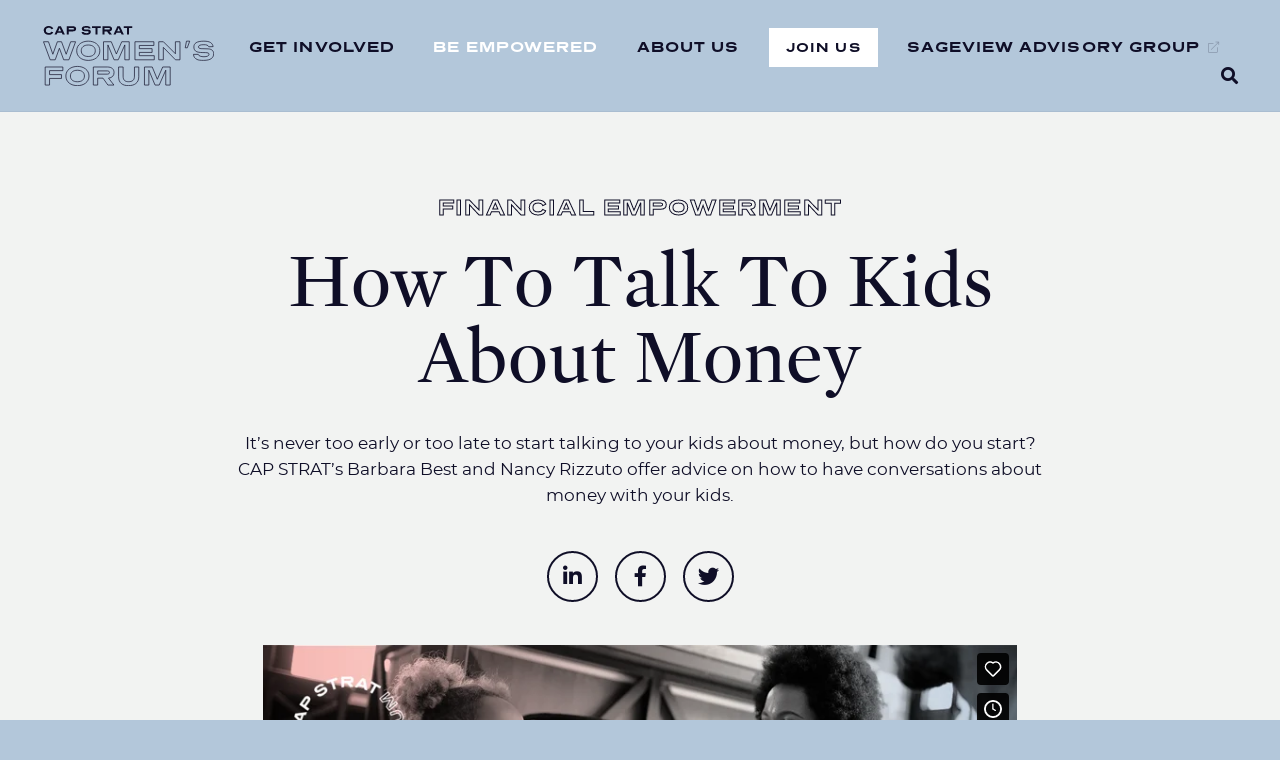

--- FILE ---
content_type: text/html; charset=UTF-8
request_url: https://capstratwomensforum.com/programming/how-to-talk-to-kids-about-money/
body_size: 21929
content:
<!DOCTYPE html><html lang="en-US" class="is_desktop"><head><meta charset="UTF-8"><link rel="preconnect" href="https://capstratwomensforum.com" crossorigin><link rel="dns-prefetch" href="https://capstratwomensforum.com"><link rel="preload" href="https://capstratwomensforum.com/wp-content/themes/capwf/css/app.css" as="style"><link rel="preload" href="https://capstratwomensforum.com/wp-content/themes/capwf/js/app.js" as="script"><link rel="preload" href="https://capstratwomensforum.com/wp-content/themes/capwf/fonts/montserrat/montserrat-regular.woff2" as="font" crossorigin><link rel="preload" href="https://capstratwomensforum.com/wp-content/themes/capwf/fonts/montserrat/montserrat-bold.woff2" as="font" crossorigin><link rel="preload" href="https://capstratwomensforum.com/wp-content/themes/capwf/fonts/montserrat/montserrat-light.woff2" as="font" crossorigin><link rel="preload" href="https://capstratwomensforum.com/wp-content/themes/capwf/fonts/presicav/presicav-bold.woff2" as="font" crossorigin><script>(function(w,d,s,l,i){w[l]=w[l]||[];w[l].push({'gtm.start': new Date().getTime(),event:'gtm.js'});var f=d.getElementsByTagName(s)[0], j=d.createElement(s),dl=l!='dataLayer'?'&l='+l:'';j.async=true;j.src= 'https://www.googletagmanager.com/gtm.js?id='+i+dl;f.parentNode.insertBefore(j,f); })(window,document,'script','dataLayer','GTM-TJL967L');</script><meta name="viewport" content="width=device-width,initial-scale=1,shrink-to-fit=no,maximum-scale=1"><meta name="theme-color" content="#f5b2ad"><link href="https://capstratwomensforum.com/uploads/site/favicon.ico" rel="shortcut icon" type="image/x-icon"><link href="https://capstratwomensforum.com/wp-content/themes/capwf/css/app.css" rel="stylesheet" media="all"><meta name="apple-mobile-web-app-capable" content="yes"><meta name="apple-mobile-web-app-title" content="CAP STRAT Woman&#039;s Forum"><link href="https://capstratwomensforum.com/uploads/site/app/icon.png" rel="icon"><link href="https://capstratwomensforum.com/uploads/site/app/icon.png" rel="apple-touch-icon"><link href="https://capstratwomensforum.com/uploads/site/app/icon-76x76.png" rel="apple-touch-icon" sizes="76x76"><link href="https://capstratwomensforum.com/uploads/site/app/icon-120x120.png" rel="apple-touch-icon" sizes="120x120"><link href="https://capstratwomensforum.com/uploads/site/app/icon-152x152.png" rel="apple-touch-icon" sizes="152x152"><meta name='robots' content='index, follow, max-image-preview:large, max-snippet:-1, max-video-preview:-1'><title>How To Talk To Kids About Money | CAP STRAT Woman&#039;s Forum</title><link rel="canonical" href="https://capstratwomensforum.com/programming/how-to-talk-to-kids-about-money/"><meta property="og:locale" content="en_US"><meta property="og:type" content="article"><meta property="og:title" content="How To Talk To Kids About Money | CAP STRAT Woman&#039;s Forum"><meta property="og:url" content="https://capstratwomensforum.com/programming/how-to-talk-to-kids-about-money/"><meta property="og:site_name" content="CAP STRAT Woman&#039;s Forum"><meta property="article:publisher" content="https://www.facebook.com/CAPSTRATWomensForum/"><meta property="article:published_time" content="2021-10-27T19:31:46+00:00"><meta property="article:modified_time" content="2022-06-30T20:25:38+00:00"><meta name="author" content="CAP STRAT"><meta name="twitter:card" content="summary_large_image"><meta name="twitter:creator" content="@capstratig"><meta name="twitter:site" content="@capstratig"><meta name="twitter:label1" content="Written by"><meta name="twitter:data1" content="CAP STRAT"><script type="application/ld+json" class="yoast-schema-graph">{"@context":"https://schema.org","@graph":[{"@type":"Organization","@id":"https://capstratwomensforum.com/#organization","name":"CAP STRAT Women's Forum","url":"https://capstratwomensforum.com/","sameAs":["https://www.instagram.com/capstratig/","https://www.linkedin.com/company/cap-strat","https://www.youtube.com/channel/UCHsgnIuT6Z-Tb5uz-iJmmkg","https://www.facebook.com/CAPSTRATWomensForum/","https://twitter.com/capstratig"],"logo":{"@type":"ImageObject","inLanguage":"en-US","@id":"https://capstratwomensforum.com/#/schema/logo/image/","url":"https://capstratwomensforum.com/uploads/2022/04/logo.svg","contentUrl":"https://capstratwomensforum.com/uploads/2022/04/logo.svg","caption":"CAP STRAT Women's Forum"},"image":{"@id":"https://capstratwomensforum.com/#/schema/logo/image/"}},{"@type":"WebSite","@id":"https://capstratwomensforum.com/#website","url":"https://capstratwomensforum.com/","name":"CAP STRAT Woman&#039;s Forum","description":"Empowered Women, Empower Women","publisher":{"@id":"https://capstratwomensforum.com/#organization"},"potentialAction":[{"@type":"SearchAction","target":{"@type":"EntryPoint","urlTemplate":"https://capstratwomensforum.com/?s={search_term_string}"},"query-input":"required name=search_term_string"}],"inLanguage":"en-US"},{"@type":"WebPage","@id":"https://capstratwomensforum.com/programming/how-to-talk-to-kids-about-money/#webpage","url":"https://capstratwomensforum.com/programming/how-to-talk-to-kids-about-money/","name":"How To Talk To Kids About Money | CAP STRAT Woman&#039;s Forum","isPartOf":{"@id":"https://capstratwomensforum.com/#website"},"datePublished":"2021-10-27T19:31:46+00:00","dateModified":"2022-06-30T20:25:38+00:00","breadcrumb":{"@id":"https://capstratwomensforum.com/programming/how-to-talk-to-kids-about-money/#breadcrumb"},"inLanguage":"en-US","potentialAction":[{"@type":"ReadAction","target":["https://capstratwomensforum.com/programming/how-to-talk-to-kids-about-money/"]}]},{"@type":"BreadcrumbList","@id":"https://capstratwomensforum.com/programming/how-to-talk-to-kids-about-money/#breadcrumb","itemListElement":[{"@type":"ListItem","position":1,"name":"Home","item":"https://capstratwomensforum.com/"},{"@type":"ListItem","position":2,"name":"Programming","item":"https://capstratwomensforum.com/programming/"},{"@type":"ListItem","position":3,"name":"How To Talk To Kids About Money"}]},{"@type":"Article","@id":"https://capstratwomensforum.com/programming/how-to-talk-to-kids-about-money/#article","isPartOf":{"@id":"https://capstratwomensforum.com/programming/how-to-talk-to-kids-about-money/#webpage"},"author":{"name":"CAP STRAT","@id":"https://capstratwomensforum.com/#/schema/person/f33caa3654d4fde47c277983d24ca8f6"},"headline":"How To Talk To Kids About Money","datePublished":"2021-10-27T19:31:46+00:00","dateModified":"2022-06-30T20:25:38+00:00","mainEntityOfPage":{"@id":"https://capstratwomensforum.com/programming/how-to-talk-to-kids-about-money/#webpage"},"wordCount":10,"publisher":{"@id":"https://capstratwomensforum.com/#organization"},"articleSection":["Financial Empowerment"],"inLanguage":"en-US"},{"@type":"Person","@id":"https://capstratwomensforum.com/#/schema/person/f33caa3654d4fde47c277983d24ca8f6","name":"CAP STRAT"}]}</script><style id='wp-img-auto-sizes-contain-inline-css'> img:is([sizes=auto i],[sizes^="auto," i]){contain-intrinsic-size:3000px 1500px} /*# sourceURL=wp-img-auto-sizes-contain-inline-css */ </style><style id='classic-theme-styles-inline-css'> /*! This file is auto-generated */ .wp-block-button__link{color:#fff;background-color:#32373c;border-radius:9999px;box-shadow:none;text-decoration:none;padding:calc(.667em + 2px) calc(1.333em + 2px);font-size:1.125em}.wp-block-file__button{background:#32373c;color:#fff;text-decoration:none} /*# sourceURL=/wp-includes/css/classic-themes.min.css */ </style><style id='global-styles-inline-css'>
:root{--wp--preset--aspect-ratio--square: 1;--wp--preset--aspect-ratio--4-3: 4/3;--wp--preset--aspect-ratio--3-4: 3/4;--wp--preset--aspect-ratio--3-2: 3/2;--wp--preset--aspect-ratio--2-3: 2/3;--wp--preset--aspect-ratio--16-9: 16/9;--wp--preset--aspect-ratio--9-16: 9/16;--wp--preset--color--black: #000000;--wp--preset--color--cyan-bluish-gray: #abb8c3;--wp--preset--color--white: #ffffff;--wp--preset--color--pale-pink: #f78da7;--wp--preset--color--vivid-red: #cf2e2e;--wp--preset--color--luminous-vivid-orange: #ff6900;--wp--preset--color--luminous-vivid-amber: #fcb900;--wp--preset--color--light-green-cyan: #7bdcb5;--wp--preset--color--vivid-green-cyan: #00d084;--wp--preset--color--pale-cyan-blue: #8ed1fc;--wp--preset--color--vivid-cyan-blue: #0693e3;--wp--preset--color--vivid-purple: #9b51e0;--wp--preset--gradient--vivid-cyan-blue-to-vivid-purple: linear-gradient(135deg,rgb(6,147,227) 0%,rgb(155,81,224) 100%);--wp--preset--gradient--light-green-cyan-to-vivid-green-cyan: linear-gradient(135deg,rgb(122,220,180) 0%,rgb(0,208,130) 100%);--wp--preset--gradient--luminous-vivid-amber-to-luminous-vivid-orange: linear-gradient(135deg,rgb(252,185,0) 0%,rgb(255,105,0) 100%);--wp--preset--gradient--luminous-vivid-orange-to-vivid-red: linear-gradient(135deg,rgb(255,105,0) 0%,rgb(207,46,46) 100%);--wp--preset--gradient--very-light-gray-to-cyan-bluish-gray: linear-gradient(135deg,rgb(238,238,238) 0%,rgb(169,184,195) 100%);--wp--preset--gradient--cool-to-warm-spectrum: linear-gradient(135deg,rgb(74,234,220) 0%,rgb(151,120,209) 20%,rgb(207,42,186) 40%,rgb(238,44,130) 60%,rgb(251,105,98) 80%,rgb(254,248,76) 100%);--wp--preset--gradient--blush-light-purple: linear-gradient(135deg,rgb(255,206,236) 0%,rgb(152,150,240) 100%);--wp--preset--gradient--blush-bordeaux: linear-gradient(135deg,rgb(254,205,165) 0%,rgb(254,45,45) 50%,rgb(107,0,62) 100%);--wp--preset--gradient--luminous-dusk: linear-gradient(135deg,rgb(255,203,112) 0%,rgb(199,81,192) 50%,rgb(65,88,208) 100%);--wp--preset--gradient--pale-ocean: linear-gradient(135deg,rgb(255,245,203) 0%,rgb(182,227,212) 50%,rgb(51,167,181) 100%);--wp--preset--gradient--electric-grass: linear-gradient(135deg,rgb(202,248,128) 0%,rgb(113,206,126) 100%);--wp--preset--gradient--midnight: linear-gradient(135deg,rgb(2,3,129) 0%,rgb(40,116,252) 100%);--wp--preset--font-size--small: 13px;--wp--preset--font-size--medium: 20px;--wp--preset--font-size--large: 36px;--wp--preset--font-size--x-large: 42px;--wp--preset--spacing--20: 0.44rem;--wp--preset--spacing--30: 0.67rem;--wp--preset--spacing--40: 1rem;--wp--preset--spacing--50: 1.5rem;--wp--preset--spacing--60: 2.25rem;--wp--preset--spacing--70: 3.38rem;--wp--preset--spacing--80: 5.06rem;--wp--preset--shadow--natural: 6px 6px 9px rgba(0, 0, 0, 0.2);--wp--preset--shadow--deep: 12px 12px 50px rgba(0, 0, 0, 0.4);--wp--preset--shadow--sharp: 6px 6px 0px rgba(0, 0, 0, 0.2);--wp--preset--shadow--outlined: 6px 6px 0px -3px rgb(255, 255, 255), 6px 6px rgb(0, 0, 0);--wp--preset--shadow--crisp: 6px 6px 0px rgb(0, 0, 0);}:where(.is-layout-flex){gap: 0.5em;}:where(.is-layout-grid){gap: 0.5em;}body .is-layout-flex{display: flex;}.is-layout-flex{flex-wrap: wrap;align-items: center;}.is-layout-flex > :is(*, div){margin: 0;}body .is-layout-grid{display: grid;}.is-layout-grid > :is(*, div){margin: 0;}:where(.wp-block-columns.is-layout-flex){gap: 2em;}:where(.wp-block-columns.is-layout-grid){gap: 2em;}:where(.wp-block-post-template.is-layout-flex){gap: 1.25em;}:where(.wp-block-post-template.is-layout-grid){gap: 1.25em;}.has-black-color{color: var(--wp--preset--color--black) !important;}.has-cyan-bluish-gray-color{color: var(--wp--preset--color--cyan-bluish-gray) !important;}.has-white-color{color: var(--wp--preset--color--white) !important;}.has-pale-pink-color{color: var(--wp--preset--color--pale-pink) !important;}.has-vivid-red-color{color: var(--wp--preset--color--vivid-red) !important;}.has-luminous-vivid-orange-color{color: var(--wp--preset--color--luminous-vivid-orange) !important;}.has-luminous-vivid-amber-color{color: var(--wp--preset--color--luminous-vivid-amber) !important;}.has-light-green-cyan-color{color: var(--wp--preset--color--light-green-cyan) !important;}.has-vivid-green-cyan-color{color: var(--wp--preset--color--vivid-green-cyan) !important;}.has-pale-cyan-blue-color{color: var(--wp--preset--color--pale-cyan-blue) !important;}.has-vivid-cyan-blue-color{color: var(--wp--preset--color--vivid-cyan-blue) !important;}.has-vivid-purple-color{color: var(--wp--preset--color--vivid-purple) !important;}.has-black-background-color{background-color: var(--wp--preset--color--black) !important;}.has-cyan-bluish-gray-background-color{background-color: var(--wp--preset--color--cyan-bluish-gray) !important;}.has-white-background-color{background-color: var(--wp--preset--color--white) !important;}.has-pale-pink-background-color{background-color: var(--wp--preset--color--pale-pink) !important;}.has-vivid-red-background-color{background-color: var(--wp--preset--color--vivid-red) !important;}.has-luminous-vivid-orange-background-color{background-color: var(--wp--preset--color--luminous-vivid-orange) !important;}.has-luminous-vivid-amber-background-color{background-color: var(--wp--preset--color--luminous-vivid-amber) !important;}.has-light-green-cyan-background-color{background-color: var(--wp--preset--color--light-green-cyan) !important;}.has-vivid-green-cyan-background-color{background-color: var(--wp--preset--color--vivid-green-cyan) !important;}.has-pale-cyan-blue-background-color{background-color: var(--wp--preset--color--pale-cyan-blue) !important;}.has-vivid-cyan-blue-background-color{background-color: var(--wp--preset--color--vivid-cyan-blue) !important;}.has-vivid-purple-background-color{background-color: var(--wp--preset--color--vivid-purple) !important;}.has-black-border-color{border-color: var(--wp--preset--color--black) !important;}.has-cyan-bluish-gray-border-color{border-color: var(--wp--preset--color--cyan-bluish-gray) !important;}.has-white-border-color{border-color: var(--wp--preset--color--white) !important;}.has-pale-pink-border-color{border-color: var(--wp--preset--color--pale-pink) !important;}.has-vivid-red-border-color{border-color: var(--wp--preset--color--vivid-red) !important;}.has-luminous-vivid-orange-border-color{border-color: var(--wp--preset--color--luminous-vivid-orange) !important;}.has-luminous-vivid-amber-border-color{border-color: var(--wp--preset--color--luminous-vivid-amber) !important;}.has-light-green-cyan-border-color{border-color: var(--wp--preset--color--light-green-cyan) !important;}.has-vivid-green-cyan-border-color{border-color: var(--wp--preset--color--vivid-green-cyan) !important;}.has-pale-cyan-blue-border-color{border-color: var(--wp--preset--color--pale-cyan-blue) !important;}.has-vivid-cyan-blue-border-color{border-color: var(--wp--preset--color--vivid-cyan-blue) !important;}.has-vivid-purple-border-color{border-color: var(--wp--preset--color--vivid-purple) !important;}.has-vivid-cyan-blue-to-vivid-purple-gradient-background{background: var(--wp--preset--gradient--vivid-cyan-blue-to-vivid-purple) !important;}.has-light-green-cyan-to-vivid-green-cyan-gradient-background{background: var(--wp--preset--gradient--light-green-cyan-to-vivid-green-cyan) !important;}.has-luminous-vivid-amber-to-luminous-vivid-orange-gradient-background{background: var(--wp--preset--gradient--luminous-vivid-amber-to-luminous-vivid-orange) !important;}.has-luminous-vivid-orange-to-vivid-red-gradient-background{background: var(--wp--preset--gradient--luminous-vivid-orange-to-vivid-red) !important;}.has-very-light-gray-to-cyan-bluish-gray-gradient-background{background: var(--wp--preset--gradient--very-light-gray-to-cyan-bluish-gray) !important;}.has-cool-to-warm-spectrum-gradient-background{background: var(--wp--preset--gradient--cool-to-warm-spectrum) !important;}.has-blush-light-purple-gradient-background{background: var(--wp--preset--gradient--blush-light-purple) !important;}.has-blush-bordeaux-gradient-background{background: var(--wp--preset--gradient--blush-bordeaux) !important;}.has-luminous-dusk-gradient-background{background: var(--wp--preset--gradient--luminous-dusk) !important;}.has-pale-ocean-gradient-background{background: var(--wp--preset--gradient--pale-ocean) !important;}.has-electric-grass-gradient-background{background: var(--wp--preset--gradient--electric-grass) !important;}.has-midnight-gradient-background{background: var(--wp--preset--gradient--midnight) !important;}.has-small-font-size{font-size: var(--wp--preset--font-size--small) !important;}.has-medium-font-size{font-size: var(--wp--preset--font-size--medium) !important;}.has-large-font-size{font-size: var(--wp--preset--font-size--large) !important;}.has-x-large-font-size{font-size: var(--wp--preset--font-size--x-large) !important;}
/*# sourceURL=global-styles-inline-css */
</style>
</head><body class="wp-singular post-template-default single single-post postid-6353 single-format-standard wp-theme-capwf post-how-to-talk-to-kids-about-money"><noscript><iframe src="https://www.googletagmanager.com/ns.html?id=GTM-TJL967L" height="0" width="0" style="display:none;visibility:hidden"></iframe></noscript><header class="site-header js-site-header"><a class="navbar-brand" href="https://capstratwomensforum.com/"><svg xmlns="http://www.w3.org/2000/svg" viewBox="0 0 598.28 208.95"><path d="M29.79 11.66c-1-3.2-4.74-5.51-9.48-5.51-6.41 0-10.38 3.55-10.38 9.19s3.71 9.18 10.47 9.18c5.08 0 7.9-2.22 9.31-5.08l6 2.78c-2.31 5.42-7.52 8.5-15.81 8.5-9.65 0-17.26-5.6-17.26-15.38S10.74 0 20.31 0c7.48 0 13.37 3.8 15.55 8.54Zm46.87 18.12h-8.12l-2.69-5.9H50.38l-2.73 5.9h-7.48L53.8.94h8.89ZM53 18.16h10.24l-5-11.11Zm36.81.6v11h-7V.94h22.52C112.5.94 116 4.36 116 9.87s-3.63 8.89-11 8.89Zm0-11.58v5.17h15.51c2.05 0 3.37-.9 3.37-2.69 0-1.63-1.32-2.48-3.37-2.48ZM159.65 9c-1.11-2.56-3.88-3.33-7.9-3.33-5.77 0-8.63 1.11-8.63 3.42 0 2.9 2.95 3 7.09 3 2.74 0 5.64 0 8.38.25 3.5.3 5.34 1.07 6.83 2.48a7 7 0 0 1 2 5.3c0 6.45-4.61 10.6-16 10.6-5.64 0-8.5-.47-10.55-1.46-3.64-1.79-5.39-3.84-5.77-8.11h7.65c.42 2.69 4.91 3.76 9.18 3.76 4.66 0 8.16-1.2 8.16-4 0-4-9.57-1.92-16.45-3.16-4-.73-7.9-2.39-7.9-8.54 0-5.6 4.23-9.19 16-9.19 9.87 0 13.75 2.91 14.91 8.72Zm42.51-1.61h-11.71v22.39h-7V7.39h-11.67V.94h30.38Zm39.26 22.39h-9.7l-7.82-11h-8.54v11h-7V.94h22.52c7.13 0 10.68 3.42 10.68 8.93 0 5-2.91 8.2-8.85 8.84Zm-26.06-22.6v5.17h15.5c2.06 0 3.38-.9 3.38-2.69 0-1.63-1.32-2.48-3.38-2.48Zm67.71 22.6H275l-2.69-5.9h-15.52l-2.73 5.9h-7.48L260.21.94h8.89Zm-23.63-11.62h10.21l-5-11.11Zm53.19-10.77h-11.71v22.39h-7V7.39h-11.67V.94h30.38Z" fill="#0f0e27"/><path d="M90.65 117.73H72.48l-15.1-40.26-14.64 40.26H25.13L1.74 54.82h17.42l15.29 43.53 15.84-43.53h14.54l16.31 43.53L96.8 54.82H114Zm67.75 2.05c-22.09 0-40.45-12.21-40.45-33.55s18.36-33.46 40.45-33.46S198.85 65 198.85 86.23s-18.36 33.55-40.45 33.55Zm0-53.59c-15.75 0-24.51 7.74-24.51 20s8.76 20 24.51 20 24.51-7.74 24.51-20-8.76-20-24.51-20Zm143.34 51.54h-15.47V65.91l-23 51.82h-14.56l-21.63-51.82v51.82H211.7V54.82h27.22l17.8 42.78 18.83-42.78h26.19Zm86.2-49.95H337v11.09h44.7V92H337v11.37h52.29v14.35h-67.61v-62.9h66.26Zm91.33 49.95h-15.84L421 74.4v43.33h-16V54.82h16.22l42 41.85V54.82h16Zm25.53-41.84h-7.17L502 52.77h11.28Zm75.31-3.54c-2.42-5.6-8.48-7.27-17.24-7.27-12.59 0-18.83 2.42-18.83 7.45 0 6.34 6.43 6.53 15.47 6.53 6 0 12.3 0 18.27.55 7.64.66 11.65 2.33 14.91 5.41 2.42 2.42 4.38 5.87 4.38 11.56 0 14.07-10.06 23.11-35 23.11-12.3 0-18.55-1-23-3.17-7.92-3.91-11.74-8.39-12.58-17.71h16.71c.93 5.88 10.72 8.21 20 8.21 10.16 0 17.8-2.61 17.8-8.67 0-8.76-20.88-4.2-35.88-6.9-8.76-1.58-17.24-5.22-17.24-18.64 0-12.21 9.22-20 34.85-20 21.53 0 30 6.34 32.53 19Zm-510.62 83.1h-46.6v13.8h41.76v13.42H22.89v23H7.61v-62.89h61.88Zm50.98 52.29c-22.09 0-40.47-12.21-40.47-33.55s18.36-33.46 40.45-33.46 40.45 12.21 40.45 33.46-18.34 33.55-40.43 33.55Zm0-53.59c-15.75 0-24.51 7.73-24.51 20s8.76 20 24.51 20 24.51-7.73 24.51-20-8.76-20-24.51-20Zm127.68 51.54H227l-17.05-24.05H191.3v24.05h-15.2v-62.91h49.12c15.57 0 23.3 7.45 23.3 19.48 0 10.81-6.34 17.89-19.29 19.29Zm-56.85-49.3v11.27h33.83c4.47 0 7.36-1.95 7.36-5.87 0-3.54-2.89-5.4-7.36-5.4Zm143.8 20.41c0 21.81-15.47 30.94-36.07 30.94s-34.58-9.32-34.58-30.76v-34.2h15.85v31.69c0 15.19 7.55 19.48 18.92 19.48 12 0 20.78-3.73 20.78-19.39v-31.78h15.1ZM445 205.69h-15.49v-51.82l-23 51.82H392l-21.63-51.82v51.82H355v-62.91h27.21L400 185.56l18.83-42.78H445Z" fill="none" stroke="#0f0e27" stroke-miterlimit="10" stroke-width="2.41"/></svg><span class="sr-only">CAP STRAT Woman&#039;s Forum</span></a><div class="nav-menu js-nav"><div class="nav-wrapper"><ul class="nav nav-primary"><li id="menu-item-6095" class="menu-item menu-item-type-post_type menu-item-object-page menu-item-6095 page-item-6087 nav-item"><a href="https://capstratwomensforum.com/get-involved/" class="nav-link">Get Involved</a><li id="menu-item-6229" class="menu-item menu-item-type-post_type menu-item-object-page menu-item-has-children menu-item-6229 page-item-6089 nav-item dropdown"><a href="https://capstratwomensforum.com/be-empowered/" class="nav-link dropdown-toggle active">Be Empowered</a><span class="dropdown-collapse" data-bs-toggle="collapse" data-bs-target=".js-nav-collapse"></span><div class="dropdown-menu collapse js-nav-collapse"><a href="https://capstratwomensforum.com/be-empowered/" class="menu-item menu-item-type-post_type menu-item-object-page menu-item-6230 page-item-6089 nav-item dropdown-item">Overview</a><a href="https://capstratwomensforum.com/be-empowered/the-recharge/" class="menu-item menu-item-type-post_type menu-item-object-page menu-item-6902 page-item-6858 nav-item dropdown-item">The Recharge</a><a href="https://capstratwomensforum.com/be-empowered/financial-empowerment/" class="menu-item menu-item-type-post_type menu-item-object-page menu-item-6261 page-item-6259 nav-item dropdown-item">Financial Empowerment</a><a href="https://capstratwomensforum.com/programming/" class="menu-item menu-item-type-post_type menu-item-object-page current_page_parent menu-item-6191 page-item-6 nav-item dropdown-item active">Programming</a></div><li id="menu-item-6093" class="menu-item menu-item-type-post_type menu-item-object-page menu-item-6093 page-item-6091 nav-item"><a href="https://capstratwomensforum.com/about-us/" class="nav-link">About Us</a><li id="menu-item-6098" class="btn-nav menu-item menu-item-type-post_type menu-item-object-page menu-item-6098 page-item-6096 nav-item"><a href="https://capstratwomensforum.com/contact-us/" class="nav-link">Join Us</a><li id="menu-item-6099" class="external menu-item menu-item-type-custom menu-item-object-custom menu-item-6099 page-item-6099 nav-item"><a target="_blank" href="https://www.sageviewadvisory.com/" class="nav-link">SageView Advisory Group<i class="fal fa-external-link nav-icon"></i></a><li class="nav-item d-none d-lg-block"><button type="button" class="nav-btn nav-link" data-bs-toggle="modal" data-bs-target=".js-modal-search"><span class="sr-only">Search</span><i class="fa fa-search"></i></button></li></ul></div><div class="nav-secondary d-lg-none"><div class="nav-search"><form class="form-search js-validate" action="https://capstratwomensforum.com/" method="get"><div class="input-group"><div class="flex-fill"><div class="form-floating"><input type="search" class="form-control bg-transparent" id="s" name="s" placeholder="Search" value="" aria-label="Search" data-msg="Please enter a search term" required><label for="s">Search</label></div></div><button class="btn py-2 align-self-end" id="submit" type="submit" aria-label="Submit"><i class="fa fa-search"></i></button></div></form></div><nav class="nav nav-social d-lg-none"><a class="nav-link bg-youtube" href="https://www.youtube.com/@CAPSTRATWomensForum" target="_blank" data-bs-toggle="tooltip" data-bs-title="YouTube" data-bs-container=".js-nav" ><span class="sr-only">YouTube</span><i class="fab fa-lg fa-fw fa-youtube"></i></a><a class="nav-link bg-linkedin" href="https://www.linkedin.com/showcase/cap-strat-womens-forum/" target="_blank" data-bs-toggle="tooltip" data-bs-title="LinkedIn" data-bs-container=".js-nav" ><span class="sr-only">LinkedIn</span><i class="fab fa-lg fa-fw fa-linkedin-in"></i></a><a class="nav-link bg-facebook" href="https://www.facebook.com/CAPSTRATWomensForum/" target="_blank" data-bs-toggle="tooltip" data-bs-title="Facebook" data-bs-container=".js-nav" ><span class="sr-only">Facebook</span><i class="fab fa-lg fa-fw fa-facebook-f"></i></a></nav></div></div><button type="button" class="nav-toggle js-nav-toggle" aria-label="Toggle navigation"><span></span><span></span><span></span></button></header><main class="site-main js-main"><div class="site-content"><section class="spotlight js-spotlight bg-body"><div class="container text-center"><div class="row align-items-center"><div class="col-12 col-xxl-9 mx-auto"><div class="row"><div class="col-12 text-center mx-auto mb-n2 mb-lg-n4"><nav class="h5 mb-3" data-watch-scrollspy="{cls:'anim-slide-sub-bottom'}"><a class="breadcrumb-item d-inline-block text-stroke fw-bold text-decoration-none" href="https://capstratwomensforum.com/programming/category/financial-empowerment/">Financial Empowerment</a></nav><h1 class="display-2" data-watch-scrollspy="{cls:'anim-slide-sub-top', delay:200}">How To Talk To Kids About Money</h1><div class="desc mb-2 mb-lg-4" data-watch-scrollspy="{cls:'anim-slide-sub-top', delay:250}"><p>It’s never too early or too late to start talking to your kids about money, but how do you start? CAP STRAT&#8217;s Barbara Best and Nancy Rizzuto offer advice on how to have conversations about money with your kids.</p></div></div></div></div></div></div></section><section><div class="container"><div class="row mb-5"><div class="col-12 col-xxl-9 mx-auto"><div class="row align-items-center"><div class="col d-flex justify-content-center mt-n2 mt-lg-n5"><nav class="nav nav-share" data-watch-scrollspy="{cls:'anim-scale-up', target:'.nav-link', delay:100}"><a class="nav-link bg-linkedin" data-bs-toggle="tooltip" title="Share on LinkedIn" href="http://www.linkedin.com/shareArticle?url=https://capstratwomensforum.com/programming/how-to-talk-to-kids-about-money/&title=How To Talk To Kids About Money" target="_blank"><span class="sr-only">LinkedIn</span><i class="fab fa-fw fa-linkedin-in"></i></a><a class="nav-link bg-facebook" data-bs-toggle="tooltip" title="Share on Facebook" href="http://www.facebook.com/sharer.php?u=https://capstratwomensforum.com/programming/how-to-talk-to-kids-about-money/" target="_blank"><span class="sr-only">Facebook</span><i class="fab fa-fw fa-facebook-f"></i></a><a class="nav-link bg-twitter" data-bs-toggle="tooltip" title="Share on Twitter" href="https://twitter.com/share?url=https://capstratwomensforum.com/programming/how-to-talk-to-kids-about-money/&via=capstratig&text=How To Talk To Kids About Money" target="_blank"><span class="sr-only">Twitter</span><i class="fab fa-fw fa-twitter"></i></a></nav></div></div></div></div><div class="row"><div class="col-12 col-md-10 col-lg-9 mx-auto" data-watch-scrollspy="{cls:'anim-fade'}"><article class="post-6353 post type-post status-publish format-standard hentry category-financial-empowerment type-video"><div class="ratio ratio-16x9 bg-white" data-watch-scrollspy="{cls:'anim-fade', target:'iframe', delay:500}"><iframe title="How To Talk To Kids About Money" src="https://player.vimeo.com/video/639582855?dnt=1&amp;app_id=122963&#038;byline=0&#038;title=0&#038;portrait=0&#038;responsive=1&#038;color=1980A2" width="500" height="281" width="640" height="360" preload="auto" loading="lazy" allow="autoplay; fullscreen; picture-in-picture; clipboard-write"></iframe></div><div class="mx-n2 mx-lg-n5 pt-5 mb-lg-n4"><div class="bg-grad-dark mx-lg-n5" style="height:1px"></div></div><div class="alert alert-secondary p-0 border-0 post-footnote mx-lg-n5 rounded"><div class="bg-faded rounded" data-watch-scrollspy="{cls:'anim-fade', delay:150}"><div class="bg-faded p-3 p-lg-5 rounded"><p>Please let us know if you would like to have a conversation with us. Email the CAP STRAT Women’s Forum with any questions at <a href="mailto:wom&#101;n&#115;&#102;&#111;&#114;&#117;&#109;&#64;&#99;ap&#115;&#116;&#114;a&#116;&#105;&#103;&#46;co&#109;" target="_blank">w&#111;me&#110;&#115;&#102;&#111;rum&#64;&#99;a&#112;&#115;&#116;&#114;&#97;&#116;i&#103;&#46;co&#109;</a>! Or call us at <a href="tel:(630) 320-5100">630.320.5100</a>.</p></div></div></div></article></div></div></div></section><section class="section-list py-0"><div data-watch-scrollspy="{cls:'anim-slide-bottom', delay:100, target:'.list-item', repeat:true}"><div class="container-fluid list-item border-light"><div class="row px-xl-5 border-top py-4"><div class="col-auto col-lg-auto pe-0 pe-lg-2"><div class="img-circle mb-2 mb-lg-0"><img src="data:image/svg+xml,%3Csvg%20xmlns='http://www.w3.org/2000/svg'%20viewBox='0%200%20150%20150'%3E%3C/svg%3E" data-src="https://capstratwomensforum.com/uploads/2022/04/barbara-best-150x150.jpg" width="150" height="150" alt="Barbara Best" class="img-cover anim-lg-none js-lazy"></div></div><div class="col col-lg d-flex flex-column justify-content-center"><h4 class="mb-1 mb-lg-0"><a href="https://capstratwomensforum.com/about-us/barbara-best/" class="stretched-link text-decoration-none">Barbara J. Best</a></h4><div class="card-labels mb-1 mb-xl-0 mt-xl-1 d-flex align-items-center"><nav class="pagination flex-wrap mb-0"></nav><p class="font-family-secondary fw-bold text-sm mb-0 text-uppercase">Founder</p></div></div><div class="col-12 col-lg-5 col-xl-4 d-flex align-items-center"><p class="mb-0">Barbara Best is a Managing Director at <a tabindex="-1" title="https://www.sageviewadvisory.com/" href="https://www.sageviewadvisory.com/" target="_blank" rel="noopener noreferrer" aria-label="Link SageView Advisory Group">SageView Advisory Group</a>, and Founder of the <a tabindex="-1" title="https://capstratwomensforum.com/" href="https://capstratwomensforum.com/" target="_blank" rel="noopener noreferrer" aria-label="Link CAP STRAT Women's Forum">CAP STRAT Women's Forum</a></p></div></div></div><div class="container-fluid list-item border-light"><div class="row px-xl-5 border-top py-4"><div class="col-auto col-lg-auto pe-0 pe-lg-2"><div class="img-circle mb-2 mb-lg-0"><img src="data:image/svg+xml,%3Csvg%20xmlns='http://www.w3.org/2000/svg'%20viewBox='0%200%20150%20150'%3E%3C/svg%3E" data-src="https://capstratwomensforum.com/uploads/2022/04/Nancy_resize-150x150.png" width="150" height="150" alt="Nancy_resize" class="img-cover anim-lg-none js-lazy"></div></div><div class="col col-lg d-flex flex-column justify-content-center"><h4 class="mb-1 mb-lg-0"><a href="https://capstratwomensforum.com/about-us/nancy-rizzuto/" class="stretched-link text-decoration-none">Nancy M. Rizzuto</a></h4><div class="card-labels mb-1 mb-xl-0 mt-xl-1 d-flex align-items-center"><nav class="pagination flex-wrap mb-0"></nav><p class="font-family-secondary fw-bold text-sm mb-0 text-uppercase">Founder</p></div></div><div class="col-12 col-lg-5 col-xl-4 d-flex align-items-center"><p class="mb-0">Nancy is a Managing Director at <a tabindex="-1" title="https://www.sageviewadvisory.com/" href="https://www.sageviewadvisory.com/" target="_blank" rel="noopener noreferrer" aria-label="Link SageView Advisory Group">SageView Advisory Group</a>, and Founder of the <a tabindex="-1" title="https://capstratwomensforum.com/" href="https://capstratwomensforum.com/" target="_blank" rel="noopener noreferrer" aria-label="Link CAP STRAT Women's Forum">CAP STRAT Women's Forum</a></p></div></div></div></div></section><section class="bg-primary section-recent-posts"><div class="container text-center"><div class="row"><div class="col-12 col-xxl-8 mx-auto"><h2 class="display-4 mb-1 mb-lg-4" data-watch-scrollspy="{cls:'anim-slide-sub-top', delay:200}">Related Content</h2></div></div></div><div class="card-posts"><div class="container-xl"><div class="row" data-watch-scrollspy="{cls:'anim-scale-up', delay:150, target:'.card'}"><div class="card card-post col-12 col-md-4"><div class="d-flex flex-column p-2 px-lg-3 py-lg-5 h-100 post-7618 post type-post status-publish format-standard hentry category-general category-life-purpose type-video"><div class="card-img card-img-top card-thumbnail mb-2 mb-lg-3 rounded-circle overflow-hidden"><div class="d-flex ratio ratio-1x1"><span class="d-flex align-items-center justify-content-center p-5"><svg xmlns="http://www.w3.org/2000/svg" viewBox="0 0 366.68 366.13"><path d="M33.26 194.4 0 176.7 1.44 166l21-4.82-19-9.94 1.4-10.43 36.75-8.33-1.47 10.91-22.67 4.7L38 158.85l-1.18 8.8L14 172.88l20.67 10.71ZM1.67 175.85 32 192l1-7.54-23.39-12.15 25.85-5.92.89-6.68-23.46-12.28 25.82-5.36 1-7.63L6.19 142l-1.11 8.31 21.75 11.37-24 5.51Zm21.85 67.03A16.88 16.88 0 0 1 12.75 239c-4-3.23-6.92-8.29-8.31-14.27s-1-11.83 1.18-16.47a17 17 0 0 1 12-9.68C28.4 196.07 38 203.34 41 216.24c1.39 6 1 11.82-1.17 16.46a16.94 16.94 0 0 1-12 9.67 19 19 0 0 1-4.31.51Zm-1.75-43.25a16.49 16.49 0 0 0-3.77.44 15.49 15.49 0 0 0-11 8.82c-2 4.34-2.39 9.83-1.08 15.48s4.07 10.41 7.78 13.42a15.53 15.53 0 0 0 13.75 3.08 15.43 15.43 0 0 0 10.94-8.81c2-4.34 2.38-9.83 1.07-15.48-2.4-10.45-9.41-16.95-17.69-16.95Zm1.17 34.76c-5.57 0-9.75-4-11.43-11.31-1-4.18-.74-7.87.68-10.68a10.62 10.62 0 0 1 7.4-5.5c7-1.63 12.4 2.47 14.38 11 1 4.18.73 7.87-.69 10.68a10.6 10.6 0 0 1-7.39 5.5 13.47 13.47 0 0 1-2.95.31Zm-.42-26.3a11.27 11.27 0 0 0-2.58.31 9.08 9.08 0 0 0-6.37 4.7c-1.26 2.48-1.45 5.81-.56 9.63 1.78 7.67 6.34 11.25 12.53 9.81a9.13 9.13 0 0 0 6.37-4.69c1.25-2.49 1.44-5.82.56-9.64-1.53-6.56-5.08-10.12-9.95-10.12Zm20.9 94.64-5.35-8.27L59 280.9l-27 4.26-4.8-7.4 15.16-22.12-20.72 13.45-5.32-8.22L46 241.68 54.59 255l-13.35 19.46 23.48-3.79 8.34 12.87Zm-3.22-7.81 3.68 5.68 27.05-17.52-7-10.73-26 4.2L52.74 255l-7.24-11.19-27 17.52 3.6 5.67L48 250.17l-18.9 27.61 3.69 5.7L66 278.25Zm46.48 44.14-29.74-23.35 21.81-27.77 29.19 22.91-5.25 6.69-21.52-16.91-2.73 3.48 18.89 14.83L92 325.7l-18.87-14.83-2.82 3.59 22.08 17.33ZM59.1 315.45l27.32 21.45 3.81-4.85-22.08-17.33 4.72-6 18.89 14.83 3.41-4.34-18.89-14.84 4.62-5.9 21.53 16.91 3.35-4.26L79 290.1Zm79.35 45.45-9-3.35-12.55-28.33-7.74 20.78-9.49-3.55 12.33-33.1 9.17 3.42 12.63 27.54 7.48-20 9.5 3.55Zm-7.85-4.57 6.94 2.59 11.28-30.18-6.61-2.47-8.21 22.05L120.06 318l-7.14-2.66-11.27 30.18 6.61 2.47 8.53-22.83Zm29.25-15.28-5.26-.76 4.61-13.43 7.71 1.12Zm-3.2-2 2.36.35 5.5-10.19-4.27-.62Zm30.5 27.08c-4.21 0-6.89-.41-9-1.33-4.89-2.17-7-4.83-7.61-9.83l-.11-.83 10.45-.43.13.64c.52 2.57 5.47 3.53 10.15 3.33a16.57 16.57 0 0 0 6.46-1.31c1.51-.74 2.21-1.7 2.16-2.93-.09-2.28-4.69-2.14-9.55-2a56.39 56.39 0 0 1-9.19-.19c-4.64-.64-10-2.4-10.33-10.35a9.46 9.46 0 0 1 4.2-8.67c3.15-2.18 8-3.37 14.79-3.66 11.26-.46 16.83 2.55 18.66 10.07l.21.87-9.56.76-.23-.48c-1.15-2.36-3.74-3.28-8.69-3.08a21.28 21.28 0 0 0-7.26 1.24c-1.79.79-2 1.74-1.94 2.38.1 2.47 2.41 2.62 7.65 2.42 3.28-.14 6.64-.27 9.88-.11 4.1.18 6.51.95 8.59 2.76a9.05 9.05 0 0 1 2.87 6.65 11.2 11.2 0 0 1-4.29 9.85c-3.17 2.47-8.11 3.85-14.68 4.13-1.4.07-2.63.1-3.76.1Zm-15-10.52c.69 3.88 2.49 6 6.56 7.78 2.45 1.05 5.95 1.37 12.08 1.12s10.9-1.54 13.8-3.8a9.74 9.74 0 0 0 3.7-8.58 7.49 7.49 0 0 0-2.36-5.57c-1.47-1.28-3.35-2.18-7.63-2.36-3.17-.17-6.5 0-9.71.1-4.7.2-9.11.38-9.29-3.89-.05-1.16.41-2.77 2.85-3.85a22.61 22.61 0 0 1 7.82-1.37c3.59-.14 7.91.12 9.89 3.48l6.71-.53c-1.85-6.09-6.81-8.43-16.86-8-6.41.27-11.11 1.41-14 3.39a7.87 7.87 0 0 0-3.54 7.34c.28 6.75 4.49 8.26 9 8.89a56.11 56.11 0 0 0 8.93.18c5.89-.2 11-.37 11.14 3.45.05 1.29-.43 3.1-3 4.37a18.13 18.13 0 0 1-7.08 1.47c-4.85.19-10.27-.74-11.53-3.93Zm73.78-.94-15-32 31.49-14.74 3.58 7.57-22.67 10.61 2.49 5.31 20.31-9.51 3.7 7.92-20.3 9.51 5.24 11.2ZM233 323.42l13.67 29.2 6-2.82-5.24-11.2 20.31-9.51-2.4-5.13-20.31 9.51-3.8-8.11 22.67-10.61-2.19-4.75Zm56.59 2.4a17 17 0 0 1-12.88-5.82c-7.41-8.17-5.74-20.08 4.07-29 4.54-4.12 9.85-6.61 15-7a17.73 17.73 0 0 1 18.66 20.57c-.88 5-3.87 10.08-8.41 14.2-4.55 4.12-9.86 6.61-15 7-.49.03-.97.05-1.44.05Zm7.58-40.34h-1.32c-4.76.36-9.75 2.71-14 6.6-9.13 8.28-10.76 19.3-4 26.8a15.52 15.52 0 0 0 13 5.29c4.76-.35 9.75-2.69 14-6.59 4.29-3.89 7.11-8.62 7.93-13.33a16.21 16.21 0 0 0-15.7-18.82ZM291 318a10.61 10.61 0 0 1-8-3.8c-4.84-5.35-3.88-12 2.58-17.89 3.17-2.88 6.51-4.47 9.65-4.61a10.59 10.59 0 0 1 8.41 3.78c4.84 5.35 3.88 12-2.58 17.9-3.35 3.1-6.82 4.62-10.06 4.62Zm4.69-24.76h-.35c-2.78.12-5.78 1.57-8.69 4.21-5.83 5.28-6.73 11-2.47 15.71s10.06 4.37 15.89-.92 6.73-11 2.47-15.72a9.19 9.19 0 0 0-6.85-3.26Zm36.71-4.4-30.81-17.25 13.26-23.68c4.12-7.36 10.06-9.58 16.28-6.1 5.23 2.92 6.91 7.8 4.8 13.8l16.52-2.61-6.52 11.64-15.73 1.68-4.32 7.72 11.26 6.3ZM303.69 271l28.12 15.75 3.24-5.78-11.27-6.3 5.46-9.75 15.76-1.69 4.58-8.18-16.08 2.5.55-1.27c2.49-5.86 1.23-10.4-3.65-13.13-5.45-3.05-10.49-1.09-14.19 5.51Zm14.89.75L312 268l9.25-16.52c1.42-2.54 3.53-3.43 5.51-2.33 2.14 1.21 2.56 3.46 1.12 6Zm-4.53-4.3 3.93 2.21 8.5-15.18c.71-1.27 1.2-3-.52-3.94s-2.84.7-3.42 1.73Zm32.16-32a23.59 23.59 0 0 1-4.44-.46L323 231.25l2-9.85 17.44 3.47c6.66 1.32 10.05-.87 11.34-7.32 1.44-7.23-.72-10.73-7.43-12.07L328.82 202l1.88-9.46 18.67 3.71c10.83 2.15 15.62 10.58 13.12 23.13-2.08 10.5-7.79 16.07-16.28 16.07ZM324.82 230l17.25 3.44c12.78 2.54 17.33-6.43 18.91-14.39 1.35-6.81 1.61-18.64-11.91-21.32l-17.16-3.41-1.28 6.44 16 3.17c9.72 1.93 9.72 8.43 8.64 13.88-1.46 7.31-5.64 10-13.14 8.53l-15.94-3.17Zm6.94-44.07-2.34-15.71 20.21-12.16-22.94-6.29-2.25-15.16 34.92-5.18 1.45 9.74-24.69 3.66 26.31 7.3 1.3 8.72-23 13.85 24.47-3.64 1.44 9.69ZM331.1 171l1.95 13.18 31.88-4.73-1-6.65-30.56 4.54 28.66-17.29-1-6.71-32.34-9 30.34-4.5-1-6.69-31.87 4.73 1.87 12.64 25.45 7ZM44.18 84.84c-3.83-.91-8.39 1.42-11.26 6.17-3.88 6.42-2.73 12.55 2.92 16s11.46 1.83 15.55-4.93c3.07-5.1 2.55-9.27.54-12.42l6.4-4.31c4 5.59 4 12.68-1 21-5.85 9.68-16.06 13.92-25.87 8S21 96.88 26.75 87.29c4.52-7.5 11.91-11.11 18-10.42Zm55.17-26.16-7 6.38-7-3L71.91 74.2l2.26 7.27-6.5 5.88L56.85 51.6l7.71-7Zm-29.64 8.47 8.86-8-13.1-5.68ZM105.7 41.2l5.49 11.68-7.38 3.47-14.36-30.57 23.87-11.21c7.56-3.55 13-1.69 15.76 4.15s.58 11.22-7.21 14.88Zm-5.76-12.28 2.57 5.48L119 26.68c2.17-1 3.13-2.63 2.24-4.53-.81-1.72-2.64-2-4.81-.95Zm85.76-18.75c-1.42-2.95-4.71-3.72-9.41-3.53-6.75.27-10 1.71-9.93 4.41.13 3.4 3.59 3.36 8.44 3.16 3.2-.13 6.59-.26 9.81-.09 4.11.18 6.29 1 8.11 2.57a8.22 8.22 0 0 1 2.6 6.11c.3 7.55-4.9 12.61-18.25 13.15-6.59.27-10-.15-12.41-1.2-4.34-1.93-6.48-4.25-7.13-9.23l8.94-.36c.63 3.13 5.93 4.17 10.93 4 5.45-.22 9.49-1.79 9.36-5-.19-4.7-11.29-1.79-19.39-2.92-4.74-.66-9.37-2.43-9.66-9.62C157.45 5 162.23.6 176 0c11.54-.46 16.23 2.76 17.85 9.5Zm53.64 6.77L226 13.88l-5.85 25.56-7.95-1.82 5.8-25.56L204.67 9l1.69-7.36L241 9.58ZM272.18 63l-9.93-5.5-1.75-15.75-8.76-4.85-6.25 11.29-7.13-3.95 16.36-29.54 23.06 12.78c7.31 4.05 9 9.56 5.88 15.21-2.81 5.07-7.63 6.75-14.08 4Zm-13.86-38-2.94 5.3 15.89 8.8c2.1 1.16 4 1 5-.84.92-1.67.05-3.29-2.05-4.46Zm46.54 71-6.57-6.87 2.8-7L288.57 69l-7.2 2.46-6.05-6.32 35.42-11.82 7.2 7.51Zm-9.3-29.39 8.27 8.63L309.14 62Zm47.71 45.32L336.46 100l-22.75 13-4-7.08 22.75-13-6.81-11.9 6.55-3.75 17.67 30.86Z" fill="#fff"/></svg></span></div><div class="icon-play"><svg xmlns="http://www.w3.org/2000/svg" viewBox="-80 -40 528 592" style="transform:scale(.8)"><path d="M424.4 214.7L72.4 6.6C43.8-10.3 0 6.1 0 47.9V464c0 37.5 40.7 60.1 72.4 41.3l352-208c31.4-18.5 31.5-64.1 0-82.6zm-16.2 55.1l-352 208C45.6 483.9 32 476.6 32 464V47.9c0-16.3 16.4-18.4 24.1-13.8l352 208.1c10.5 6.2 10.5 21.4.1 27.6z" fill="currentColor"/></svg></div></div><h3><a href="https://capstratwomensforum.com/programming/a-word-for-whats-next/" class="text-decoration-none text-body stretched-link">A Word For What&#8217;s Next</a></h3><p class="text-sm mb-lg-2">Thank you for being part of this community — past, present, and future. We’re grateful for the friendships formed, the…</p><div class="d-flex justify-content-between small mt-auto"><nav class="breadcrumb flex-wrap mb-0 me-1"><a class="breadcrumb-item small fw-bold text-uppercase font-family-secondary fw-bold text-decoration-none text-body" href="https://capstratwomensforum.com/programming/category/general/">General</a><a class="breadcrumb-item small fw-bold text-uppercase font-family-secondary fw-bold text-decoration-none text-body" href="https://capstratwomensforum.com/programming/category/life-purpose/">Life/Purpose</a></nav></div></div></div><div class="card card-post col-12 col-md-4"><div class="d-flex flex-column p-2 px-lg-3 py-lg-5 h-100 post-7481 post type-post status-publish format-standard has-post-thumbnail hentry category-financial-empowerment type-past-event"><div class="card-img card-img-top card-thumbnail mb-2 mb-lg-3 rounded-circle overflow-hidden"><div class="d-flex ratio ratio-1x1"><img src="data:image/svg+xml,%3Csvg%20xmlns='http://www.w3.org/2000/svg'%20viewBox='0%200%20792%20602'%3E%3C/svg%3E" data-src="https://capstratwomensforum.com/uploads/2025/11/FinancialFinish.png" data-srcset="https://capstratwomensforum.com/uploads/2025/11/FinancialFinish.png 792w, https://capstratwomensforum.com/uploads/2025/11/FinancialFinish-768x584.png 768w" sizes="(max-width: 792px) 100vw, 792px" width="792" height="602" alt="FinancialFinish" class="img-cover js-lazy"></div><div class="icon-play"><svg xmlns="http://www.w3.org/2000/svg" viewBox="0 0 40.418 23.469"><path d="M40.255 11.285 29.825.202a.669.669 0 0 0-.927-.031.685.685 0 0 0-.031.927l9.392 9.982H.652a.652.652 0 0 0 0 1.3h37.607l-9.392 9.982a.681.681 0 0 0 .031.927.663.663 0 0 0 .927-.031l10.431-11.082a.7.7 0 0 0-.001-.891Z" fill="currentColor"/></svg></div></div><h3><a href="https://capstratwomensforum.com/programming/set-yourself-up-for-a-strong-financial-finish-in-2025/" class="text-decoration-none text-body stretched-link">Set Yourself Up for a Strong Financial Finish in 2025</a></h3><p class="text-sm mb-lg-2"> We’re grateful to our colleagues, Mike Rarey, CFA, CAIA, Molly Powers, CFP, and Carrie Shapiro, CFP, for leading this educational program and sharing their insights…</p><div class="d-flex justify-content-between small mt-auto"><nav class="breadcrumb flex-wrap mb-0 me-1"><a class="breadcrumb-item small fw-bold text-uppercase font-family-secondary fw-bold text-decoration-none text-body" href="https://capstratwomensforum.com/programming/category/financial-empowerment/">Financial Empowerment</a></nav></div></div></div><div class="card card-post col-12 col-md-4"><div class="d-flex flex-column p-2 px-lg-3 py-lg-5 h-100 post-7455 post type-post status-publish format-standard has-post-thumbnail hentry category-career category-financial-empowerment category-general category-life-purpose type-past-event"><div class="card-img card-img-top card-thumbnail mb-2 mb-lg-3 rounded-circle overflow-hidden"><div class="d-flex ratio ratio-1x1"><img src="data:image/svg+xml,%3Csvg%20xmlns='http://www.w3.org/2000/svg'%20viewBox='0%200%20792%20602'%3E%3C/svg%3E" data-src="https://capstratwomensforum.com/uploads/2025/07/WF_PorfolioLife.jpg" data-srcset="https://capstratwomensforum.com/uploads/2025/07/WF_PorfolioLife.jpg 792w, https://capstratwomensforum.com/uploads/2025/07/WF_PorfolioLife-768x584.jpg 768w" sizes="(max-width: 792px) 100vw, 792px" width="792" height="602" alt="WF_PorfolioLife" class="img-cover js-lazy"></div><div class="icon-play"><svg xmlns="http://www.w3.org/2000/svg" viewBox="0 0 40.418 23.469"><path d="M40.255 11.285 29.825.202a.669.669 0 0 0-.927-.031.685.685 0 0 0-.031.927l9.392 9.982H.652a.652.652 0 0 0 0 1.3h37.607l-9.392 9.982a.681.681 0 0 0 .031.927.663.663 0 0 0 .927-.031l10.431-11.082a.7.7 0 0 0-.001-.891Z" fill="currentColor"/></svg></div></div><h3><a href="https://capstratwomensforum.com/programming/creating-a-portfolio-life/" class="text-decoration-none text-body stretched-link">The Value of Creating a Portfolio Life</a></h3><p class="text-sm mb-lg-2">A special thank you to our esteemed panelists, Gale Wilkinson, Lori Igleski and Kate Bensen for sharing their career paths…</p><div class="d-flex justify-content-between small mt-auto"><nav class="breadcrumb flex-wrap mb-0 me-1"><a class="breadcrumb-item small fw-bold text-uppercase font-family-secondary fw-bold text-decoration-none text-body" href="https://capstratwomensforum.com/programming/category/career/">Career</a><a class="breadcrumb-item small fw-bold text-uppercase font-family-secondary fw-bold text-decoration-none text-body" href="https://capstratwomensforum.com/programming/category/financial-empowerment/">Financial Empowerment</a><a class="breadcrumb-item small fw-bold text-uppercase font-family-secondary fw-bold text-decoration-none text-body" href="https://capstratwomensforum.com/programming/category/general/">General</a><a class="breadcrumb-item small fw-bold text-uppercase font-family-secondary fw-bold text-decoration-none text-body" href="https://capstratwomensforum.com/programming/category/life-purpose/">Life/Purpose</a></nav></div></div></div></div></div></div><div class="container"><p class="text-center pt-5 mb-0"><a class="btn btn-white btn-section" href="https://capstratwomensforum.com/programming/category/financial-empowerment/">See All</a></p></div></section><section class="section-events bg-light" id="section-1"><div class="container text-center"><div class="row"><div class="col-12 col-xxl-8 mx-auto"><h2 class="display-4 mb-1 mb-lg-4" data-watch-scrollspy="{cls:'anim-slide-sub-top', delay:200}">Upcoming Events</h2></div></div></div><div class="card-posts card-events"><div class="container-xl"><div class="row position-relative js-events" data-watch-scrollspy="{cls:'anim-scale-up', delay:150, target:'.card'}"><div class="card col-12 col-md-4 pe-none border-bottom-0"><div class="d-flex flex-column p-2 px-lg-3 py-lg-5 h-100 placeholder-glow"><div class="card-img card-img-top card-thumbnail mb-2 mb-lg-3 rounded-circle overflow-hidden placeholder"><span class="d-flex ratio ratio-1x1"></span></div><h3 class="placeholder-wave"><span class="placeholder col-9"></span></h3><p class="placeholder-wave"><span class="placeholder bg-primary col-3"></span>&nbsp; <span class="placeholder bg-primary col-7"></span>&nbsp; <span class="placeholder bg-primary col-5"></span>&nbsp; <span class="placeholder bg-primary col-5"></span>&nbsp; <span class="placeholder bg-primary col-9"></span></p><div class="d-flex justify-content-between small mt-auto placeholder-wave"><nav class="breadcrumb flex-wrap mb-0 me-1 w-50"><span class="placeholder small col-2"></span>&nbsp; <span class="placeholder small col-2"></span></nav><span class="placeholder col-3"></span></div></div></div><div class="card col-12 col-md-4 pe-none border-bottom-0 d-none d-md-flex"><div class="d-flex flex-column p-2 px-lg-3 py-lg-5 h-100 placeholder-glow"><div class="card-img card-img-top card-thumbnail mb-2 mb-lg-3 rounded-circle overflow-hidden placeholder"><span class="d-flex ratio ratio-1x1"></span></div><h3 class="placeholder-wave"><span class="placeholder col-8"></span></h3><p class="placeholder-wave"><span class="placeholder bg-primary col-8"></span>&nbsp; <span class="placeholder bg-primary col-4"></span>&nbsp; <span class="placeholder bg-primary col-6"></span>&nbsp; <span class="placeholder bg-primary col-9"></span>&nbsp; <span class="placeholder bg-primary col-9"></span></p><div class="d-flex justify-content-between small mt-auto placeholder-wave"><nav class="breadcrumb flex-wrap mb-0 me-1 w-50"><span class="placeholder small col-2"></span>&nbsp; <span class="placeholder small col-2"></span></nav><span class="placeholder col-3"></span></div></div></div><div class="card col-12 col-md-4 pe-none border-bottom-0 d-none d-md-flex"><div class="d-flex flex-column p-2 px-lg-3 py-lg-5 h-100 placeholder-glow"><div class="card-img card-img-top card-thumbnail mb-2 mb-lg-3 rounded-circle overflow-hidden placeholder"><span class="d-flex ratio ratio-1x1"></span></div><h3 class="placeholder-wave"><span class="placeholder col-9"></span></h3><p class="placeholder-wave"><span class="placeholder bg-primary col-5"></span>&nbsp; <span class="placeholder bg-primary col-3"></span>&nbsp; <span class="placeholder bg-primary col-8"></span>&nbsp; <span class="placeholder bg-primary col-7"></span>&nbsp; <span class="placeholder bg-primary col-9"></span></p><div class="d-flex justify-content-between small mt-auto placeholder-wave"><nav class="breadcrumb flex-wrap mb-0 me-1 w-50"><span class="placeholder small col-2"></span>&nbsp; <span class="placeholder small col-2"></span></nav><span class="placeholder col-3"></span></div></div></div></div></div></div><div class="container"><p class="text-center pt-5 mb-0"><a class="btn btn-white btn-section" href="https://csig.microsoftcrmportals.com/home" target="_blank">See All Events</a><br><a class="btn btn-text mt-2 mb-n2 mt-xl-4 mb-xl-n4" href="https://capstratwomensforum.com/programming/type/past-event/">Past Events</a></p></div></section><aside id="subscribe" class="baselight js-baselight"><div class="img-bg img-prlx js-img-prlx-baselight"><img src="data:image/svg+xml,%3Csvg%20xmlns='http://www.w3.org/2000/svg'%20viewBox='0%200%201024%20768'%3E%3C/svg%3E" data-src="https://capstratwomensforum.com/uploads/2022/02/bg-baselight.jpg" data-srcset="https://capstratwomensforum.com/uploads/2022/02/bg-baselight.jpg 1024w, https://capstratwomensforum.com/uploads/2022/02/bg-baselight-800x600.jpg 800w, https://capstratwomensforum.com/uploads/2022/02/bg-baselight-768x576.jpg 768w" sizes="(max-width: 1024px) 100vw, 1024px" width="1024" height="768" alt="CAP STRAT Womens Forum Event Photo" class="lazy anim-slow js-lazy" data-watch-parallax="{yp:'-10,10', target:'.js-img-prlx-baselight'}"></div><div class="container-fluid"><div class="row"><div class="col-12 text-center px-2"><button class="dropdown-toggle toggle-outline text-stroke text-white js-dropdown-subscribe" type="button" data-bs-toggle="collapse" data-bs-target=".js-subscribe" aria-expanded="false"> Get the Latest on CAP STRAT Women’s Forum </button></div><div class="mx-auto"><div class="collapse js-subscribe px-0"><div class="py-3 px-lg-5"><form class="js-validate js-form-contact py-4 py-xl-5" action="/contact-us/#contact-form" method="get"><div class="row gx-3 gx-lg-4"><div class="col-6 col-xl mb-1 mb-xl-2"><div class="form-floating"><input type="text" class="form-control bg-transparent" id="3f746946-34b4-442c-a677-e232cdd2bc40" name="3f746946-34b4-442c-a677-e232cdd2bc40" placeholder="First Name" data-msg="Please enter your first name" required><label for="3f746946-34b4-442c-a677-e232cdd2bc40">First Name</label></div></div><div class="col-6 col-xl mb-1 mb-xl-2"><div class="form-floating"><input type="text" class="form-control bg-transparent" id="e1dfc514-f301-4cb2-855a-4c8fa8331207" name="e1dfc514-f301-4cb2-855a-4c8fa8331207" placeholder="Last Name" data-msg="Please enter your last name" required><label for="e1dfc514-f301-4cb2-855a-4c8fa8331207">Last Name</label></div></div><div class="col-12 col-xl mb-1 mb-xl-2"><div class="form-floating"><input type="email" class="form-control bg-transparent" id="7f685ebb-7c54-4cff-a1bc-772562d25c38" name="7f685ebb-7c54-4cff-a1bc-772562d25c38" placeholder="Email Address" data-msg="Please enter your email address" data-msg-email="Please enter a valid email address" required><label for="7f685ebb-7c54-4cff-a1bc-772562d25c38">Email Address</label></div></div><div class="col-12 col-xl mt-3 mt-xl-0 mb-xl-2"><button type="submit" class="btn btn-outline-white d-block mx-auto fw-bold w-100 h-100 py-2 py-xl-1">Submit<i class="fal fa-lg fa-long-arrow-right ms-2"></i></button></div></div></form></div></div></div></div></div></aside></div><footer class="site-footer py-3 py-lg-4"><div class="container-footer"><div class="row align-items-center"><div class="col col-lg-2 pe-lg-0"><p class="mb-0" data-watch-scrollspy="{cls:'anim-slide-left', topoffset:150, delay:50}"><a class="img-brand d-block" href="https://capstratwomensforum.com/"><svg xmlns="http://www.w3.org/2000/svg" viewBox="0 0 598.28 208.95"><path d="M29.79 11.66c-1-3.2-4.74-5.51-9.48-5.51-6.41 0-10.38 3.55-10.38 9.19s3.71 9.18 10.47 9.18c5.08 0 7.9-2.22 9.31-5.08l6 2.78c-2.31 5.42-7.52 8.5-15.81 8.5-9.65 0-17.26-5.6-17.26-15.38S10.74 0 20.31 0c7.48 0 13.37 3.8 15.55 8.54Zm46.87 18.12h-8.12l-2.69-5.9H50.38l-2.73 5.9h-7.48L53.8.94h8.89ZM53 18.16h10.24l-5-11.11Zm36.81.6v11h-7V.94h22.52C112.5.94 116 4.36 116 9.87s-3.63 8.89-11 8.89Zm0-11.58v5.17h15.51c2.05 0 3.37-.9 3.37-2.69 0-1.63-1.32-2.48-3.37-2.48ZM159.65 9c-1.11-2.56-3.88-3.33-7.9-3.33-5.77 0-8.63 1.11-8.63 3.42 0 2.9 2.95 3 7.09 3 2.74 0 5.64 0 8.38.25 3.5.3 5.34 1.07 6.83 2.48a7 7 0 0 1 2 5.3c0 6.45-4.61 10.6-16 10.6-5.64 0-8.5-.47-10.55-1.46-3.64-1.79-5.39-3.84-5.77-8.11h7.65c.42 2.69 4.91 3.76 9.18 3.76 4.66 0 8.16-1.2 8.16-4 0-4-9.57-1.92-16.45-3.16-4-.73-7.9-2.39-7.9-8.54 0-5.6 4.23-9.19 16-9.19 9.87 0 13.75 2.91 14.91 8.72Zm42.51-1.61h-11.71v22.39h-7V7.39h-11.67V.94h30.38Zm39.26 22.39h-9.7l-7.82-11h-8.54v11h-7V.94h22.52c7.13 0 10.68 3.42 10.68 8.93 0 5-2.91 8.2-8.85 8.84Zm-26.06-22.6v5.17h15.5c2.06 0 3.38-.9 3.38-2.69 0-1.63-1.32-2.48-3.38-2.48Zm67.71 22.6H275l-2.69-5.9h-15.52l-2.73 5.9h-7.48L260.21.94h8.89Zm-23.63-11.62h10.21l-5-11.11Zm53.19-10.77h-11.71v22.39h-7V7.39h-11.67V.94h30.38Z" fill="#fff"/><path d="M90.65 117.73H72.48l-15.1-40.26-14.64 40.26H25.13L1.74 54.82h17.42l15.29 43.53 15.84-43.53h14.54l16.31 43.53L96.8 54.82H114Zm67.75 2.05c-22.09 0-40.45-12.21-40.45-33.55s18.36-33.46 40.45-33.46S198.85 65 198.85 86.23s-18.36 33.55-40.45 33.55Zm0-53.59c-15.75 0-24.51 7.74-24.51 20s8.76 20 24.51 20 24.51-7.74 24.51-20-8.76-20-24.51-20Zm143.34 51.54h-15.47V65.91l-23 51.82h-14.56l-21.63-51.82v51.82H211.7V54.82h27.22l17.8 42.78 18.83-42.78h26.19Zm86.2-49.95H337v11.09h44.7V92H337v11.37h52.29v14.35h-67.61v-62.9h66.26Zm91.33 49.95h-15.84L421 74.4v43.33h-16V54.82h16.22l42 41.85V54.82h16Zm25.53-41.84h-7.17L502 52.77h11.28Zm75.31-3.54c-2.42-5.6-8.48-7.27-17.24-7.27-12.59 0-18.83 2.42-18.83 7.45 0 6.34 6.43 6.53 15.47 6.53 6 0 12.3 0 18.27.55 7.64.66 11.65 2.33 14.91 5.41 2.42 2.42 4.38 5.87 4.38 11.56 0 14.07-10.06 23.11-35 23.11-12.3 0-18.55-1-23-3.17-7.92-3.91-11.74-8.39-12.58-17.71h16.71c.93 5.88 10.72 8.21 20 8.21 10.16 0 17.8-2.61 17.8-8.67 0-8.76-20.88-4.2-35.88-6.9-8.76-1.58-17.24-5.22-17.24-18.64 0-12.21 9.22-20 34.85-20 21.53 0 30 6.34 32.53 19Zm-510.62 83.1h-46.6v13.8h41.76v13.42H22.89v23H7.61v-62.89h61.88Zm50.98 52.29c-22.09 0-40.47-12.21-40.47-33.55s18.36-33.46 40.45-33.46 40.45 12.21 40.45 33.46-18.34 33.55-40.43 33.55Zm0-53.59c-15.75 0-24.51 7.73-24.51 20s8.76 20 24.51 20 24.51-7.73 24.51-20-8.76-20-24.51-20Zm127.68 51.54H227l-17.05-24.05H191.3v24.05h-15.2v-62.91h49.12c15.57 0 23.3 7.45 23.3 19.48 0 10.81-6.34 17.89-19.29 19.29Zm-56.85-49.3v11.27h33.83c4.47 0 7.36-1.95 7.36-5.87 0-3.54-2.89-5.4-7.36-5.4Zm143.8 20.41c0 21.81-15.47 30.94-36.07 30.94s-34.58-9.32-34.58-30.76v-34.2h15.85v31.69c0 15.19 7.55 19.48 18.92 19.48 12 0 20.78-3.73 20.78-19.39v-31.78h15.1ZM445 205.69h-15.49v-51.82l-23 51.82H392l-21.63-51.82v51.82H355v-62.91h27.21L400 185.56l18.83-42.78H445Z" fill="none" stroke="#fff" stroke-miterlimit="10" stroke-width="2.41"/></svg><span class="sr-only">CAP STRAT Woman&#039;s Forum</span></a></p></div><div class="col-auto col-lg-2 order-xl-last d-flex align-items-center justify-content-lg-end ps-xl-0"><nav class="nav nav-social" data-watch-scrollspy="{cls:'anim-scale-down', target:'.nav-link', topoffset:150, delay:100}"><a class="nav-link bg-youtube" href="https://www.youtube.com/@CAPSTRATWomensForum" target="_blank" data-bs-toggle="tooltip" data-bs-title="YouTube"><span class="sr-only">YouTube</span><i class="fab fa-lg fa-fw fa-youtube"></i></a><a class="nav-link bg-linkedin" href="https://www.linkedin.com/showcase/cap-strat-womens-forum/" target="_blank" data-bs-toggle="tooltip" data-bs-title="LinkedIn"><span class="sr-only">LinkedIn</span><i class="fab fa-lg fa-fw fa-linkedin-in"></i></a><a class="nav-link bg-facebook" href="https://www.facebook.com/CAPSTRATWomensForum/" target="_blank" data-bs-toggle="tooltip" data-bs-title="Facebook"><span class="sr-only">Facebook</span><i class="fab fa-lg fa-fw fa-facebook-f"></i></a></nav></div><div class="col-12 col-lg-8 my-5 my-lg-0"><div class="row"><div class="col-12 d-flex justify-content-lg-center"><nav class="nav nav-footer" data-watch-scrollspy="{cls:'anim-slide-bottom', target:'.nav-link', topoffset:150, delay:100}"><a target="_blank" href="https://www.sageviewadvisory.com/" class="nav-link">SageView Advisory Group<i class="fal fa-external-link nav-icon"></i></a><a href="https://capstratwomensforum.com/be-empowered/financial-empowerment/" class="nav-link">Financial Empowerment</a><a href="https://capstratwomensforum.com/programming/" class="nav-link">Programming</a></nav></div></div></div></div><div class="row mt-lg-5 site-legal"><div class="col-12"><p class="text-legal" data-watch-scrollspy="{cls:'anim-fade', topoffset:150, delay:500}">&copy; 2026 Capital Strategies Investment Group LLC.</p></div><div class="col-12 d-flex justify-content-md-center"><nav class="nav nav-legal" data-watch-scrollspy="{cls:'anim-fade', topoffset:150, delay:600}"><a href="https://capstratwomensforum.com/privacy/" class="nav-link">Privacy</a><a href="https://capstratwomensforum.com/sitemap/" class="nav-link">Sitemap</a></nav></div></div></div></footer></main><div style="display:none" class="modal fade js-modal-search" tabindex="-1"><div class="modal-dialog modal-md modal-dialog-centered"><div class="modal-content"><div class="bg-grad"><div class="modal-header bg-faded"><h5 class="modal-title line-height-sm">Search CAP STRAT Woman&#039;s Forum</h5><button type="button" class="btn-close" data-bs-dismiss="modal" aria-label="Close"></button></div></div><div class="modal-body pb-4"><form class="form-search js-validate" action="https://capstratwomensforum.com/" method="get"><div class="input-group"><div class="flex-fill"><div class="form-floating"><input type="search" class="form-control bg-transparent" id="s" name="s" placeholder="Search" value="" aria-label="Search" data-msg="Please enter a search term" required><label for="s">Search</label></div></div><button class="btn py-2 align-self-end" id="submit" type="submit" aria-label="Submit"><i class="fa fa-search"></i></button></div></form></div></div></div></div><script type="speculationrules"> {"prefetch":[{"source":"document","where":{"and":[{"href_matches":"/*"},{"not":{"href_matches":["/wp-*.php","/wp-admin/*","/uploads/*","/wp-content/*","/wp-content/plugins/*","/wp-content/themes/capwf/*","/*\\?(.+)"]}},{"not":{"selector_matches":"a[rel~=\"nofollow\"]"}},{"not":{"selector_matches":".no-prefetch, .no-prefetch a"}}]},"eagerness":"conservative"}]} </script><script src="https://capstratwomensforum.com/wp-content/themes/capwf/js/app.js" id="jquery-js"></script><script id="events-js-before"> var dynamics_api_events = { endpoint: 'https://0e37771fac27429fa4ded629b4b46877.svc.dynamics.com', apibase: 'EvtMgmt/api/v2.0/events', token_http: '[base64]', token_https: '[base64]', msg: { no_upcoming_events: '&lt;p&gt;&lt;strong class=&quot;text-lg&quot;&gt;No events found&lt;/strong&gt;&lt;/p&gt;\n&lt;p&gt;All events have passed — please check back later. &lt;a class=&quot;alert-link&quot; href=&quot;#subscribe&quot;&gt;Get the latest&lt;/a&gt; sent directly to your inbox so you don&#8217;t miss the next one! Or check out recaps from &lt;a class=&quot;alert-link&quot; href=&quot;/programming/type/past-event/&quot;&gt;past events&lt;/a&gt;.&lt;/p&gt;\n', no_scheduled_events: '&lt;p&gt;&lt;strong class=&quot;text-lg&quot;&gt;No events found&lt;/strong&gt;&lt;/p&gt;\n&lt;p&gt;There are no events currently scheduled at this time — please check back later. &lt;a class=&quot;alert-link&quot; href=&quot;#subscribe&quot;&gt;Get the latest&lt;/a&gt; sent directly to your inbox so you don’t miss the next one! Or check out recaps from &lt;a class=&quot;alert-link&quot; href=&quot;/programming/type/past-event/&quot;&gt;past events&lt;/a&gt;.&lt;/p&gt;\n', error_getting_events: '&lt;p&gt;&lt;strong class=&quot;text-lg&quot;&gt;Something went wrong&lt;/strong&gt;&lt;/p&gt;\n&lt;p&gt;There was an error retrieving event information — please try again later. &lt;a class=&quot;alert-link&quot; href=&quot;#subscribe&quot;&gt;Get the latest&lt;/a&gt; sent directly to your inbox so you don’t miss the next one! Or check out recaps from &lt;a class=&quot;alert-link&quot; href=&quot;/programming/type/past-event/&quot;&gt;past events&lt;/a&gt;.&lt;/p&gt;\n', }, }; //# sourceURL=events-js-before </script><script src="https://capstratwomensforum.com/wp-content/themes/capwf/js/events.js" id="events-js"></script></body></html>

--- FILE ---
content_type: text/html; charset=UTF-8
request_url: https://player.vimeo.com/video/639582855?dnt=1&app_id=122963&byline=0&title=0&portrait=0&responsive=1&color=1980A2
body_size: 6400
content:
<!DOCTYPE html>
<html lang="en">
<head>
  <meta charset="utf-8">
  <meta name="viewport" content="width=device-width,initial-scale=1,user-scalable=yes">
  
  <link rel="canonical" href="https://player.vimeo.com/video/639582855">
  <meta name="googlebot" content="noindex,indexifembedded">
  
  
  <title>How To Talk To Kids About Money on Vimeo</title>
  <style>
      body, html, .player, .fallback {
          overflow: hidden;
          width: 100%;
          height: 100%;
          margin: 0;
          padding: 0;
      }
      .fallback {
          
              background-color: transparent;
          
      }
      .player.loading { opacity: 0; }
      .fallback iframe {
          position: fixed;
          left: 0;
          top: 0;
          width: 100%;
          height: 100%;
      }
  </style>
  <link rel="modulepreload" href="https://f.vimeocdn.com/p/4.46.25/js/player.module.js" crossorigin="anonymous">
  <link rel="modulepreload" href="https://f.vimeocdn.com/p/4.46.25/js/vendor.module.js" crossorigin="anonymous">
  <link rel="preload" href="https://f.vimeocdn.com/p/4.46.25/css/player.css" as="style">
</head>

<body>


<div class="vp-placeholder">
    <style>
        .vp-placeholder,
        .vp-placeholder-thumb,
        .vp-placeholder-thumb::before,
        .vp-placeholder-thumb::after {
            position: absolute;
            top: 0;
            bottom: 0;
            left: 0;
            right: 0;
        }
        .vp-placeholder {
            visibility: hidden;
            width: 100%;
            max-height: 100%;
            height: calc(720 / 1280 * 100vw);
            max-width: calc(1280 / 720 * 100vh);
            margin: auto;
        }
        .vp-placeholder-carousel {
            display: none;
            background-color: #000;
            position: absolute;
            left: 0;
            right: 0;
            bottom: -60px;
            height: 60px;
        }
    </style>

    

    
        <style>
            .vp-placeholder-thumb {
                overflow: hidden;
                width: 100%;
                max-height: 100%;
                margin: auto;
            }
            .vp-placeholder-thumb::before,
            .vp-placeholder-thumb::after {
                content: "";
                display: block;
                filter: blur(7px);
                margin: 0;
                background: url(https://i.vimeocdn.com/video/1321215006-3ee985986eba7fc5f5b7a0c3a37b213dd43be5c020c095ccbfe54560dd1e9430-d?mw=80&q=85) 50% 50% / contain no-repeat;
            }
            .vp-placeholder-thumb::before {
                 
                margin: -30px;
            }
        </style>
    

    <div class="vp-placeholder-thumb"></div>
    <div class="vp-placeholder-carousel"></div>
    <script>function placeholderInit(t,h,d,s,n,o){var i=t.querySelector(".vp-placeholder"),v=t.querySelector(".vp-placeholder-thumb");if(h){var p=function(){try{return window.self!==window.top}catch(a){return!0}}(),w=200,y=415,r=60;if(!p&&window.innerWidth>=w&&window.innerWidth<y){i.style.bottom=r+"px",i.style.maxHeight="calc(100vh - "+r+"px)",i.style.maxWidth="calc("+n+" / "+o+" * (100vh - "+r+"px))";var f=t.querySelector(".vp-placeholder-carousel");f.style.display="block"}}if(d){var e=new Image;e.onload=function(){var a=n/o,c=e.width/e.height;if(c<=.95*a||c>=1.05*a){var l=i.getBoundingClientRect(),g=l.right-l.left,b=l.bottom-l.top,m=window.innerWidth/g*100,x=window.innerHeight/b*100;v.style.height="calc("+e.height+" / "+e.width+" * "+m+"vw)",v.style.maxWidth="calc("+e.width+" / "+e.height+" * "+x+"vh)"}i.style.visibility="visible"},e.src=s}else i.style.visibility="visible"}
</script>
    <script>placeholderInit(document,  false ,  true , "https://i.vimeocdn.com/video/1321215006-3ee985986eba7fc5f5b7a0c3a37b213dd43be5c020c095ccbfe54560dd1e9430-d?mw=80\u0026q=85",  1280 ,  720 );</script>
</div>

<div id="player" class="player"></div>
<script>window.playerConfig = {"cdn_url":"https://f.vimeocdn.com","vimeo_api_url":"api.vimeo.com","request":{"files":{"dash":{"cdns":{"akfire_interconnect_quic":{"avc_url":"https://vod-adaptive-ak.vimeocdn.com/exp=1769633739~acl=%2Fa26a8089-bf60-4f10-b7c7-00df4f0ccefe%2Fpsid%3Dde530e307140f96c1b3a1b064ae802c7d3212a937572e3fdf809f06cece53295%2F%2A~hmac=5d41c868b8508a7222ca312058b9e4accd474ff03173eaa24e9d4a50baff9daa/a26a8089-bf60-4f10-b7c7-00df4f0ccefe/psid=de530e307140f96c1b3a1b064ae802c7d3212a937572e3fdf809f06cece53295/v2/playlist/av/primary/prot/cXNyPTE/playlist.json?omit=av1-hevc\u0026pathsig=8c953e4f~BPZi0sLvCeAbxqwYLMJgR7K9Ck_gQAyXDNd2p2zoW34\u0026qsr=1\u0026r=dXM%3D\u0026rh=oZiJ","origin":"gcs","url":"https://vod-adaptive-ak.vimeocdn.com/exp=1769633739~acl=%2Fa26a8089-bf60-4f10-b7c7-00df4f0ccefe%2Fpsid%3Dde530e307140f96c1b3a1b064ae802c7d3212a937572e3fdf809f06cece53295%2F%2A~hmac=5d41c868b8508a7222ca312058b9e4accd474ff03173eaa24e9d4a50baff9daa/a26a8089-bf60-4f10-b7c7-00df4f0ccefe/psid=de530e307140f96c1b3a1b064ae802c7d3212a937572e3fdf809f06cece53295/v2/playlist/av/primary/prot/cXNyPTE/playlist.json?pathsig=8c953e4f~BPZi0sLvCeAbxqwYLMJgR7K9Ck_gQAyXDNd2p2zoW34\u0026qsr=1\u0026r=dXM%3D\u0026rh=oZiJ"},"fastly_skyfire":{"avc_url":"https://skyfire.vimeocdn.com/1769633739-0x0831d2711ab5f940605384ead8d2b497b0f4f46a/a26a8089-bf60-4f10-b7c7-00df4f0ccefe/psid=de530e307140f96c1b3a1b064ae802c7d3212a937572e3fdf809f06cece53295/v2/playlist/av/primary/prot/cXNyPTE/playlist.json?omit=av1-hevc\u0026pathsig=8c953e4f~BPZi0sLvCeAbxqwYLMJgR7K9Ck_gQAyXDNd2p2zoW34\u0026qsr=1\u0026r=dXM%3D\u0026rh=oZiJ","origin":"gcs","url":"https://skyfire.vimeocdn.com/1769633739-0x0831d2711ab5f940605384ead8d2b497b0f4f46a/a26a8089-bf60-4f10-b7c7-00df4f0ccefe/psid=de530e307140f96c1b3a1b064ae802c7d3212a937572e3fdf809f06cece53295/v2/playlist/av/primary/prot/cXNyPTE/playlist.json?pathsig=8c953e4f~BPZi0sLvCeAbxqwYLMJgR7K9Ck_gQAyXDNd2p2zoW34\u0026qsr=1\u0026r=dXM%3D\u0026rh=oZiJ"}},"default_cdn":"akfire_interconnect_quic","separate_av":true,"streams":[{"profile":"165","id":"3f370c84-92db-4e25-98fe-17cd6491dfba","fps":30,"quality":"540p"},{"profile":"d0b41bac-2bf2-4310-8113-df764d486192","id":"441f0789-0183-46df-bf8e-6ad822208bca","fps":30,"quality":"240p"},{"profile":"164","id":"79ac1af9-8164-441a-b645-90ce006acf71","fps":30,"quality":"360p"},{"profile":"174","id":"39bb8774-8597-4adb-b3af-5707bb14225e","fps":30,"quality":"720p"}],"streams_avc":[{"profile":"d0b41bac-2bf2-4310-8113-df764d486192","id":"441f0789-0183-46df-bf8e-6ad822208bca","fps":30,"quality":"240p"},{"profile":"164","id":"79ac1af9-8164-441a-b645-90ce006acf71","fps":30,"quality":"360p"},{"profile":"174","id":"39bb8774-8597-4adb-b3af-5707bb14225e","fps":30,"quality":"720p"},{"profile":"165","id":"3f370c84-92db-4e25-98fe-17cd6491dfba","fps":30,"quality":"540p"}]},"hls":{"cdns":{"akfire_interconnect_quic":{"avc_url":"https://vod-adaptive-ak.vimeocdn.com/exp=1769633739~acl=%2Fa26a8089-bf60-4f10-b7c7-00df4f0ccefe%2Fpsid%3Dde530e307140f96c1b3a1b064ae802c7d3212a937572e3fdf809f06cece53295%2F%2A~hmac=5d41c868b8508a7222ca312058b9e4accd474ff03173eaa24e9d4a50baff9daa/a26a8089-bf60-4f10-b7c7-00df4f0ccefe/psid=de530e307140f96c1b3a1b064ae802c7d3212a937572e3fdf809f06cece53295/v2/playlist/av/primary/prot/cXNyPTE/playlist.m3u8?omit=av1-hevc-opus\u0026pathsig=8c953e4f~K01yL2f-SM-RLJHxjUHEw_NyUuanIsomZNWsNLHNtIs\u0026qsr=1\u0026r=dXM%3D\u0026rh=oZiJ\u0026sf=fmp4","origin":"gcs","url":"https://vod-adaptive-ak.vimeocdn.com/exp=1769633739~acl=%2Fa26a8089-bf60-4f10-b7c7-00df4f0ccefe%2Fpsid%3Dde530e307140f96c1b3a1b064ae802c7d3212a937572e3fdf809f06cece53295%2F%2A~hmac=5d41c868b8508a7222ca312058b9e4accd474ff03173eaa24e9d4a50baff9daa/a26a8089-bf60-4f10-b7c7-00df4f0ccefe/psid=de530e307140f96c1b3a1b064ae802c7d3212a937572e3fdf809f06cece53295/v2/playlist/av/primary/prot/cXNyPTE/playlist.m3u8?omit=opus\u0026pathsig=8c953e4f~K01yL2f-SM-RLJHxjUHEw_NyUuanIsomZNWsNLHNtIs\u0026qsr=1\u0026r=dXM%3D\u0026rh=oZiJ\u0026sf=fmp4"},"fastly_skyfire":{"avc_url":"https://skyfire.vimeocdn.com/1769633739-0x0831d2711ab5f940605384ead8d2b497b0f4f46a/a26a8089-bf60-4f10-b7c7-00df4f0ccefe/psid=de530e307140f96c1b3a1b064ae802c7d3212a937572e3fdf809f06cece53295/v2/playlist/av/primary/prot/cXNyPTE/playlist.m3u8?omit=av1-hevc-opus\u0026pathsig=8c953e4f~K01yL2f-SM-RLJHxjUHEw_NyUuanIsomZNWsNLHNtIs\u0026qsr=1\u0026r=dXM%3D\u0026rh=oZiJ\u0026sf=fmp4","origin":"gcs","url":"https://skyfire.vimeocdn.com/1769633739-0x0831d2711ab5f940605384ead8d2b497b0f4f46a/a26a8089-bf60-4f10-b7c7-00df4f0ccefe/psid=de530e307140f96c1b3a1b064ae802c7d3212a937572e3fdf809f06cece53295/v2/playlist/av/primary/prot/cXNyPTE/playlist.m3u8?omit=opus\u0026pathsig=8c953e4f~K01yL2f-SM-RLJHxjUHEw_NyUuanIsomZNWsNLHNtIs\u0026qsr=1\u0026r=dXM%3D\u0026rh=oZiJ\u0026sf=fmp4"}},"default_cdn":"akfire_interconnect_quic","separate_av":true}},"file_codecs":{"av1":[],"avc":["441f0789-0183-46df-bf8e-6ad822208bca","79ac1af9-8164-441a-b645-90ce006acf71","39bb8774-8597-4adb-b3af-5707bb14225e","3f370c84-92db-4e25-98fe-17cd6491dfba"],"hevc":{"dvh1":[],"hdr":[],"sdr":[]}},"lang":"en","referrer":"https://capstratwomensforum.com/programming/how-to-talk-to-kids-about-money/","cookie_domain":".vimeo.com","signature":"0fd87ebbf2054a9aa6615bad02d82094","timestamp":1769630139,"expires":3600,"thumb_preview":{"url":"https://videoapi-sprites.vimeocdn.com/video-sprites/image/4d9fcbc1-3bbe-446a-b8f1-019aaa3b46af.0.jpeg?ClientID=sulu\u0026Expires=1769633739\u0026Signature=4b075fc6c40d19acce688f29697e2252d768bb9f","height":2640,"width":4686,"frame_height":240,"frame_width":426,"columns":11,"frames":120},"currency":"USD","session":"1a1eb2a49e5a1fab62e2f522216e3bfca693fc381769630139","cookie":{"volume":1,"quality":null,"hd":0,"captions":null,"transcript":null,"captions_styles":{"color":null,"fontSize":null,"fontFamily":null,"fontOpacity":null,"bgOpacity":null,"windowColor":null,"windowOpacity":null,"bgColor":null,"edgeStyle":null},"audio_language":null,"audio_kind":null,"qoe_survey_vote":0},"build":{"backend":"31e9776","js":"4.46.25"},"urls":{"js":"https://f.vimeocdn.com/p/4.46.25/js/player.js","js_base":"https://f.vimeocdn.com/p/4.46.25/js","js_module":"https://f.vimeocdn.com/p/4.46.25/js/player.module.js","js_vendor_module":"https://f.vimeocdn.com/p/4.46.25/js/vendor.module.js","locales_js":{"de-DE":"https://f.vimeocdn.com/p/4.46.25/js/player.de-DE.js","en":"https://f.vimeocdn.com/p/4.46.25/js/player.js","es":"https://f.vimeocdn.com/p/4.46.25/js/player.es.js","fr-FR":"https://f.vimeocdn.com/p/4.46.25/js/player.fr-FR.js","ja-JP":"https://f.vimeocdn.com/p/4.46.25/js/player.ja-JP.js","ko-KR":"https://f.vimeocdn.com/p/4.46.25/js/player.ko-KR.js","pt-BR":"https://f.vimeocdn.com/p/4.46.25/js/player.pt-BR.js","zh-CN":"https://f.vimeocdn.com/p/4.46.25/js/player.zh-CN.js"},"ambisonics_js":"https://f.vimeocdn.com/p/external/ambisonics.min.js","barebone_js":"https://f.vimeocdn.com/p/4.46.25/js/barebone.js","chromeless_js":"https://f.vimeocdn.com/p/4.46.25/js/chromeless.js","three_js":"https://f.vimeocdn.com/p/external/three.rvimeo.min.js","hive_sdk":"https://f.vimeocdn.com/p/external/hive-sdk.js","hive_interceptor":"https://f.vimeocdn.com/p/external/hive-interceptor.js","proxy":"https://player.vimeo.com/static/proxy.html","css":"https://f.vimeocdn.com/p/4.46.25/css/player.css","chromeless_css":"https://f.vimeocdn.com/p/4.46.25/css/chromeless.css","fresnel":"https://arclight.vimeo.com/add/player-stats","player_telemetry_url":"https://arclight.vimeo.com/player-events","telemetry_base":"https://lensflare.vimeo.com"},"flags":{"plays":1,"dnt":1,"autohide_controls":0,"preload_video":"metadata_on_hover","qoe_survey_forced":0,"ai_widget":0,"ecdn_delta_updates":0,"disable_mms":0,"check_clip_skipping_forward":0},"country":"US","client":{"ip":"18.221.25.21"},"ab_tests":{"cross_origin_texttracks":{"group":"variant","track":false,"data":null}},"atid":"513994931.1769630139","ai_widget_signature":"1b518cc5cd3ae9a1b99eaa07f7f77a99144df1ca77624f6f78239fe3cc34eabc_1769633739","config_refresh_url":"https://player.vimeo.com/video/639582855/config/request?atid=513994931.1769630139\u0026expires=3600\u0026referrer=https%3A%2F%2Fcapstratwomensforum.com%2Fprogramming%2Fhow-to-talk-to-kids-about-money%2F\u0026session=1a1eb2a49e5a1fab62e2f522216e3bfca693fc381769630139\u0026signature=0fd87ebbf2054a9aa6615bad02d82094\u0026time=1769630139\u0026v=1"},"player_url":"player.vimeo.com","video":{"id":639582855,"title":"How To Talk To Kids About Money","width":1280,"height":720,"duration":360,"url":"https://vimeo.com/639582855","share_url":"https://vimeo.com/639582855","embed_code":"\u003ciframe title=\"vimeo-player\" src=\"https://player.vimeo.com/video/639582855?h=5d9354e02f\" width=\"640\" height=\"360\" frameborder=\"0\" referrerpolicy=\"strict-origin-when-cross-origin\" allow=\"autoplay; fullscreen; picture-in-picture; clipboard-write; encrypted-media; web-share\"   allowfullscreen\u003e\u003c/iframe\u003e","default_to_hd":0,"privacy":"anybody","embed_permission":"public","thumbnail_url":"https://i.vimeocdn.com/video/1321215006-3ee985986eba7fc5f5b7a0c3a37b213dd43be5c020c095ccbfe54560dd1e9430-d","owner":{"id":116522653,"name":"CAP STRAT","img":"https://i.vimeocdn.com/portrait/40285828_60x60?sig=3762030d4970944ea0bb4d997a33262cff44d6c109a5ee97edeb2339e4452f7d\u0026v=1\u0026region=us","img_2x":"https://i.vimeocdn.com/portrait/40285828_60x60?sig=3762030d4970944ea0bb4d997a33262cff44d6c109a5ee97edeb2339e4452f7d\u0026v=1\u0026region=us","url":"https://vimeo.com/capstrat","account_type":"enterprise"},"spatial":0,"live_event":null,"version":{"current":null,"available":[{"id":342717270,"file_id":3005586534,"is_current":true},{"id":324227397,"file_id":2931241680,"is_current":false}]},"unlisted_hash":null,"rating":{"id":6},"fps":30,"channel_layout":"stereo","ai":0,"locale":""},"user":{"id":0,"team_id":0,"team_origin_user_id":0,"account_type":"none","liked":0,"watch_later":0,"owner":0,"mod":0,"logged_in":0,"private_mode_enabled":0,"vimeo_api_client_token":"eyJhbGciOiJIUzI1NiIsInR5cCI6IkpXVCJ9.eyJzZXNzaW9uX2lkIjoiMWExZWIyYTQ5ZTVhMWZhYjYyZTJmNTIyMjE2ZTNiZmNhNjkzZmMzODE3Njk2MzAxMzkiLCJleHAiOjE3Njk2MzM3MzksImFwcF9pZCI6MTE4MzU5LCJzY29wZXMiOiJwdWJsaWMgc3RhdHMifQ.nqIMG9zpqKUK4COv84hxRrXS3wRAfN0UTbpWr8SDQ0g"},"view":1,"vimeo_url":"vimeo.com","embed":{"audio_track":"","autoplay":0,"autopause":1,"dnt":1,"editor":0,"keyboard":1,"log_plays":1,"loop":0,"muted":0,"on_site":0,"texttrack":"","transparent":1,"outro":"videos","playsinline":1,"quality":null,"player_id":"","api":null,"app_id":"122963","color":"1980A2","color_one":"000000","color_two":"1980A2","color_three":"ffffff","color_four":"000000","context":"embed.main","settings":{"auto_pip":1,"badge":0,"byline":0,"collections":0,"color":1,"force_color_one":0,"force_color_two":1,"force_color_three":0,"force_color_four":0,"embed":1,"fullscreen":1,"like":1,"logo":1,"playbar":1,"portrait":0,"pip":1,"share":1,"spatial_compass":0,"spatial_label":0,"speed":1,"title":0,"volume":1,"watch_later":1,"watch_full_video":1,"controls":1,"airplay":1,"audio_tracks":1,"chapters":1,"chromecast":1,"cc":1,"transcript":1,"quality":1,"play_button_position":0,"ask_ai":0,"skipping_forward":1,"debug_payload_collection_policy":"default"},"create_interactive":{"has_create_interactive":false,"viddata_url":""},"min_quality":null,"max_quality":null,"initial_quality":null,"prefer_mms":1}}</script>
<script>const fullscreenSupported="exitFullscreen"in document||"webkitExitFullscreen"in document||"webkitCancelFullScreen"in document||"mozCancelFullScreen"in document||"msExitFullscreen"in document||"webkitEnterFullScreen"in document.createElement("video");var isIE=checkIE(window.navigator.userAgent),incompatibleBrowser=!fullscreenSupported||isIE;window.noModuleLoading=!1,window.dynamicImportSupported=!1,window.cssLayersSupported=typeof CSSLayerBlockRule<"u",window.isInIFrame=function(){try{return window.self!==window.top}catch(e){return!0}}(),!window.isInIFrame&&/twitter/i.test(navigator.userAgent)&&window.playerConfig.video.url&&(window.location=window.playerConfig.video.url),window.playerConfig.request.lang&&document.documentElement.setAttribute("lang",window.playerConfig.request.lang),window.loadScript=function(e){var n=document.getElementsByTagName("script")[0];n&&n.parentNode?n.parentNode.insertBefore(e,n):document.head.appendChild(e)},window.loadVUID=function(){if(!window.playerConfig.request.flags.dnt&&!window.playerConfig.embed.dnt){window._vuid=[["pid",window.playerConfig.request.session]];var e=document.createElement("script");e.async=!0,e.src=window.playerConfig.request.urls.vuid_js,window.loadScript(e)}},window.loadCSS=function(e,n){var i={cssDone:!1,startTime:new Date().getTime(),link:e.createElement("link")};return i.link.rel="stylesheet",i.link.href=n,e.getElementsByTagName("head")[0].appendChild(i.link),i.link.onload=function(){i.cssDone=!0},i},window.loadLegacyJS=function(e,n){if(incompatibleBrowser){var i=e.querySelector(".vp-placeholder");i&&i.parentNode&&i.parentNode.removeChild(i);let a=`/video/${window.playerConfig.video.id}/fallback`;window.playerConfig.request.referrer&&(a+=`?referrer=${window.playerConfig.request.referrer}`),n.innerHTML=`<div class="fallback"><iframe title="unsupported message" src="${a}" frameborder="0"></iframe></div>`}else{n.className="player loading";var t=window.loadCSS(e,window.playerConfig.request.urls.css),r=e.createElement("script"),o=!1;r.src=window.playerConfig.request.urls.js,window.loadScript(r),r["onreadystatechange"in r?"onreadystatechange":"onload"]=function(){!o&&(!this.readyState||this.readyState==="loaded"||this.readyState==="complete")&&(o=!0,playerObject=new VimeoPlayer(n,window.playerConfig,t.cssDone||{link:t.link,startTime:t.startTime}))},window.loadVUID()}};function checkIE(e){e=e&&e.toLowerCase?e.toLowerCase():"";function n(r){return r=r.toLowerCase(),new RegExp(r).test(e);return browserRegEx}var i=n("msie")?parseFloat(e.replace(/^.*msie (\d+).*$/,"$1")):!1,t=n("trident")?parseFloat(e.replace(/^.*trident\/(\d+)\.(\d+).*$/,"$1.$2"))+4:!1;return i||t}
</script>
<script nomodule>
  window.noModuleLoading = true;
  var playerEl = document.getElementById('player');
  window.loadLegacyJS(document, playerEl);
</script>
<script type="module">try{import("").catch(()=>{})}catch(t){}window.dynamicImportSupported=!0;
</script>
<script type="module">if(!window.dynamicImportSupported||!window.cssLayersSupported){if(!window.noModuleLoading){window.noModuleLoading=!0;var playerEl=document.getElementById("player");window.loadLegacyJS(document,playerEl)}var moduleScriptLoader=document.getElementById("js-module-block");moduleScriptLoader&&moduleScriptLoader.parentElement.removeChild(moduleScriptLoader)}
</script>
<script type="module" id="js-module-block">if(!window.noModuleLoading&&window.dynamicImportSupported&&window.cssLayersSupported){const n=document.getElementById("player"),e=window.loadCSS(document,window.playerConfig.request.urls.css);import(window.playerConfig.request.urls.js_module).then(function(o){new o.VimeoPlayer(n,window.playerConfig,e.cssDone||{link:e.link,startTime:e.startTime}),window.loadVUID()}).catch(function(o){throw/TypeError:[A-z ]+import[A-z ]+module/gi.test(o)&&window.loadLegacyJS(document,n),o})}
</script>

<script type="application/ld+json">{"embedUrl":"https://player.vimeo.com/video/639582855?h=5d9354e02f","thumbnailUrl":"https://i.vimeocdn.com/video/1321215006-3ee985986eba7fc5f5b7a0c3a37b213dd43be5c020c095ccbfe54560dd1e9430-d?f=webp","name":"How To Talk To Kids About Money","description":"It’s never too early or too late to start talking to your kids about money, but how do you start? CAP STRAT's Barbara Best and Nancy Rizzuto offer advice on how to have conversations about money with your kids.","duration":"PT360S","uploadDate":"2021-10-27T10:56:03-04:00","@context":"https://schema.org/","@type":"VideoObject"}</script>

</body>
</html>


--- FILE ---
content_type: text/css
request_url: https://capstratwomensforum.com/wp-content/themes/capwf/css/app.css
body_size: 93532
content:
@charset "UTF-8";@-webkit-keyframes placeholder-glow{50%{opacity:.2}}@keyframes placeholder-glow{50%{opacity:.2}}@-webkit-keyframes placeholder-wave{to{-webkit-mask-position:-200% 0;mask-position:-200% 0}}@keyframes placeholder-wave{to{-webkit-mask-position:-200% 0;mask-position:-200% 0}}@-webkit-keyframes swiper-preloader-spin{0%{-webkit-transform:rotate(0deg);transform:rotate(0deg)}to{-webkit-transform:rotate(360deg);transform:rotate(360deg)}}@keyframes swiper-preloader-spin{0%{-webkit-transform:rotate(0deg);transform:rotate(0deg)}to{-webkit-transform:rotate(360deg);transform:rotate(360deg)}}@-webkit-keyframes fill{0%{fill:#fff}to{fill:currentColor}}@keyframes fill{0%{fill:#fff}to{fill:currentColor}}@-webkit-keyframes spin{0%{-webkit-transform:rotate(0deg);transform:rotate(0deg)}to{-webkit-transform:rotate(360deg);transform:rotate(360deg)}}@keyframes spin{0%{-webkit-transform:rotate(0deg);transform:rotate(0deg)}to{-webkit-transform:rotate(360deg);transform:rotate(360deg)}}@-webkit-keyframes spin-fade{0%{opacity:0;-webkit-transform:rotate(0deg) scale(.6);transform:rotate(0deg) scale(.6)}to{opacity:.5;-webkit-transform:rotate(360deg) scale(1);transform:rotate(360deg) scale(1)}}@keyframes spin-fade{0%{opacity:0;-webkit-transform:rotate(0deg) scale(.6);transform:rotate(0deg) scale(.6)}to{opacity:.5;-webkit-transform:rotate(360deg) scale(1);transform:rotate(360deg) scale(1)}}@-webkit-keyframes fade{0%{opacity:0}to{opacity:1}}@keyframes fade{0%{opacity:0}to{opacity:1}}@-webkit-keyframes fade-top{0%{opacity:0;-webkit-transform:translateY(-20%);transform:translateY(-20%)}to{opacity:1;-webkit-transform:translateY(0);transform:translateY(0)}}@keyframes fade-top{0%{opacity:0;-webkit-transform:translateY(-20%);transform:translateY(-20%)}to{opacity:1;-webkit-transform:translateY(0);transform:translateY(0)}}@-webkit-keyframes fade-sub-top{0%{opacity:0;-webkit-transform:translateY(-8px);transform:translateY(-8px)}to{opacity:1;-webkit-transform:translateY(0);transform:translateY(0)}}@keyframes fade-sub-top{0%{opacity:0;-webkit-transform:translateY(-8px);transform:translateY(-8px)}to{opacity:1;-webkit-transform:translateY(0);transform:translateY(0)}}@-webkit-keyframes dropdown{0%{opacity:0;-webkit-transform:translateY(-4px);transform:translateY(-4px)}to{opacity:1;-webkit-transform:translateY(0);transform:translateY(0)}}@keyframes dropdown{0%{opacity:0;-webkit-transform:translateY(-4px);transform:translateY(-4px)}to{opacity:1;-webkit-transform:translateY(0);transform:translateY(0)}}@-webkit-keyframes fade-bottom{0%{opacity:0;-webkit-transform:translateY(20%);transform:translateY(20%)}to{opacity:1;-webkit-transform:translateY(0);transform:translateY(0)}}@keyframes fade-bottom{0%{opacity:0;-webkit-transform:translateY(20%);transform:translateY(20%)}to{opacity:1;-webkit-transform:translateY(0);transform:translateY(0)}}@-webkit-keyframes fade-sub-bottom{0%{opacity:0;-webkit-transform:translateY(8px);transform:translateY(8px)}to{opacity:1;-webkit-transform:translateY(0);transform:translateY(0)}}@keyframes fade-sub-bottom{0%{opacity:0;-webkit-transform:translateY(8px);transform:translateY(8px)}to{opacity:1;-webkit-transform:translateY(0);transform:translateY(0)}}@-webkit-keyframes subtle-sub-bottom{0%{opacity:0;-webkit-transform:translateY(8px);transform:translateY(8px)}to{opacity:.8;-webkit-transform:translateY(0);transform:translateY(0)}}@keyframes subtle-sub-bottom{0%{opacity:0;-webkit-transform:translateY(8px);transform:translateY(8px)}to{opacity:.8;-webkit-transform:translateY(0);transform:translateY(0)}}@-webkit-keyframes fade-slide{0%{opacity:0;-webkit-transform:translateY(1rem);transform:translateY(1rem)}to{opacity:1;-webkit-transform:translateY(0);transform:translateY(0)}}@keyframes fade-slide{0%{opacity:0;-webkit-transform:translateY(1rem);transform:translateY(1rem)}to{opacity:1;-webkit-transform:translateY(0);transform:translateY(0)}}@-webkit-keyframes fade-left{0%{opacity:0;-webkit-transform:translateX(-20%);transform:translateX(-20%)}to{opacity:1;-webkit-transform:translateX(0);transform:translateX(0)}}@keyframes fade-left{0%{opacity:0;-webkit-transform:translateX(-20%);transform:translateX(-20%)}to{opacity:1;-webkit-transform:translateX(0);transform:translateX(0)}}@-webkit-keyframes fade-sub-left{0%{opacity:0;-webkit-transform:translateX(-20px);transform:translateX(-20px)}to{opacity:1;-webkit-transform:translateX(0);transform:translateX(0)}}@keyframes fade-sub-left{0%{opacity:0;-webkit-transform:translateX(-20px);transform:translateX(-20px)}to{opacity:1;-webkit-transform:translateX(0);transform:translateX(0)}}@-webkit-keyframes fade-right{0%{opacity:0;-webkit-transform:translateX(20%);transform:translateX(20%)}to{opacity:1;-webkit-transform:translateX(0);transform:translateX(0)}}@keyframes fade-right{0%{opacity:0;-webkit-transform:translateX(20%);transform:translateX(20%)}to{opacity:1;-webkit-transform:translateX(0);transform:translateX(0)}}@-webkit-keyframes fade-sub-right{0%{opacity:0;-webkit-transform:translateX(8px);transform:translateX(8px)}to{opacity:1;-webkit-transform:translateX(0);transform:translateX(0)}}@keyframes fade-sub-right{0%{opacity:0;-webkit-transform:translateX(8px);transform:translateX(8px)}to{opacity:1;-webkit-transform:translateX(0);transform:translateX(0)}}@-webkit-keyframes fade-scale-up{0%{opacity:0;-webkit-transform:scale(.9);transform:scale(.9)}to{opacity:1;-webkit-transform:scale(1);transform:scale(1)}}@keyframes fade-scale-up{0%{opacity:0;-webkit-transform:scale(.9);transform:scale(.9)}to{opacity:1;-webkit-transform:scale(1);transform:scale(1)}}@-webkit-keyframes fade-scale-sub-up{0%{opacity:0;-webkit-transform:scale(.95);transform:scale(.95)}to{opacity:1;-webkit-transform:scale(1);transform:scale(1)}}@keyframes fade-scale-sub-up{0%{opacity:0;-webkit-transform:scale(.95);transform:scale(.95)}to{opacity:1;-webkit-transform:scale(1);transform:scale(1)}}@-webkit-keyframes fade-scale-up-full{0%{opacity:0;-webkit-transform:scale(0);transform:scale(0)}to{opacity:1;-webkit-transform:scale(1);transform:scale(1)}}@keyframes fade-scale-up-full{0%{opacity:0;-webkit-transform:scale(0);transform:scale(0)}to{opacity:1;-webkit-transform:scale(1);transform:scale(1)}}@-webkit-keyframes fade-scale-down{0%{opacity:0;-webkit-transform:scale(1.8);transform:scale(1.8)}to{opacity:1;-webkit-transform:scale(1);transform:scale(1)}}@keyframes fade-scale-down{0%{opacity:0;-webkit-transform:scale(1.8);transform:scale(1.8)}to{opacity:1;-webkit-transform:scale(1);transform:scale(1)}}@-webkit-keyframes fade-scale-sub-down{0%{opacity:0;-webkit-transform:scale(1.1);transform:scale(1.1)}to{opacity:1;-webkit-transform:scale(1);transform:scale(1)}}@keyframes fade-scale-sub-down{0%{opacity:0;-webkit-transform:scale(1.1);transform:scale(1.1)}to{opacity:1;-webkit-transform:scale(1);transform:scale(1)}}@-webkit-keyframes fade-scale-img-down{0%{opacity:0;-webkit-transform:scale(1.4);transform:scale(1.4)}to{opacity:1;-webkit-transform:scale(1);transform:scale(1)}}@keyframes fade-scale-img-down{0%{opacity:0;-webkit-transform:scale(1.4);transform:scale(1.4)}to{opacity:1;-webkit-transform:scale(1);transform:scale(1)}}@-webkit-keyframes hue-rotation{0%{-webkit-backdrop-filter:hue-rotate(0deg);backdrop-filter:hue-rotate(0deg)}to{-webkit-backdrop-filter:hue-rotate(360deg);backdrop-filter:hue-rotate(360deg)}}@keyframes hue-rotation{0%{-webkit-backdrop-filter:hue-rotate(0deg);backdrop-filter:hue-rotate(0deg)}to{-webkit-backdrop-filter:hue-rotate(360deg);backdrop-filter:hue-rotate(360deg)}}@-webkit-keyframes gradient{0%,to{background-position:0 0}50%{background-position:100% 100%}}@keyframes gradient{0%,to{background-position:0 0}50%{background-position:100% 100%}}@font-face{font-family:"Mercury Display";src:local("Mercury Display"),url(../fonts/mercury-display/mercury-display-roman.woff2) format("woff2"),url(../fonts/mercury-display/mercury-display-roman.woff) format("woff");font-display:swap;font-weight:400;font-style:normal}@font-face{font-family:"Mercury Display";src:local("Mercury Display"),url(../fonts/mercury-display/mercury-display-roman.woff2) format("woff2"),url(../fonts/mercury-display/mercury-display-roman.woff) format("woff");font-display:swap;font-weight:400;font-style:normal}@font-face{font-family:"Mercury Display";src:local("Mercury Display"),url(../fonts/mercury-display/mercury-display-roman.woff2) format("woff2"),url(../fonts/mercury-display/mercury-display-roman.woff) format("woff");font-display:swap;font-weight:500;font-style:normal}@font-face{font-family:"Mercury Display";src:local("Mercury Display"),url(../fonts/mercury-display/mercury-display-semibold.woff2) format("woff2"),url(../fonts/mercury-display/mercury-display-semibold.woff) format("woff");font-display:swap;font-weight:600;font-style:normal}@font-face{font-family:"Mercury Display";src:local("Mercury Display"),url(../fonts/mercury-display/mercury-display-bold.woff2) format("woff2"),url(../fonts/mercury-display/mercury-display-bold.woff) format("woff");font-display:swap;font-weight:700;font-style:normal}@font-face{font-family:"Presicav";src:local("Presicav"),url(../fonts/presicav/presicav.woff2) format("woff2"),url(../fonts/presicav/presicav.woff) format("woff");font-display:swap;font-weight:400;font-style:normal}@font-face{font-family:"Presicav";src:local("Presicav"),url(../fonts/presicav/presicav.woff2) format("woff2"),url(../fonts/presicav/presicav.woff) format("woff");font-display:swap;font-weight:400;font-style:normal}@font-face{font-family:"Presicav";src:local("Presicav"),url(../fonts/presicav/presicav-bold.woff2) format("woff2"),url(../fonts/presicav/presicav-bold.woff) format("woff");font-display:swap;font-weight:700;font-style:normal}@font-face{font-family:"Presicav";src:local("Presicav"),url(../fonts/presicav/presicav-black.woff2) format("woff2"),url(../fonts/presicav/presicav-black.woff) format("woff");font-display:swap;font-weight:800;font-style:normal}@font-face{font-family:"Montserrat";src:local("Montserrat"),url(../fonts/montserrat/montserrat-regular.woff2) format("woff2"),url(../fonts/montserrat/montserrat-regular.woff) format("woff");font-display:swap;font-weight:400;font-style:normal}@font-face{font-family:"Montserrat";src:local("Montserrat"),url(../fonts/montserrat/montserrat-regular.woff2) format("woff2"),url(../fonts/montserrat/montserrat-regular.woff) format("woff");font-display:swap;font-weight:400;font-style:normal}@font-face{font-family:"Montserrat";src:local("Montserrat"),url(../fonts/montserrat/montserrat-light.woff2) format("woff2"),url(../fonts/montserrat/montserrat-light.woff) format("woff");font-display:swap;font-weight:300;font-style:normal}@font-face{font-family:"Montserrat";src:local("Montserrat"),url(../fonts/montserrat/montserrat-medium.woff2) format("woff2"),url(../fonts/montserrat/montserrat-medium.woff) format("woff");font-display:swap;font-weight:500;font-style:normal}@font-face{font-family:"Montserrat";src:local("Montserrat"),url(../fonts/montserrat/montserrat-semibold.woff2) format("woff2"),url(../fonts/montserrat/montserrat-semibold.woff) format("woff");font-display:swap;font-weight:600;font-style:normal}@font-face{font-family:"Montserrat";src:local("Montserrat"),url(../fonts/montserrat/montserrat-bold.woff2) format("woff2"),url(../fonts/montserrat/montserrat-bold.woff) format("woff");font-display:swap;font-weight:700;font-style:normal}@font-face{font-family:"Montserrat";src:local("Montserrat"),url(../fonts/montserrat/montserrat-italic.woff2) format("woff2"),url(../fonts/montserrat/montserrat-italic.woff) format("woff");font-display:swap;font-weight:400;font-style:italic}@font-face{font-family:"Montserrat";src:local("Montserrat"),url(../fonts/montserrat/montserrat-lightitalic.woff2) format("woff2"),url(../fonts/montserrat/montserrat-lightitalic.woff) format("woff");font-display:swap;font-weight:300;font-style:italic}@font-face{font-family:"Montserrat";src:local("Montserrat"),url(../fonts/montserrat/montserrat-mediumitalic.woff2) format("woff2"),url(../fonts/montserrat/montserrat-mediumitalic.woff) format("woff");font-display:swap;font-weight:500;font-style:italic}@font-face{font-family:"Montserrat";src:local("Montserrat"),url(../fonts/montserrat/montserrat-semibolditalic.woff2) format("woff2"),url(../fonts/montserrat/montserrat-semibolditalic.woff) format("woff");font-display:swap;font-weight:600;font-style:italic}@font-face{font-family:"Montserrat";src:local("Montserrat"),url(../fonts/montserrat/montserrat-bolditalic.woff2) format("woff2"),url(../fonts/montserrat/montserrat-bolditalic.woff) format("woff");font-display:swap;font-weight:700;font-style:italic}.fa,.fab,.fad,.fal,.far,.fas,.form-azure .onFormSubmittedFeedback section a[target=_blank].onFormSubmittedFeedbackButtonSuccess:after,section .form-azure .onFormSubmittedFeedback a[target=_blank].onFormSubmittedFeedbackButtonSuccess:after,section a.btn[target=_blank]:after{-moz-osx-font-smoothing:grayscale;-webkit-font-smoothing:antialiased;display:inline-block;font-style:normal;font-variant:normal;text-rendering:auto;line-height:1}.fa-lg{font-size:1.3333333333em;line-height:.75em;vertical-align:-.0667em}.fa-xs{font-size:.75em}.fa-sm{font-size:.875em}.fa-1x{font-size:1em}.fa-2x{font-size:2em}.fa-3x{font-size:3em}.fa-4x{font-size:4em}.fa-5x{font-size:5em}.fa-6x{font-size:6em}.fa-7x{font-size:7em}.fa-8x{font-size:8em}.fa-9x{font-size:9em}.fa-10x{font-size:10em}.fa-fw{text-align:center;width:1.25em}.fa-500px:before{content:""}.fa-abacus:before{content:""}.fa-accessible-icon:before{content:""}.fa-accusoft:before{content:""}.fa-acorn:before{content:""}.fa-acquisitions-incorporated:before{content:""}.fa-ad:before{content:""}.fa-address-book:before{content:""}.fa-address-card:before{content:""}.fa-adjust:before{content:""}.fa-adn:before{content:""}.fa-adversal:before{content:""}.fa-affiliatetheme:before{content:""}.fa-air-conditioner:before{content:""}.fa-air-freshener:before{content:""}.fa-airbnb:before{content:""}.fa-alarm-clock:before{content:""}.fa-alarm-exclamation:before{content:""}.fa-alarm-plus:before{content:""}.fa-alarm-snooze:before{content:""}.fa-album:before{content:""}.fa-album-collection:before{content:""}.fa-algolia:before{content:""}.fa-alicorn:before{content:""}.fa-alien:before{content:""}.fa-alien-monster:before{content:""}.fa-align-center:before{content:""}.fa-align-justify:before{content:""}.fa-align-left:before{content:""}.fa-align-right:before{content:""}.fa-align-slash:before{content:""}.fa-alipay:before{content:""}.fa-allergies:before{content:""}.fa-amazon:before{content:""}.fa-amazon-pay:before{content:""}.fa-ambulance:before{content:""}.fa-american-sign-language-interpreting:before{content:""}.fa-amilia:before{content:""}.fa-amp-guitar:before{content:""}.fa-analytics:before{content:""}.fa-anchor:before{content:""}.fa-android:before{content:""}.fa-angel:before{content:""}.fa-angellist:before{content:""}.fa-angle-double-down:before{content:""}.fa-angle-double-left:before{content:""}.fa-angle-double-right:before{content:""}.fa-angle-double-up:before{content:""}.fa-angle-down:before{content:""}.fa-angle-left:before{content:""}.fa-angle-right:before{content:""}.fa-angle-up:before{content:""}.fa-angry:before{content:""}.fa-angrycreative:before{content:""}.fa-angular:before{content:""}.fa-ankh:before{content:""}.fa-app-store:before{content:""}.fa-app-store-ios:before{content:""}.fa-apper:before{content:""}.fa-apple:before{content:""}.fa-apple-alt:before{content:""}.fa-apple-crate:before{content:""}.fa-apple-pay:before{content:""}.fa-archive:before{content:""}.fa-archway:before{content:""}.fa-arrow-alt-circle-down:before{content:""}.fa-arrow-alt-circle-left:before{content:""}.fa-arrow-alt-circle-right:before{content:""}.fa-arrow-alt-circle-up:before{content:""}.fa-arrow-alt-down:before{content:""}.fa-arrow-alt-from-bottom:before{content:""}.fa-arrow-alt-from-left:before{content:""}.fa-arrow-alt-from-right:before{content:""}.fa-arrow-alt-from-top:before{content:""}.fa-arrow-alt-left:before{content:""}.fa-arrow-alt-right:before{content:""}.fa-arrow-alt-square-down:before{content:""}.fa-arrow-alt-square-left:before{content:""}.fa-arrow-alt-square-right:before{content:""}.fa-arrow-alt-square-up:before{content:""}.fa-arrow-alt-to-bottom:before{content:""}.fa-arrow-alt-to-left:before{content:""}.fa-arrow-alt-to-right:before{content:""}.fa-arrow-alt-to-top:before{content:""}.fa-arrow-alt-up:before{content:""}.fa-arrow-circle-down:before{content:""}.fa-arrow-circle-left:before{content:""}.fa-arrow-circle-right:before{content:""}.fa-arrow-circle-up:before{content:""}.fa-arrow-down:before{content:""}.fa-arrow-from-bottom:before{content:""}.fa-arrow-from-left:before{content:""}.fa-arrow-from-right:before{content:""}.fa-arrow-from-top:before{content:""}.fa-arrow-left:before{content:""}.fa-arrow-right:before{content:""}.fa-arrow-square-down:before{content:""}.fa-arrow-square-left:before{content:""}.fa-arrow-square-right:before{content:""}.fa-arrow-square-up:before{content:""}.fa-arrow-to-bottom:before{content:""}.fa-arrow-to-left:before{content:""}.fa-arrow-to-right:before{content:""}.fa-arrow-to-top:before{content:""}.fa-arrow-up:before{content:""}.fa-arrows:before{content:""}.fa-arrows-alt:before{content:""}.fa-arrows-alt-h:before{content:""}.fa-arrows-alt-v:before{content:""}.fa-arrows-h:before{content:""}.fa-arrows-v:before{content:""}.fa-artstation:before{content:""}.fa-assistive-listening-systems:before{content:""}.fa-asterisk:before{content:""}.fa-asymmetrik:before{content:""}.fa-at:before{content:""}.fa-atlas:before{content:""}.fa-atlassian:before{content:""}.fa-atom:before{content:""}.fa-atom-alt:before{content:""}.fa-audible:before{content:""}.fa-audio-description:before{content:""}.fa-autoprefixer:before{content:""}.fa-avianex:before{content:""}.fa-aviato:before{content:""}.fa-award:before{content:""}.fa-aws:before{content:""}.fa-axe:before{content:""}.fa-axe-battle:before{content:""}.fa-baby:before{content:""}.fa-baby-carriage:before{content:""}.fa-backpack:before{content:""}.fa-backspace:before{content:""}.fa-backward:before{content:""}.fa-bacon:before{content:""}.fa-bacteria:before{content:""}.fa-bacterium:before{content:""}.fa-badge:before{content:""}.fa-badge-check:before{content:""}.fa-badge-dollar:before{content:""}.fa-badge-percent:before{content:""}.fa-badge-sheriff:before{content:""}.fa-badger-honey:before{content:""}.fa-bags-shopping:before{content:""}.fa-bahai:before{content:""}.fa-balance-scale:before{content:""}.fa-balance-scale-left:before{content:""}.fa-balance-scale-right:before{content:""}.fa-ball-pile:before{content:""}.fa-ballot:before{content:""}.fa-ballot-check:before{content:""}.fa-ban:before{content:""}.fa-band-aid:before{content:""}.fa-bandcamp:before{content:""}.fa-banjo:before{content:""}.fa-barcode:before{content:""}.fa-barcode-alt:before{content:""}.fa-barcode-read:before{content:""}.fa-barcode-scan:before{content:""}.fa-bars:before{content:""}.fa-baseball:before{content:""}.fa-baseball-ball:before{content:""}.fa-basketball-ball:before{content:""}.fa-basketball-hoop:before{content:""}.fa-bat:before{content:""}.fa-bath:before{content:""}.fa-battery-bolt:before{content:""}.fa-battery-empty:before{content:""}.fa-battery-full:before{content:""}.fa-battery-half:before{content:""}.fa-battery-quarter:before{content:""}.fa-battery-slash:before{content:""}.fa-battery-three-quarters:before{content:""}.fa-battle-net:before{content:""}.fa-bed:before{content:""}.fa-bed-alt:before{content:""}.fa-bed-bunk:before{content:""}.fa-bed-empty:before{content:""}.fa-beer:before{content:""}.fa-behance:before{content:""}.fa-behance-square:before{content:""}.fa-bell:before{content:""}.fa-bell-exclamation:before{content:""}.fa-bell-on:before{content:""}.fa-bell-plus:before{content:""}.fa-bell-school:before{content:""}.fa-bell-school-slash:before{content:""}.fa-bell-slash:before{content:""}.fa-bells:before{content:""}.fa-betamax:before{content:""}.fa-bezier-curve:before{content:""}.fa-bible:before{content:""}.fa-bicycle:before{content:""}.fa-biking:before{content:""}.fa-biking-mountain:before{content:""}.fa-bimobject:before{content:""}.fa-binoculars:before{content:""}.fa-biohazard:before{content:""}.fa-birthday-cake:before{content:""}.fa-bitbucket:before{content:""}.fa-bitcoin:before{content:""}.fa-bity:before{content:""}.fa-black-tie:before{content:""}.fa-blackberry:before{content:""}.fa-blanket:before{content:""}.fa-blender:before{content:""}.fa-blender-phone:before{content:""}.fa-blind:before{content:""}.fa-blinds:before{content:""}.fa-blinds-open:before{content:""}.fa-blinds-raised:before{content:""}.fa-blog:before{content:""}.fa-blogger:before{content:""}.fa-blogger-b:before{content:""}.fa-bluetooth:before{content:""}.fa-bluetooth-b:before{content:""}.fa-bold:before{content:""}.fa-bolt:before{content:""}.fa-bomb:before{content:""}.fa-bone:before{content:""}.fa-bone-break:before{content:""}.fa-bong:before{content:""}.fa-book:before{content:""}.fa-book-alt:before{content:""}.fa-book-dead:before{content:""}.fa-book-heart:before{content:""}.fa-book-medical:before{content:""}.fa-book-open:before{content:""}.fa-book-reader:before{content:""}.fa-book-spells:before{content:""}.fa-book-user:before{content:""}.fa-bookmark:before{content:""}.fa-books:before{content:""}.fa-books-medical:before{content:""}.fa-boombox:before{content:""}.fa-boot:before{content:""}.fa-booth-curtain:before{content:""}.fa-bootstrap:before{content:""}.fa-border-all:before{content:""}.fa-border-bottom:before{content:""}.fa-border-center-h:before{content:""}.fa-border-center-v:before{content:""}.fa-border-inner:before{content:""}.fa-border-left:before{content:""}.fa-border-none:before{content:""}.fa-border-outer:before{content:""}.fa-border-right:before{content:""}.fa-border-style:before{content:""}.fa-border-style-alt:before{content:""}.fa-border-top:before{content:""}.fa-bow-arrow:before{content:""}.fa-bowling-ball:before{content:""}.fa-bowling-pins:before{content:""}.fa-box:before{content:""}.fa-box-alt:before{content:""}.fa-box-ballot:before{content:""}.fa-box-check:before{content:""}.fa-box-fragile:before{content:""}.fa-box-full:before{content:""}.fa-box-heart:before{content:""}.fa-box-open:before{content:""}.fa-box-tissue:before{content:""}.fa-box-up:before{content:""}.fa-box-usd:before{content:""}.fa-boxes:before{content:""}.fa-boxes-alt:before{content:""}.fa-boxing-glove:before{content:""}.fa-brackets:before{content:""}.fa-brackets-curly:before{content:""}.fa-braille:before{content:""}.fa-brain:before{content:""}.fa-bread-loaf:before{content:""}.fa-bread-slice:before{content:""}.fa-briefcase:before{content:""}.fa-briefcase-medical:before{content:""}.fa-bring-forward:before{content:""}.fa-bring-front:before{content:""}.fa-broadcast-tower:before{content:""}.fa-broom:before{content:""}.fa-browser:before{content:""}.fa-brush:before{content:""}.fa-btc:before{content:""}.fa-buffer:before{content:""}.fa-bug:before{content:""}.fa-building:before{content:""}.fa-bullhorn:before{content:""}.fa-bullseye:before{content:""}.fa-bullseye-arrow:before{content:""}.fa-bullseye-pointer:before{content:""}.fa-burger-soda:before{content:""}.fa-burn:before{content:""}.fa-buromobelexperte:before{content:""}.fa-burrito:before{content:""}.fa-bus:before{content:""}.fa-bus-alt:before{content:""}.fa-bus-school:before{content:""}.fa-business-time:before{content:""}.fa-buy-n-large:before{content:""}.fa-buysellads:before{content:""}.fa-cabinet-filing:before{content:""}.fa-cactus:before{content:""}.fa-calculator:before{content:""}.fa-calculator-alt:before{content:""}.fa-calendar:before{content:""}.fa-calendar-alt:before{content:""}.fa-calendar-check:before{content:""}.fa-calendar-day:before{content:""}.fa-calendar-edit:before{content:""}.fa-calendar-exclamation:before{content:""}.fa-calendar-minus:before{content:""}.fa-calendar-plus:before{content:""}.fa-calendar-star:before{content:""}.fa-calendar-times:before{content:""}.fa-calendar-week:before{content:""}.fa-camcorder:before{content:""}.fa-camera:before{content:""}.fa-camera-alt:before{content:""}.fa-camera-home:before{content:""}.fa-camera-movie:before{content:""}.fa-camera-polaroid:before{content:""}.fa-camera-retro:before{content:""}.fa-campfire:before{content:""}.fa-campground:before{content:""}.fa-canadian-maple-leaf:before{content:""}.fa-candle-holder:before{content:""}.fa-candy-cane:before{content:""}.fa-candy-corn:before{content:""}.fa-cannabis:before{content:""}.fa-capsules:before{content:""}.fa-car:before{content:""}.fa-car-alt:before{content:""}.fa-car-battery:before{content:""}.fa-car-building:before{content:""}.fa-car-bump:before{content:""}.fa-car-bus:before{content:""}.fa-car-crash:before{content:""}.fa-car-garage:before{content:""}.fa-car-mechanic:before{content:""}.fa-car-side:before{content:""}.fa-car-tilt:before{content:""}.fa-car-wash:before{content:""}.fa-caravan:before{content:""}.fa-caravan-alt:before{content:""}.fa-caret-circle-down:before{content:""}.fa-caret-circle-left:before{content:""}.fa-caret-circle-right:before{content:""}.fa-caret-circle-up:before{content:""}.fa-caret-down:before{content:""}.fa-caret-left:before{content:""}.fa-caret-right:before{content:""}.fa-caret-square-down:before{content:""}.fa-caret-square-left:before{content:""}.fa-caret-square-right:before{content:""}.fa-caret-square-up:before{content:""}.fa-caret-up:before{content:""}.fa-carrot:before{content:""}.fa-cars:before{content:""}.fa-cart-arrow-down:before{content:""}.fa-cart-plus:before{content:""}.fa-cash-register:before{content:""}.fa-cassette-tape:before{content:""}.fa-cat:before{content:""}.fa-cat-space:before{content:""}.fa-cauldron:before{content:""}.fa-cc-amazon-pay:before{content:""}.fa-cc-amex:before{content:""}.fa-cc-apple-pay:before{content:""}.fa-cc-diners-club:before{content:""}.fa-cc-discover:before{content:""}.fa-cc-jcb:before{content:""}.fa-cc-mastercard:before{content:""}.fa-cc-paypal:before{content:""}.fa-cc-stripe:before{content:""}.fa-cc-visa:before{content:""}.fa-cctv:before{content:""}.fa-centercode:before{content:""}.fa-centos:before{content:""}.fa-certificate:before{content:""}.fa-chair:before{content:""}.fa-chair-office:before{content:""}.fa-chalkboard:before{content:""}.fa-chalkboard-teacher:before{content:""}.fa-charging-station:before{content:""}.fa-chart-area:before{content:""}.fa-chart-bar:before{content:""}.fa-chart-line:before{content:""}.fa-chart-line-down:before{content:""}.fa-chart-network:before{content:""}.fa-chart-pie:before{content:""}.fa-chart-pie-alt:before{content:""}.fa-chart-scatter:before{content:""}.fa-check:before{content:""}.fa-check-circle:before{content:""}.fa-check-double:before{content:""}.fa-check-square:before{content:""}.fa-cheese:before{content:""}.fa-cheese-swiss:before{content:""}.fa-cheeseburger:before{content:""}.fa-chess:before{content:""}.fa-chess-bishop:before{content:""}.fa-chess-bishop-alt:before{content:""}.fa-chess-board:before{content:""}.fa-chess-clock:before{content:""}.fa-chess-clock-alt:before{content:""}.fa-chess-king:before{content:""}.fa-chess-king-alt:before{content:""}.fa-chess-knight:before{content:""}.fa-chess-knight-alt:before{content:""}.fa-chess-pawn:before{content:""}.fa-chess-pawn-alt:before{content:""}.fa-chess-queen:before{content:""}.fa-chess-queen-alt:before{content:""}.fa-chess-rook:before{content:""}.fa-chess-rook-alt:before{content:""}.fa-chevron-circle-down:before{content:""}.fa-chevron-circle-left:before{content:""}.fa-chevron-circle-right:before{content:""}.fa-chevron-circle-up:before{content:""}.fa-chevron-double-down:before{content:""}.fa-chevron-double-left:before{content:""}.fa-chevron-double-right:before{content:""}.fa-chevron-double-up:before{content:""}.fa-chevron-down:before{content:""}.fa-chevron-left:before{content:""}.fa-chevron-right:before{content:""}.fa-chevron-square-down:before{content:""}.fa-chevron-square-left:before{content:""}.fa-chevron-square-right:before{content:""}.fa-chevron-square-up:before{content:""}.fa-chevron-up:before{content:""}.fa-child:before{content:""}.fa-chimney:before{content:""}.fa-chrome:before{content:""}.fa-chromecast:before{content:""}.fa-church:before{content:""}.fa-circle:before{content:""}.fa-circle-notch:before{content:""}.fa-city:before{content:""}.fa-clarinet:before{content:""}.fa-claw-marks:before{content:""}.fa-clinic-medical:before{content:""}.fa-clipboard:before{content:""}.fa-clipboard-check:before{content:""}.fa-clipboard-list:before{content:""}.fa-clipboard-list-check:before{content:""}.fa-clipboard-prescription:before{content:""}.fa-clipboard-user:before{content:""}.fa-clock:before{content:""}.fa-clone:before{content:""}.fa-closed-captioning:before{content:""}.fa-cloud:before{content:""}.fa-cloud-download:before{content:""}.fa-cloud-download-alt:before{content:""}.fa-cloud-drizzle:before{content:""}.fa-cloud-hail:before{content:""}.fa-cloud-hail-mixed:before{content:""}.fa-cloud-meatball:before{content:""}.fa-cloud-moon:before{content:""}.fa-cloud-moon-rain:before{content:""}.fa-cloud-music:before{content:""}.fa-cloud-rain:before{content:""}.fa-cloud-rainbow:before{content:""}.fa-cloud-showers:before{content:""}.fa-cloud-showers-heavy:before{content:""}.fa-cloud-sleet:before{content:""}.fa-cloud-snow:before{content:""}.fa-cloud-sun:before{content:""}.fa-cloud-sun-rain:before{content:""}.fa-cloud-upload:before{content:""}.fa-cloud-upload-alt:before{content:""}.fa-cloudflare:before{content:""}.fa-clouds:before{content:""}.fa-clouds-moon:before{content:""}.fa-clouds-sun:before{content:""}.fa-cloudscale:before{content:""}.fa-cloudsmith:before{content:""}.fa-cloudversify:before{content:""}.fa-club:before{content:""}.fa-cocktail:before{content:""}.fa-code:before{content:""}.fa-code-branch:before{content:""}.fa-code-commit:before{content:""}.fa-code-merge:before{content:""}.fa-codepen:before{content:""}.fa-codiepie:before{content:""}.fa-coffee:before{content:""}.fa-coffee-pot:before{content:""}.fa-coffee-togo:before{content:""}.fa-coffin:before{content:""}.fa-coffin-cross:before{content:""}.fa-cog:before{content:""}.fa-cogs:before{content:""}.fa-coin:before{content:""}.fa-coins:before{content:""}.fa-columns:before{content:""}.fa-comet:before{content:""}.fa-comment:before{content:""}.fa-comment-alt:before{content:""}.fa-comment-alt-check:before{content:""}.fa-comment-alt-dollar:before{content:""}.fa-comment-alt-dots:before{content:""}.fa-comment-alt-edit:before{content:""}.fa-comment-alt-exclamation:before{content:""}.fa-comment-alt-lines:before{content:""}.fa-comment-alt-medical:before{content:""}.fa-comment-alt-minus:before{content:""}.fa-comment-alt-music:before{content:""}.fa-comment-alt-plus:before{content:""}.fa-comment-alt-slash:before{content:""}.fa-comment-alt-smile:before{content:""}.fa-comment-alt-times:before{content:""}.fa-comment-check:before{content:""}.fa-comment-dollar:before{content:""}.fa-comment-dots:before{content:""}.fa-comment-edit:before{content:""}.fa-comment-exclamation:before{content:""}.fa-comment-lines:before{content:""}.fa-comment-medical:before{content:""}.fa-comment-minus:before{content:""}.fa-comment-music:before{content:""}.fa-comment-plus:before{content:""}.fa-comment-slash:before{content:""}.fa-comment-smile:before{content:""}.fa-comment-times:before{content:""}.fa-comments:before{content:""}.fa-comments-alt:before{content:""}.fa-comments-alt-dollar:before{content:""}.fa-comments-dollar:before{content:""}.fa-compact-disc:before{content:""}.fa-compass:before{content:""}.fa-compass-slash:before{content:""}.fa-compress:before{content:""}.fa-compress-alt:before{content:""}.fa-compress-arrows-alt:before{content:""}.fa-compress-wide:before{content:""}.fa-computer-classic:before{content:""}.fa-computer-speaker:before{content:""}.fa-concierge-bell:before{content:""}.fa-confluence:before{content:""}.fa-connectdevelop:before{content:""}.fa-construction:before{content:""}.fa-container-storage:before{content:""}.fa-contao:before{content:""}.fa-conveyor-belt:before{content:""}.fa-conveyor-belt-alt:before{content:""}.fa-cookie:before{content:""}.fa-cookie-bite:before{content:""}.fa-copy:before{content:""}.fa-copyright:before{content:""}.fa-corn:before{content:""}.fa-cotton-bureau:before{content:""}.fa-couch:before{content:""}.fa-cow:before{content:""}.fa-cowbell:before{content:""}.fa-cowbell-more:before{content:""}.fa-cpanel:before{content:""}.fa-creative-commons:before{content:""}.fa-creative-commons-by:before{content:""}.fa-creative-commons-nc:before{content:""}.fa-creative-commons-nc-eu:before{content:""}.fa-creative-commons-nc-jp:before{content:""}.fa-creative-commons-nd:before{content:""}.fa-creative-commons-pd:before{content:""}.fa-creative-commons-pd-alt:before{content:""}.fa-creative-commons-remix:before{content:""}.fa-creative-commons-sa:before{content:""}.fa-creative-commons-sampling:before{content:""}.fa-creative-commons-sampling-plus:before{content:""}.fa-creative-commons-share:before{content:""}.fa-creative-commons-zero:before{content:""}.fa-credit-card:before{content:""}.fa-credit-card-blank:before{content:""}.fa-credit-card-front:before{content:""}.fa-cricket:before{content:""}.fa-critical-role:before{content:""}.fa-croissant:before{content:""}.fa-crop:before{content:""}.fa-crop-alt:before{content:""}.fa-cross:before{content:""}.fa-crosshairs:before{content:""}.fa-crow:before{content:""}.fa-crown:before{content:""}.fa-crutch:before{content:""}.fa-crutches:before{content:""}.fa-css3:before{content:""}.fa-css3-alt:before{content:""}.fa-cube:before{content:""}.fa-cubes:before{content:""}.fa-curling:before{content:""}.fa-cut:before{content:""}.fa-cuttlefish:before{content:""}.fa-d-and-d:before{content:""}.fa-d-and-d-beyond:before{content:""}.fa-dagger:before{content:""}.fa-dailymotion:before{content:""}.fa-dashcube:before{content:""}.fa-database:before{content:""}.fa-deaf:before{content:""}.fa-debug:before{content:""}.fa-deer:before{content:""}.fa-deer-rudolph:before{content:""}.fa-deezer:before{content:""}.fa-delicious:before{content:""}.fa-democrat:before{content:""}.fa-deploydog:before{content:""}.fa-deskpro:before{content:""}.fa-desktop:before{content:""}.fa-desktop-alt:before{content:""}.fa-dev:before{content:""}.fa-deviantart:before{content:""}.fa-dewpoint:before{content:""}.fa-dharmachakra:before{content:""}.fa-dhl:before{content:""}.fa-diagnoses:before{content:""}.fa-diamond:before{content:""}.fa-diaspora:before{content:""}.fa-dice:before{content:""}.fa-dice-d10:before{content:""}.fa-dice-d12:before{content:""}.fa-dice-d20:before{content:""}.fa-dice-d4:before{content:""}.fa-dice-d6:before{content:""}.fa-dice-d8:before{content:""}.fa-dice-five:before{content:""}.fa-dice-four:before{content:""}.fa-dice-one:before{content:""}.fa-dice-six:before{content:""}.fa-dice-three:before{content:""}.fa-dice-two:before{content:""}.fa-digg:before{content:""}.fa-digging:before{content:""}.fa-digital-ocean:before{content:""}.fa-digital-tachograph:before{content:""}.fa-diploma:before{content:""}.fa-directions:before{content:""}.fa-disc-drive:before{content:""}.fa-discord:before{content:""}.fa-discourse:before{content:""}.fa-disease:before{content:""}.fa-divide:before{content:""}.fa-dizzy:before{content:""}.fa-dna:before{content:""}.fa-do-not-enter:before{content:""}.fa-dochub:before{content:""}.fa-docker:before{content:""}.fa-dog:before{content:""}.fa-dog-leashed:before{content:""}.fa-dollar-sign:before{content:""}.fa-dolly:before{content:""}.fa-dolly-empty:before{content:""}.fa-dolly-flatbed:before{content:""}.fa-dolly-flatbed-alt:before{content:""}.fa-dolly-flatbed-empty:before{content:""}.fa-donate:before{content:""}.fa-door-closed:before{content:""}.fa-door-open:before{content:""}.fa-dot-circle:before{content:""}.fa-dove:before{content:""}.fa-download:before{content:""}.fa-draft2digital:before{content:""}.fa-drafting-compass:before{content:""}.fa-dragon:before{content:""}.fa-draw-circle:before{content:""}.fa-draw-polygon:before{content:""}.fa-draw-square:before{content:""}.fa-dreidel:before{content:""}.fa-dribbble:before{content:""}.fa-dribbble-square:before{content:""}.fa-drone:before{content:""}.fa-drone-alt:before{content:""}.fa-dropbox:before{content:""}.fa-drum:before{content:""}.fa-drum-steelpan:before{content:""}.fa-drumstick:before{content:""}.fa-drumstick-bite:before{content:""}.fa-drupal:before{content:""}.fa-dryer:before{content:""}.fa-dryer-alt:before{content:""}.fa-duck:before{content:""}.fa-dumbbell:before{content:""}.fa-dumpster:before{content:""}.fa-dumpster-fire:before{content:""}.fa-dungeon:before{content:""}.fa-dyalog:before{content:""}.fa-ear:before{content:""}.fa-ear-muffs:before{content:""}.fa-earlybirds:before{content:""}.fa-ebay:before{content:""}.fa-eclipse:before{content:""}.fa-eclipse-alt:before{content:""}.fa-edge:before{content:""}.fa-edge-legacy:before{content:""}.fa-edit:before{content:""}.fa-egg:before{content:""}.fa-egg-fried:before{content:""}.fa-eject:before{content:""}.fa-elementor:before{content:""}.fa-elephant:before{content:""}.fa-ellipsis-h:before{content:""}.fa-ellipsis-h-alt:before{content:""}.fa-ellipsis-v:before{content:""}.fa-ellipsis-v-alt:before{content:""}.fa-ello:before{content:""}.fa-ember:before{content:""}.fa-empire:before{content:""}.fa-empty-set:before{content:""}.fa-engine-warning:before{content:""}.fa-envelope:before{content:""}.fa-envelope-open:before{content:""}.fa-envelope-open-dollar:before{content:""}.fa-envelope-open-text:before{content:""}.fa-envelope-square:before{content:""}.fa-envira:before{content:""}.fa-equals:before{content:""}.fa-eraser:before{content:""}.fa-erlang:before{content:""}.fa-ethereum:before{content:""}.fa-ethernet:before{content:""}.fa-etsy:before{content:""}.fa-euro-sign:before{content:""}.fa-evernote:before{content:""}.fa-exchange:before{content:""}.fa-exchange-alt:before{content:""}.fa-exclamation:before{content:""}.fa-exclamation-circle:before{content:""}.fa-exclamation-square:before{content:""}.fa-exclamation-triangle:before{content:""}.fa-expand:before{content:""}.fa-expand-alt:before{content:""}.fa-expand-arrows:before{content:""}.fa-expand-arrows-alt:before{content:""}.fa-expand-wide:before{content:""}.fa-expeditedssl:before{content:""}.fa-external-link:before{content:""}.fa-external-link-alt:before{content:""}.fa-external-link-square:before{content:""}.fa-external-link-square-alt:before{content:""}.fa-eye:before{content:""}.fa-eye-dropper:before{content:""}.fa-eye-evil:before{content:""}.fa-eye-slash:before{content:""}.fa-facebook:before{content:""}.fa-facebook-f:before{content:""}.fa-facebook-messenger:before{content:""}.fa-facebook-square:before{content:""}.fa-fan:before{content:""}.fa-fan-table:before{content:""}.fa-fantasy-flight-games:before{content:""}.fa-farm:before{content:""}.fa-fast-backward:before{content:""}.fa-fast-forward:before{content:""}.fa-faucet:before{content:""}.fa-faucet-drip:before{content:""}.fa-fax:before{content:""}.fa-feather:before{content:""}.fa-feather-alt:before{content:""}.fa-fedex:before{content:""}.fa-fedora:before{content:""}.fa-female:before{content:""}.fa-field-hockey:before{content:""}.fa-fighter-jet:before{content:""}.fa-figma:before{content:""}.fa-file:before{content:""}.fa-file-alt:before{content:""}.fa-file-archive:before{content:""}.fa-file-audio:before{content:""}.fa-file-certificate:before{content:""}.fa-file-chart-line:before{content:""}.fa-file-chart-pie:before{content:""}.fa-file-check:before{content:""}.fa-file-code:before{content:""}.fa-file-contract:before{content:""}.fa-file-csv:before{content:""}.fa-file-download:before{content:""}.fa-file-edit:before{content:""}.fa-file-excel:before{content:""}.fa-file-exclamation:before{content:""}.fa-file-export:before{content:""}.fa-file-image:before{content:""}.fa-file-import:before{content:""}.fa-file-invoice:before{content:""}.fa-file-invoice-dollar:before{content:""}.fa-file-medical:before{content:""}.fa-file-medical-alt:before{content:""}.fa-file-minus:before{content:""}.fa-file-music:before{content:""}.fa-file-pdf:before{content:""}.fa-file-plus:before{content:""}.fa-file-powerpoint:before{content:""}.fa-file-prescription:before{content:""}.fa-file-search:before{content:""}.fa-file-signature:before{content:""}.fa-file-spreadsheet:before{content:""}.fa-file-times:before{content:""}.fa-file-upload:before{content:""}.fa-file-user:before{content:""}.fa-file-video:before{content:""}.fa-file-word:before{content:""}.fa-files-medical:before{content:""}.fa-fill:before{content:""}.fa-fill-drip:before{content:""}.fa-film:before{content:""}.fa-film-alt:before{content:""}.fa-film-canister:before{content:""}.fa-filter:before{content:""}.fa-fingerprint:before{content:""}.fa-fire:before{content:""}.fa-fire-alt:before{content:""}.fa-fire-extinguisher:before{content:""}.fa-fire-smoke:before{content:""}.fa-firefox:before{content:""}.fa-firefox-browser:before{content:""}.fa-fireplace:before{content:""}.fa-first-aid:before{content:""}.fa-first-order:before{content:""}.fa-first-order-alt:before{content:""}.fa-firstdraft:before{content:""}.fa-fish:before{content:""}.fa-fish-cooked:before{content:""}.fa-fist-raised:before{content:""}.fa-flag:before{content:""}.fa-flag-alt:before{content:""}.fa-flag-checkered:before{content:""}.fa-flag-usa:before{content:""}.fa-flame:before{content:""}.fa-flashlight:before{content:""}.fa-flask:before{content:""}.fa-flask-poison:before{content:""}.fa-flask-potion:before{content:""}.fa-flickr:before{content:""}.fa-flipboard:before{content:""}.fa-flower:before{content:""}.fa-flower-daffodil:before{content:""}.fa-flower-tulip:before{content:""}.fa-flushed:before{content:""}.fa-flute:before{content:""}.fa-flux-capacitor:before{content:""}.fa-fly:before{content:""}.fa-fog:before{content:""}.fa-folder:before{content:""}.fa-folder-download:before{content:""}.fa-folder-minus:before{content:""}.fa-folder-open:before{content:""}.fa-folder-plus:before{content:""}.fa-folder-times:before{content:""}.fa-folder-tree:before{content:""}.fa-folder-upload:before{content:""}.fa-folders:before{content:""}.fa-font:before{content:""}.fa-font-awesome:before{content:""}.fa-font-awesome-alt:before{content:""}.fa-font-awesome-flag:before{content:""}.fa-font-awesome-logo-full:before{content:""}.fa-font-case:before{content:""}.fa-fonticons:before{content:""}.fa-fonticons-fi:before{content:""}.fa-football-ball:before{content:""}.fa-football-helmet:before{content:""}.fa-forklift:before{content:""}.fa-fort-awesome:before{content:""}.fa-fort-awesome-alt:before{content:""}.fa-forumbee:before{content:""}.fa-forward:before{content:""}.fa-foursquare:before{content:""}.fa-fragile:before{content:""}.fa-free-code-camp:before{content:""}.fa-freebsd:before{content:""}.fa-french-fries:before{content:""}.fa-frog:before{content:""}.fa-frosty-head:before{content:""}.fa-frown:before{content:""}.fa-frown-open:before{content:""}.fa-fulcrum:before{content:""}.fa-function:before{content:""}.fa-funnel-dollar:before{content:""}.fa-futbol:before{content:""}.fa-galactic-republic:before{content:""}.fa-galactic-senate:before{content:""}.fa-galaxy:before{content:""}.fa-game-board:before{content:""}.fa-game-board-alt:before{content:""}.fa-game-console-handheld:before{content:""}.fa-gamepad:before{content:""}.fa-gamepad-alt:before{content:""}.fa-garage:before{content:""}.fa-garage-car:before{content:""}.fa-garage-open:before{content:""}.fa-gas-pump:before{content:""}.fa-gas-pump-slash:before{content:""}.fa-gavel:before{content:""}.fa-gem:before{content:""}.fa-genderless:before{content:""}.fa-get-pocket:before{content:""}.fa-gg:before{content:""}.fa-gg-circle:before{content:""}.fa-ghost:before{content:""}.fa-gift:before{content:""}.fa-gift-card:before{content:""}.fa-gifts:before{content:""}.fa-gingerbread-man:before{content:""}.fa-git:before{content:""}.fa-git-alt:before{content:""}.fa-git-square:before{content:""}.fa-github:before{content:""}.fa-github-alt:before{content:""}.fa-github-square:before{content:""}.fa-gitkraken:before{content:""}.fa-gitlab:before{content:""}.fa-gitter:before{content:""}.fa-glass:before{content:""}.fa-glass-champagne:before{content:""}.fa-glass-cheers:before{content:""}.fa-glass-citrus:before{content:""}.fa-glass-martini:before{content:""}.fa-glass-martini-alt:before{content:""}.fa-glass-whiskey:before{content:""}.fa-glass-whiskey-rocks:before{content:""}.fa-glasses:before{content:""}.fa-glasses-alt:before{content:""}.fa-glide:before{content:""}.fa-glide-g:before{content:""}.fa-globe:before{content:""}.fa-globe-africa:before{content:""}.fa-globe-americas:before{content:""}.fa-globe-asia:before{content:""}.fa-globe-europe:before{content:""}.fa-globe-snow:before{content:""}.fa-globe-stand:before{content:""}.fa-gofore:before{content:""}.fa-golf-ball:before{content:""}.fa-golf-club:before{content:""}.fa-goodreads:before{content:""}.fa-goodreads-g:before{content:""}.fa-google:before{content:""}.fa-google-drive:before{content:""}.fa-google-pay:before{content:""}.fa-google-play:before{content:""}.fa-google-plus:before{content:""}.fa-google-plus-g:before{content:""}.fa-google-plus-square:before{content:""}.fa-google-wallet:before{content:""}.fa-gopuram:before{content:""}.fa-graduation-cap:before{content:""}.fa-gramophone:before{content:""}.fa-gratipay:before{content:""}.fa-grav:before{content:""}.fa-greater-than:before{content:""}.fa-greater-than-equal:before{content:""}.fa-grimace:before{content:""}.fa-grin:before{content:""}.fa-grin-alt:before{content:""}.fa-grin-beam:before{content:""}.fa-grin-beam-sweat:before{content:""}.fa-grin-hearts:before{content:""}.fa-grin-squint:before{content:""}.fa-grin-squint-tears:before{content:""}.fa-grin-stars:before{content:""}.fa-grin-tears:before{content:""}.fa-grin-tongue:before{content:""}.fa-grin-tongue-squint:before{content:""}.fa-grin-tongue-wink:before{content:""}.fa-grin-wink:before{content:""}.fa-grip-horizontal:before{content:""}.fa-grip-lines:before{content:""}.fa-grip-lines-vertical:before{content:""}.fa-grip-vertical:before{content:""}.fa-gripfire:before{content:""}.fa-grunt:before{content:""}.fa-guilded:before{content:""}.fa-guitar:before{content:""}.fa-guitar-electric:before{content:""}.fa-guitars:before{content:""}.fa-gulp:before{content:""}.fa-h-square:before{content:""}.fa-h1:before{content:""}.fa-h2:before{content:""}.fa-h3:before{content:""}.fa-h4:before{content:""}.fa-hacker-news:before{content:""}.fa-hacker-news-square:before{content:""}.fa-hackerrank:before{content:""}.fa-hamburger:before{content:""}.fa-hammer:before{content:""}.fa-hammer-war:before{content:""}.fa-hamsa:before{content:""}.fa-hand-heart:before{content:""}.fa-hand-holding:before{content:""}.fa-hand-holding-box:before{content:""}.fa-hand-holding-heart:before{content:""}.fa-hand-holding-magic:before{content:""}.fa-hand-holding-medical:before{content:""}.fa-hand-holding-seedling:before{content:""}.fa-hand-holding-usd:before{content:""}.fa-hand-holding-water:before{content:""}.fa-hand-lizard:before{content:""}.fa-hand-middle-finger:before{content:""}.fa-hand-paper:before{content:""}.fa-hand-peace:before{content:""}.fa-hand-point-down:before{content:""}.fa-hand-point-left:before{content:""}.fa-hand-point-right:before{content:""}.fa-hand-point-up:before{content:""}.fa-hand-pointer:before{content:""}.fa-hand-receiving:before{content:""}.fa-hand-rock:before{content:""}.fa-hand-scissors:before{content:""}.fa-hand-sparkles:before{content:""}.fa-hand-spock:before{content:""}.fa-hands:before{content:""}.fa-hands-heart:before{content:""}.fa-hands-helping:before{content:""}.fa-hands-usd:before{content:""}.fa-hands-wash:before{content:""}.fa-handshake:before{content:""}.fa-handshake-alt:before{content:""}.fa-handshake-alt-slash:before{content:""}.fa-handshake-slash:before{content:""}.fa-hanukiah:before{content:""}.fa-hard-hat:before{content:""}.fa-hashtag:before{content:""}.fa-hat-chef:before{content:""}.fa-hat-cowboy:before{content:""}.fa-hat-cowboy-side:before{content:""}.fa-hat-santa:before{content:""}.fa-hat-winter:before{content:""}.fa-hat-witch:before{content:""}.fa-hat-wizard:before{content:""}.fa-hdd:before{content:""}.fa-head-side:before{content:""}.fa-head-side-brain:before{content:""}.fa-head-side-cough:before{content:""}.fa-head-side-cough-slash:before{content:""}.fa-head-side-headphones:before{content:""}.fa-head-side-mask:before{content:""}.fa-head-side-medical:before{content:""}.fa-head-side-virus:before{content:""}.fa-head-vr:before{content:""}.fa-heading:before{content:""}.fa-headphones:before{content:""}.fa-headphones-alt:before{content:""}.fa-headset:before{content:""}.fa-heart:before{content:""}.fa-heart-broken:before{content:""}.fa-heart-circle:before{content:""}.fa-heart-rate:before{content:""}.fa-heart-square:before{content:""}.fa-heartbeat:before{content:""}.fa-heat:before{content:""}.fa-helicopter:before{content:""}.fa-helmet-battle:before{content:""}.fa-hexagon:before{content:""}.fa-highlighter:before{content:""}.fa-hiking:before{content:""}.fa-hippo:before{content:""}.fa-hips:before{content:""}.fa-hire-a-helper:before{content:""}.fa-history:before{content:""}.fa-hive:before{content:""}.fa-hockey-mask:before{content:""}.fa-hockey-puck:before{content:""}.fa-hockey-sticks:before{content:""}.fa-holly-berry:before{content:""}.fa-home:before{content:""}.fa-home-alt:before{content:""}.fa-home-heart:before{content:""}.fa-home-lg:before{content:""}.fa-home-lg-alt:before{content:""}.fa-hood-cloak:before{content:""}.fa-hooli:before{content:""}.fa-horizontal-rule:before{content:""}.fa-hornbill:before{content:""}.fa-horse:before{content:""}.fa-horse-head:before{content:""}.fa-horse-saddle:before{content:""}.fa-hospital:before{content:""}.fa-hospital-alt:before{content:""}.fa-hospital-symbol:before{content:""}.fa-hospital-user:before{content:""}.fa-hospitals:before{content:""}.fa-hot-tub:before{content:""}.fa-hotdog:before{content:""}.fa-hotel:before{content:""}.fa-hotjar:before{content:""}.fa-hourglass:before{content:""}.fa-hourglass-end:before{content:""}.fa-hourglass-half:before{content:""}.fa-hourglass-start:before{content:""}.fa-house:before{content:""}.fa-house-damage:before{content:""}.fa-house-day:before{content:""}.fa-house-flood:before{content:""}.fa-house-leave:before{content:""}.fa-house-night:before{content:""}.fa-house-return:before{content:""}.fa-house-signal:before{content:""}.fa-house-user:before{content:""}.fa-houzz:before{content:""}.fa-hryvnia:before{content:""}.fa-html5:before{content:""}.fa-hubspot:before{content:""}.fa-humidity:before{content:""}.fa-hurricane:before{content:""}.fa-i-cursor:before{content:""}.fa-ice-cream:before{content:""}.fa-ice-skate:before{content:""}.fa-icicles:before{content:""}.fa-icons:before{content:""}.fa-icons-alt:before{content:""}.fa-id-badge:before{content:""}.fa-id-card:before{content:""}.fa-id-card-alt:before{content:""}.fa-ideal:before{content:""}.fa-igloo:before{content:""}.fa-image:before{content:""}.fa-image-polaroid:before{content:""}.fa-images:before{content:""}.fa-imdb:before{content:""}.fa-inbox:before{content:""}.fa-inbox-in:before{content:""}.fa-inbox-out:before{content:""}.fa-indent:before{content:""}.fa-industry:before{content:""}.fa-industry-alt:before{content:""}.fa-infinity:before{content:""}.fa-info:before{content:""}.fa-info-circle:before{content:""}.fa-info-square:before{content:""}.fa-inhaler:before{content:""}.fa-innosoft:before{content:""}.fa-instagram:before{content:""}.fa-instagram-square:before{content:""}.fa-instalod:before{content:""}.fa-integral:before{content:""}.fa-intercom:before{content:""}.fa-internet-explorer:before{content:""}.fa-intersection:before{content:""}.fa-inventory:before{content:""}.fa-invision:before{content:""}.fa-ioxhost:before{content:""}.fa-island-tropical:before{content:""}.fa-italic:before{content:""}.fa-itch-io:before{content:""}.fa-itunes:before{content:""}.fa-itunes-note:before{content:""}.fa-jack-o-lantern:before{content:""}.fa-java:before{content:""}.fa-jedi:before{content:""}.fa-jedi-order:before{content:""}.fa-jenkins:before{content:""}.fa-jira:before{content:""}.fa-joget:before{content:""}.fa-joint:before{content:""}.fa-joomla:before{content:""}.fa-journal-whills:before{content:""}.fa-joystick:before{content:""}.fa-js:before{content:""}.fa-js-square:before{content:""}.fa-jsfiddle:before{content:""}.fa-jug:before{content:""}.fa-kaaba:before{content:""}.fa-kaggle:before{content:""}.fa-kazoo:before{content:""}.fa-kerning:before{content:""}.fa-key:before{content:""}.fa-key-skeleton:before{content:""}.fa-keybase:before{content:""}.fa-keyboard:before{content:""}.fa-keycdn:before{content:""}.fa-keynote:before{content:""}.fa-khanda:before{content:""}.fa-kickstarter:before{content:""}.fa-kickstarter-k:before{content:""}.fa-kidneys:before{content:""}.fa-kiss:before{content:""}.fa-kiss-beam:before{content:""}.fa-kiss-wink-heart:before{content:""}.fa-kite:before{content:""}.fa-kiwi-bird:before{content:""}.fa-knife-kitchen:before{content:""}.fa-korvue:before{content:""}.fa-lambda:before{content:""}.fa-lamp:before{content:""}.fa-lamp-desk:before{content:""}.fa-lamp-floor:before{content:""}.fa-landmark:before{content:""}.fa-landmark-alt:before{content:""}.fa-language:before{content:""}.fa-laptop:before{content:""}.fa-laptop-code:before{content:""}.fa-laptop-house:before{content:""}.fa-laptop-medical:before{content:""}.fa-laravel:before{content:""}.fa-lasso:before{content:""}.fa-lastfm:before{content:""}.fa-lastfm-square:before{content:""}.fa-laugh:before{content:""}.fa-laugh-beam:before{content:""}.fa-laugh-squint:before{content:""}.fa-laugh-wink:before{content:""}.fa-layer-group:before{content:""}.fa-layer-minus:before{content:""}.fa-layer-plus:before{content:""}.fa-leaf:before{content:""}.fa-leaf-heart:before{content:""}.fa-leaf-maple:before{content:""}.fa-leaf-oak:before{content:""}.fa-leanpub:before{content:""}.fa-lemon:before{content:""}.fa-less:before{content:""}.fa-less-than:before{content:""}.fa-less-than-equal:before{content:""}.fa-level-down:before{content:""}.fa-level-down-alt:before{content:""}.fa-level-up:before{content:""}.fa-level-up-alt:before{content:""}.fa-life-ring:before{content:""}.fa-light-ceiling:before{content:""}.fa-light-switch:before{content:""}.fa-light-switch-off:before{content:""}.fa-light-switch-on:before{content:""}.fa-lightbulb:before{content:""}.fa-lightbulb-dollar:before{content:""}.fa-lightbulb-exclamation:before{content:""}.fa-lightbulb-on:before{content:""}.fa-lightbulb-slash:before{content:""}.fa-lights-holiday:before{content:""}.fa-line:before{content:""}.fa-line-columns:before{content:""}.fa-line-height:before{content:""}.fa-link:before{content:""}.fa-linkedin:before{content:""}.fa-linkedin-in:before{content:""}.fa-linode:before{content:""}.fa-linux:before{content:""}.fa-lips:before{content:""}.fa-lira-sign:before{content:""}.fa-list:before{content:""}.fa-list-alt:before{content:""}.fa-list-music:before{content:""}.fa-list-ol:before{content:""}.fa-list-ul:before{content:""}.fa-location:before{content:""}.fa-location-arrow:before{content:""}.fa-location-circle:before{content:""}.fa-location-slash:before{content:""}.fa-lock:before{content:""}.fa-lock-alt:before{content:""}.fa-lock-open:before{content:""}.fa-lock-open-alt:before{content:""}.fa-long-arrow-alt-down:before{content:""}.fa-long-arrow-alt-left:before{content:""}.fa-long-arrow-alt-right:before{content:""}.fa-long-arrow-alt-up:before{content:""}.fa-long-arrow-down:before{content:""}.fa-long-arrow-left:before{content:""}.fa-long-arrow-right:before{content:""}.fa-long-arrow-up:before{content:""}.fa-loveseat:before{content:""}.fa-low-vision:before{content:""}.fa-luchador:before{content:""}.fa-luggage-cart:before{content:""}.fa-lungs:before{content:""}.fa-lungs-virus:before{content:""}.fa-lyft:before{content:""}.fa-mace:before{content:""}.fa-magento:before{content:""}.fa-magic:before{content:""}.fa-magnet:before{content:""}.fa-mail-bulk:before{content:""}.fa-mailbox:before{content:""}.fa-mailchimp:before{content:""}.fa-male:before{content:""}.fa-mandalorian:before{content:""}.fa-mandolin:before{content:""}.fa-map:before{content:""}.fa-map-marked:before{content:""}.fa-map-marked-alt:before{content:""}.fa-map-marker:before{content:""}.fa-map-marker-alt:before{content:""}.fa-map-marker-alt-slash:before{content:""}.fa-map-marker-check:before{content:""}.fa-map-marker-edit:before{content:""}.fa-map-marker-exclamation:before{content:""}.fa-map-marker-minus:before{content:""}.fa-map-marker-plus:before{content:""}.fa-map-marker-question:before{content:""}.fa-map-marker-slash:before{content:""}.fa-map-marker-smile:before{content:""}.fa-map-marker-times:before{content:""}.fa-map-pin:before{content:""}.fa-map-signs:before{content:""}.fa-markdown:before{content:""}.fa-marker:before{content:""}.fa-mars:before{content:""}.fa-mars-double:before{content:""}.fa-mars-stroke:before{content:""}.fa-mars-stroke-h:before{content:""}.fa-mars-stroke-v:before{content:""}.fa-mask:before{content:""}.fa-mastodon:before{content:""}.fa-maxcdn:before{content:""}.fa-mdb:before{content:""}.fa-meat:before{content:""}.fa-medal:before{content:""}.fa-medapps:before{content:""}.fa-medium:before{content:""}.fa-medium-m:before{content:""}.fa-medkit:before{content:""}.fa-medrt:before{content:""}.fa-meetup:before{content:""}.fa-megaphone:before{content:""}.fa-megaport:before{content:""}.fa-meh:before{content:""}.fa-meh-blank:before{content:""}.fa-meh-rolling-eyes:before{content:""}.fa-memory:before{content:""}.fa-mendeley:before{content:""}.fa-menorah:before{content:""}.fa-mercury:before{content:""}.fa-meteor:before{content:""}.fa-microblog:before{content:""}.fa-microchip:before{content:""}.fa-microphone:before{content:""}.fa-microphone-alt:before{content:""}.fa-microphone-alt-slash:before{content:""}.fa-microphone-slash:before{content:""}.fa-microphone-stand:before{content:""}.fa-microscope:before{content:""}.fa-microsoft:before{content:""}.fa-microwave:before{content:""}.fa-mind-share:before{content:""}.fa-minus:before{content:""}.fa-minus-circle:before{content:""}.fa-minus-hexagon:before{content:""}.fa-minus-octagon:before{content:""}.fa-minus-square:before{content:""}.fa-mistletoe:before{content:""}.fa-mitten:before{content:""}.fa-mix:before{content:""}.fa-mixcloud:before{content:""}.fa-mixer:before{content:""}.fa-mizuni:before{content:""}.fa-mobile:before{content:""}.fa-mobile-alt:before{content:""}.fa-mobile-android:before{content:""}.fa-mobile-android-alt:before{content:""}.fa-modx:before{content:""}.fa-monero:before{content:""}.fa-money-bill:before{content:""}.fa-money-bill-alt:before{content:""}.fa-money-bill-wave:before{content:""}.fa-money-bill-wave-alt:before{content:""}.fa-money-check:before{content:""}.fa-money-check-alt:before{content:""}.fa-money-check-edit:before{content:""}.fa-money-check-edit-alt:before{content:""}.fa-monitor-heart-rate:before{content:""}.fa-monkey:before{content:""}.fa-monument:before{content:""}.fa-moon:before{content:""}.fa-moon-cloud:before{content:""}.fa-moon-stars:before{content:""}.fa-mortar-pestle:before{content:""}.fa-mosque:before{content:""}.fa-motorcycle:before{content:""}.fa-mountain:before{content:""}.fa-mountains:before{content:""}.fa-mouse:before{content:""}.fa-mouse-alt:before{content:""}.fa-mouse-pointer:before{content:""}.fa-mp3-player:before{content:""}.fa-mug:before{content:""}.fa-mug-hot:before{content:""}.fa-mug-marshmallows:before{content:""}.fa-mug-tea:before{content:""}.fa-music:before{content:""}.fa-music-alt:before{content:""}.fa-music-alt-slash:before{content:""}.fa-music-slash:before{content:""}.fa-napster:before{content:""}.fa-narwhal:before{content:""}.fa-neos:before{content:""}.fa-network-wired:before{content:""}.fa-neuter:before{content:""}.fa-newspaper:before{content:""}.fa-nimblr:before{content:""}.fa-node:before{content:""}.fa-node-js:before{content:""}.fa-not-equal:before{content:""}.fa-notes-medical:before{content:""}.fa-npm:before{content:""}.fa-ns8:before{content:""}.fa-nutritionix:before{content:""}.fa-object-group:before{content:""}.fa-object-ungroup:before{content:""}.fa-octagon:before{content:""}.fa-octopus-deploy:before{content:""}.fa-odnoklassniki:before{content:""}.fa-odnoklassniki-square:before{content:""}.fa-oil-can:before{content:""}.fa-oil-temp:before{content:""}.fa-old-republic:before{content:""}.fa-om:before{content:""}.fa-omega:before{content:""}.fa-opencart:before{content:""}.fa-openid:before{content:""}.fa-opera:before{content:""}.fa-optin-monster:before{content:""}.fa-orcid:before{content:""}.fa-ornament:before{content:""}.fa-osi:before{content:""}.fa-otter:before{content:""}.fa-outdent:before{content:""}.fa-outlet:before{content:""}.fa-oven:before{content:""}.fa-overline:before{content:""}.fa-page-break:before{content:""}.fa-page4:before{content:""}.fa-pagelines:before{content:""}.fa-pager:before{content:""}.fa-paint-brush:before{content:""}.fa-paint-brush-alt:before{content:""}.fa-paint-roller:before{content:""}.fa-palette:before{content:""}.fa-palfed:before{content:""}.fa-pallet:before{content:""}.fa-pallet-alt:before{content:""}.fa-paper-plane:before{content:""}.fa-paperclip:before{content:""}.fa-parachute-box:before{content:""}.fa-paragraph:before{content:""}.fa-paragraph-rtl:before{content:""}.fa-parking:before{content:""}.fa-parking-circle:before{content:""}.fa-parking-circle-slash:before{content:""}.fa-parking-slash:before{content:""}.fa-passport:before{content:""}.fa-pastafarianism:before{content:""}.fa-paste:before{content:""}.fa-patreon:before{content:""}.fa-pause:before{content:""}.fa-pause-circle:before{content:""}.fa-paw:before{content:""}.fa-paw-alt:before{content:""}.fa-paw-claws:before{content:""}.fa-paypal:before{content:""}.fa-peace:before{content:""}.fa-pegasus:before{content:""}.fa-pen:before{content:""}.fa-pen-alt:before{content:""}.fa-pen-fancy:before{content:""}.fa-pen-nib:before{content:""}.fa-pen-square:before{content:""}.fa-pencil:before{content:""}.fa-pencil-alt:before{content:""}.fa-pencil-paintbrush:before{content:""}.fa-pencil-ruler:before{content:""}.fa-pennant:before{content:""}.fa-penny-arcade:before{content:""}.fa-people-arrows:before{content:""}.fa-people-carry:before{content:""}.fa-pepper-hot:before{content:""}.fa-perbyte:before{content:""}.fa-percent:before{content:""}.fa-percentage:before{content:""}.fa-periscope:before{content:""}.fa-person-booth:before{content:""}.fa-person-carry:before{content:""}.fa-person-dolly:before{content:""}.fa-person-dolly-empty:before{content:""}.fa-person-sign:before{content:""}.fa-phabricator:before{content:""}.fa-phoenix-framework:before{content:""}.fa-phoenix-squadron:before{content:""}.fa-phone:before{content:""}.fa-phone-alt:before{content:""}.fa-phone-laptop:before{content:""}.fa-phone-office:before{content:""}.fa-phone-plus:before{content:""}.fa-phone-rotary:before{content:""}.fa-phone-slash:before{content:""}.fa-phone-square:before{content:""}.fa-phone-square-alt:before{content:""}.fa-phone-volume:before{content:""}.fa-photo-video:before{content:""}.fa-php:before{content:""}.fa-pi:before{content:""}.fa-piano:before{content:""}.fa-piano-keyboard:before{content:""}.fa-pie:before{content:""}.fa-pied-piper:before{content:""}.fa-pied-piper-alt:before{content:""}.fa-pied-piper-hat:before{content:""}.fa-pied-piper-pp:before{content:""}.fa-pied-piper-square:before{content:""}.fa-pig:before{content:""}.fa-piggy-bank:before{content:""}.fa-pills:before{content:""}.fa-pinterest:before{content:""}.fa-pinterest-p:before{content:""}.fa-pinterest-square:before{content:""}.fa-pizza:before{content:""}.fa-pizza-slice:before{content:""}.fa-place-of-worship:before{content:""}.fa-plane:before{content:""}.fa-plane-alt:before{content:""}.fa-plane-arrival:before{content:""}.fa-plane-departure:before{content:""}.fa-plane-slash:before{content:""}.fa-planet-moon:before{content:""}.fa-planet-ringed:before{content:""}.fa-play:before{content:""}.fa-play-circle:before{content:""}.fa-playstation:before{content:""}.fa-plug:before{content:""}.fa-plus:before{content:""}.fa-plus-circle:before{content:""}.fa-plus-hexagon:before{content:""}.fa-plus-octagon:before{content:""}.fa-plus-square:before{content:""}.fa-podcast:before{content:""}.fa-podium:before{content:""}.fa-podium-star:before{content:""}.fa-police-box:before{content:""}.fa-poll:before{content:""}.fa-poll-h:before{content:""}.fa-poll-people:before{content:""}.fa-poo:before{content:""}.fa-poo-storm:before{content:""}.fa-poop:before{content:""}.fa-popcorn:before{content:""}.fa-portal-enter:before{content:""}.fa-portal-exit:before{content:""}.fa-portrait:before{content:""}.fa-pound-sign:before{content:""}.fa-power-off:before{content:""}.fa-pray:before{content:""}.fa-praying-hands:before{content:""}.fa-prescription:before{content:""}.fa-prescription-bottle:before{content:""}.fa-prescription-bottle-alt:before{content:""}.fa-presentation:before{content:""}.fa-print:before{content:""}.fa-print-search:before{content:""}.fa-print-slash:before{content:""}.fa-procedures:before{content:""}.fa-product-hunt:before{content:""}.fa-project-diagram:before{content:""}.fa-projector:before{content:""}.fa-pump-medical:before{content:""}.fa-pump-soap:before{content:""}.fa-pumpkin:before{content:""}.fa-pushed:before{content:""}.fa-puzzle-piece:before{content:""}.fa-python:before{content:""}.fa-qq:before{content:""}.fa-qrcode:before{content:""}.fa-question:before{content:""}.fa-question-circle:before{content:""}.fa-question-square:before{content:""}.fa-quidditch:before{content:""}.fa-quinscape:before{content:""}.fa-quora:before{content:""}.fa-quote-left:before{content:""}.fa-quote-right:before{content:""}.fa-quran:before{content:""}.fa-r-project:before{content:""}.fa-rabbit:before{content:""}.fa-rabbit-fast:before{content:""}.fa-racquet:before{content:""}.fa-radar:before{content:""}.fa-radiation:before{content:""}.fa-radiation-alt:before{content:""}.fa-radio:before{content:""}.fa-radio-alt:before{content:""}.fa-rainbow:before{content:""}.fa-raindrops:before{content:""}.fa-ram:before{content:""}.fa-ramp-loading:before{content:""}.fa-random:before{content:""}.fa-raspberry-pi:before{content:""}.fa-ravelry:before{content:""}.fa-raygun:before{content:""}.fa-react:before{content:""}.fa-reacteurope:before{content:""}.fa-readme:before{content:""}.fa-rebel:before{content:""}.fa-receipt:before{content:""}.fa-record-vinyl:before{content:""}.fa-rectangle-landscape:before{content:""}.fa-rectangle-portrait:before{content:""}.fa-rectangle-wide:before{content:""}.fa-recycle:before{content:""}.fa-red-river:before{content:""}.fa-reddit:before{content:""}.fa-reddit-alien:before{content:""}.fa-reddit-square:before{content:""}.fa-redhat:before{content:""}.fa-redo:before{content:""}.fa-redo-alt:before{content:""}.fa-refrigerator:before{content:""}.fa-registered:before{content:""}.fa-remove-format:before{content:""}.fa-renren:before{content:""}.fa-repeat:before{content:""}.fa-repeat-1:before{content:""}.fa-repeat-1-alt:before{content:""}.fa-repeat-alt:before{content:""}.fa-reply:before{content:""}.fa-reply-all:before{content:""}.fa-replyd:before{content:""}.fa-republican:before{content:""}.fa-researchgate:before{content:""}.fa-resolving:before{content:""}.fa-restroom:before{content:""}.fa-retweet:before{content:""}.fa-retweet-alt:before{content:""}.fa-rev:before{content:""}.fa-ribbon:before{content:""}.fa-ring:before{content:""}.fa-rings-wedding:before{content:""}.fa-road:before{content:""}.fa-robot:before{content:""}.fa-rocket:before{content:""}.fa-rocket-launch:before{content:""}.fa-rocketchat:before{content:""}.fa-rockrms:before{content:""}.fa-route:before{content:""}.fa-route-highway:before{content:""}.fa-route-interstate:before{content:""}.fa-router:before{content:""}.fa-rss:before{content:""}.fa-rss-square:before{content:""}.fa-ruble-sign:before{content:""}.fa-ruler:before{content:""}.fa-ruler-combined:before{content:""}.fa-ruler-horizontal:before{content:""}.fa-ruler-triangle:before{content:""}.fa-ruler-vertical:before{content:""}.fa-running:before{content:""}.fa-rupee-sign:before{content:""}.fa-rust:before{content:""}.fa-rv:before{content:""}.fa-sack:before{content:""}.fa-sack-dollar:before{content:""}.fa-sad-cry:before{content:""}.fa-sad-tear:before{content:""}.fa-safari:before{content:""}.fa-salad:before{content:""}.fa-salesforce:before{content:""}.fa-sandwich:before{content:""}.fa-sass:before{content:""}.fa-satellite:before{content:""}.fa-satellite-dish:before{content:""}.fa-sausage:before{content:""}.fa-save:before{content:""}.fa-sax-hot:before{content:""}.fa-saxophone:before{content:""}.fa-scalpel:before{content:""}.fa-scalpel-path:before{content:""}.fa-scanner:before{content:""}.fa-scanner-image:before{content:""}.fa-scanner-keyboard:before{content:""}.fa-scanner-touchscreen:before{content:""}.fa-scarecrow:before{content:""}.fa-scarf:before{content:""}.fa-schlix:before{content:""}.fa-school:before{content:""}.fa-screwdriver:before{content:""}.fa-scribd:before{content:""}.fa-scroll:before{content:""}.fa-scroll-old:before{content:""}.fa-scrubber:before{content:""}.fa-scythe:before{content:""}.fa-sd-card:before{content:""}.fa-search:before{content:""}.fa-search-dollar:before{content:""}.fa-search-location:before{content:""}.fa-search-minus:before{content:""}.fa-search-plus:before{content:""}.fa-searchengin:before{content:""}.fa-seedling:before{content:""}.fa-sellcast:before{content:""}.fa-sellsy:before{content:""}.fa-send-back:before{content:""}.fa-send-backward:before{content:""}.fa-sensor:before{content:""}.fa-sensor-alert:before{content:""}.fa-sensor-fire:before{content:""}.fa-sensor-on:before{content:""}.fa-sensor-smoke:before{content:""}.fa-server:before{content:""}.fa-servicestack:before{content:""}.fa-shapes:before{content:""}.fa-share:before{content:""}.fa-share-all:before{content:""}.fa-share-alt:before{content:""}.fa-share-alt-square:before{content:""}.fa-share-square:before{content:""}.fa-sheep:before{content:""}.fa-shekel-sign:before{content:""}.fa-shield:before{content:""}.fa-shield-alt:before{content:""}.fa-shield-check:before{content:""}.fa-shield-cross:before{content:""}.fa-shield-virus:before{content:""}.fa-ship:before{content:""}.fa-shipping-fast:before{content:""}.fa-shipping-timed:before{content:""}.fa-shirtsinbulk:before{content:""}.fa-shish-kebab:before{content:""}.fa-shoe-prints:before{content:""}.fa-shopify:before{content:""}.fa-shopping-bag:before{content:""}.fa-shopping-basket:before{content:""}.fa-shopping-cart:before{content:""}.fa-shopware:before{content:""}.fa-shovel:before{content:""}.fa-shovel-snow:before{content:""}.fa-shower:before{content:""}.fa-shredder:before{content:""}.fa-shuttle-van:before{content:""}.fa-shuttlecock:before{content:""}.fa-sickle:before{content:""}.fa-sigma:before{content:""}.fa-sign:before{content:""}.fa-sign-in:before{content:""}.fa-sign-in-alt:before{content:""}.fa-sign-language:before{content:""}.fa-sign-out:before{content:""}.fa-sign-out-alt:before{content:""}.fa-signal:before{content:""}.fa-signal-1:before{content:""}.fa-signal-2:before{content:""}.fa-signal-3:before{content:""}.fa-signal-4:before{content:""}.fa-signal-alt:before{content:""}.fa-signal-alt-1:before{content:""}.fa-signal-alt-2:before{content:""}.fa-signal-alt-3:before{content:""}.fa-signal-alt-slash:before{content:""}.fa-signal-slash:before{content:""}.fa-signal-stream:before{content:""}.fa-signature:before{content:""}.fa-sim-card:before{content:""}.fa-simplybuilt:before{content:""}.fa-sink:before{content:""}.fa-siren:before{content:""}.fa-siren-on:before{content:""}.fa-sistrix:before{content:""}.fa-sitemap:before{content:""}.fa-sith:before{content:""}.fa-skating:before{content:""}.fa-skeleton:before{content:""}.fa-sketch:before{content:""}.fa-ski-jump:before{content:""}.fa-ski-lift:before{content:""}.fa-skiing:before{content:""}.fa-skiing-nordic:before{content:""}.fa-skull:before{content:""}.fa-skull-cow:before{content:""}.fa-skull-crossbones:before{content:""}.fa-skyatlas:before{content:""}.fa-skype:before{content:""}.fa-slack:before{content:""}.fa-slack-hash:before{content:""}.fa-slash:before{content:""}.fa-sledding:before{content:""}.fa-sleigh:before{content:""}.fa-sliders-h:before{content:""}.fa-sliders-h-square:before{content:""}.fa-sliders-v:before{content:""}.fa-sliders-v-square:before{content:""}.fa-slideshare:before{content:""}.fa-smile:before{content:""}.fa-smile-beam:before{content:""}.fa-smile-plus:before{content:""}.fa-smile-wink:before{content:""}.fa-smog:before{content:""}.fa-smoke:before{content:""}.fa-smoking:before{content:""}.fa-smoking-ban:before{content:""}.fa-sms:before{content:""}.fa-snake:before{content:""}.fa-snapchat:before{content:""}.fa-snapchat-ghost:before{content:""}.fa-snapchat-square:before{content:""}.fa-snooze:before{content:""}.fa-snow-blowing:before{content:""}.fa-snowboarding:before{content:""}.fa-snowflake:before{content:""}.fa-snowflakes:before{content:""}.fa-snowman:before{content:""}.fa-snowmobile:before{content:""}.fa-snowplow:before{content:""}.fa-soap:before{content:""}.fa-socks:before{content:""}.fa-solar-panel:before{content:""}.fa-solar-system:before{content:""}.fa-sort:before{content:""}.fa-sort-alpha-down:before{content:""}.fa-sort-alpha-down-alt:before{content:""}.fa-sort-alpha-up:before{content:""}.fa-sort-alpha-up-alt:before{content:""}.fa-sort-alt:before{content:""}.fa-sort-amount-down:before{content:""}.fa-sort-amount-down-alt:before{content:""}.fa-sort-amount-up:before{content:""}.fa-sort-amount-up-alt:before{content:""}.fa-sort-circle:before{content:""}.fa-sort-circle-down:before{content:""}.fa-sort-circle-up:before{content:""}.fa-sort-down:before{content:""}.fa-sort-numeric-down:before{content:""}.fa-sort-numeric-down-alt:before{content:""}.fa-sort-numeric-up:before{content:""}.fa-sort-numeric-up-alt:before{content:""}.fa-sort-shapes-down:before{content:""}.fa-sort-shapes-down-alt:before{content:""}.fa-sort-shapes-up:before{content:""}.fa-sort-shapes-up-alt:before{content:""}.fa-sort-size-down:before{content:""}.fa-sort-size-down-alt:before{content:""}.fa-sort-size-up:before{content:""}.fa-sort-size-up-alt:before{content:""}.fa-sort-up:before{content:""}.fa-soundcloud:before{content:""}.fa-soup:before{content:""}.fa-sourcetree:before{content:""}.fa-spa:before{content:""}.fa-space-shuttle:before{content:""}.fa-space-station-moon:before{content:""}.fa-space-station-moon-alt:before{content:""}.fa-spade:before{content:""}.fa-sparkles:before{content:""}.fa-speakap:before{content:""}.fa-speaker:before{content:""}.fa-speaker-deck:before{content:""}.fa-speakers:before{content:""}.fa-spell-check:before{content:""}.fa-spider:before{content:""}.fa-spider-black-widow:before{content:""}.fa-spider-web:before{content:""}.fa-spinner:before{content:""}.fa-spinner-third:before{content:""}.fa-splotch:before{content:""}.fa-spotify:before{content:""}.fa-spray-can:before{content:""}.fa-sprinkler:before{content:""}.fa-square:before{content:""}.fa-square-full:before{content:""}.fa-square-root:before{content:""}.fa-square-root-alt:before{content:""}.fa-squarespace:before{content:""}.fa-squirrel:before{content:""}.fa-stack-exchange:before{content:""}.fa-stack-overflow:before{content:""}.fa-stackpath:before{content:""}.fa-staff:before{content:""}.fa-stamp:before{content:""}.fa-star:before{content:""}.fa-star-and-crescent:before{content:""}.fa-star-christmas:before{content:""}.fa-star-exclamation:before{content:""}.fa-star-half:before{content:""}.fa-star-half-alt:before{content:""}.fa-star-of-david:before{content:""}.fa-star-of-life:before{content:""}.fa-star-shooting:before{content:""}.fa-starfighter:before{content:""}.fa-starfighter-alt:before{content:""}.fa-stars:before{content:""}.fa-starship:before{content:""}.fa-starship-freighter:before{content:""}.fa-staylinked:before{content:""}.fa-steak:before{content:""}.fa-steam:before{content:""}.fa-steam-square:before{content:""}.fa-steam-symbol:before{content:""}.fa-steering-wheel:before{content:""}.fa-step-backward:before{content:""}.fa-step-forward:before{content:""}.fa-stethoscope:before{content:""}.fa-sticker-mule:before{content:""}.fa-sticky-note:before{content:""}.fa-stocking:before{content:""}.fa-stomach:before{content:""}.fa-stop:before{content:""}.fa-stop-circle:before{content:""}.fa-stopwatch:before{content:""}.fa-stopwatch-20:before{content:""}.fa-store:before{content:""}.fa-store-alt:before{content:""}.fa-store-alt-slash:before{content:""}.fa-store-slash:before{content:""}.fa-strava:before{content:""}.fa-stream:before{content:""}.fa-street-view:before{content:""}.fa-stretcher:before{content:""}.fa-strikethrough:before{content:""}.fa-stripe:before{content:""}.fa-stripe-s:before{content:""}.fa-stroopwafel:before{content:""}.fa-studiovinari:before{content:""}.fa-stumbleupon:before{content:""}.fa-stumbleupon-circle:before{content:""}.fa-subscript:before{content:""}.fa-subway:before{content:""}.fa-suitcase:before{content:""}.fa-suitcase-rolling:before{content:""}.fa-sun:before{content:""}.fa-sun-cloud:before{content:""}.fa-sun-dust:before{content:""}.fa-sun-haze:before{content:""}.fa-sunglasses:before{content:""}.fa-sunrise:before{content:""}.fa-sunset:before{content:""}.fa-superpowers:before{content:""}.fa-superscript:before{content:""}.fa-supple:before{content:""}.fa-surprise:before{content:""}.fa-suse:before{content:""}.fa-swatchbook:before{content:""}.fa-swift:before{content:""}.fa-swimmer:before{content:""}.fa-swimming-pool:before{content:""}.fa-sword:before{content:""}.fa-sword-laser:before{content:""}.fa-sword-laser-alt:before{content:""}.fa-swords:before{content:""}.fa-swords-laser:before{content:""}.fa-symfony:before{content:""}.fa-synagogue:before{content:""}.fa-sync:before{content:""}.fa-sync-alt:before{content:""}.fa-syringe:before{content:""}.fa-table:before{content:""}.fa-table-tennis:before{content:""}.fa-tablet:before{content:""}.fa-tablet-alt:before{content:""}.fa-tablet-android:before{content:""}.fa-tablet-android-alt:before{content:""}.fa-tablet-rugged:before{content:""}.fa-tablets:before{content:""}.fa-tachometer:before{content:""}.fa-tachometer-alt:before{content:""}.fa-tachometer-alt-average:before{content:""}.fa-tachometer-alt-fast:before{content:""}.fa-tachometer-alt-fastest:before{content:""}.fa-tachometer-alt-slow:before{content:""}.fa-tachometer-alt-slowest:before{content:""}.fa-tachometer-average:before{content:""}.fa-tachometer-fast:before{content:""}.fa-tachometer-fastest:before{content:""}.fa-tachometer-slow:before{content:""}.fa-tachometer-slowest:before{content:""}.fa-taco:before{content:""}.fa-tag:before{content:""}.fa-tags:before{content:""}.fa-tally:before{content:""}.fa-tanakh:before{content:""}.fa-tape:before{content:""}.fa-tasks:before{content:""}.fa-tasks-alt:before{content:""}.fa-taxi:before{content:""}.fa-teamspeak:before{content:""}.fa-teeth:before{content:""}.fa-teeth-open:before{content:""}.fa-telegram:before{content:""}.fa-telegram-plane:before{content:""}.fa-telescope:before{content:""}.fa-temperature-down:before{content:""}.fa-temperature-frigid:before{content:""}.fa-temperature-high:before{content:""}.fa-temperature-hot:before{content:""}.fa-temperature-low:before{content:""}.fa-temperature-up:before{content:""}.fa-tencent-weibo:before{content:""}.fa-tenge:before{content:""}.fa-tennis-ball:before{content:""}.fa-terminal:before{content:""}.fa-text:before{content:""}.fa-text-height:before{content:""}.fa-text-size:before{content:""}.fa-text-width:before{content:""}.fa-th:before{content:""}.fa-th-large:before{content:""}.fa-th-list:before{content:""}.fa-the-red-yeti:before{content:""}.fa-theater-masks:before{content:""}.fa-themeco:before{content:""}.fa-themeisle:before{content:""}.fa-thermometer:before{content:""}.fa-thermometer-empty:before{content:""}.fa-thermometer-full:before{content:""}.fa-thermometer-half:before{content:""}.fa-thermometer-quarter:before{content:""}.fa-thermometer-three-quarters:before{content:""}.fa-theta:before{content:""}.fa-think-peaks:before{content:""}.fa-thumbs-down:before{content:""}.fa-thumbs-up:before{content:""}.fa-thumbtack:before{content:""}.fa-thunderstorm:before{content:""}.fa-thunderstorm-moon:before{content:""}.fa-thunderstorm-sun:before{content:""}.fa-ticket:before{content:""}.fa-ticket-alt:before{content:""}.fa-tiktok:before{content:""}.fa-tilde:before{content:""}.fa-times:before{content:""}.fa-times-circle:before{content:""}.fa-times-hexagon:before{content:""}.fa-times-octagon:before{content:""}.fa-times-square:before{content:""}.fa-tint:before{content:""}.fa-tint-slash:before{content:""}.fa-tire:before{content:""}.fa-tire-flat:before{content:""}.fa-tire-pressure-warning:before{content:""}.fa-tire-rugged:before{content:""}.fa-tired:before{content:""}.fa-toggle-off:before{content:""}.fa-toggle-on:before{content:""}.fa-toilet:before{content:""}.fa-toilet-paper:before{content:""}.fa-toilet-paper-alt:before{content:""}.fa-toilet-paper-slash:before{content:""}.fa-tombstone:before{content:""}.fa-tombstone-alt:before{content:""}.fa-toolbox:before{content:""}.fa-tools:before{content:""}.fa-tooth:before{content:""}.fa-toothbrush:before{content:""}.fa-torah:before{content:""}.fa-torii-gate:before{content:""}.fa-tornado:before{content:""}.fa-tractor:before{content:""}.fa-trade-federation:before{content:""}.fa-trademark:before{content:""}.fa-traffic-cone:before{content:""}.fa-traffic-light:before{content:""}.fa-traffic-light-go:before{content:""}.fa-traffic-light-slow:before{content:""}.fa-traffic-light-stop:before{content:""}.fa-trailer:before{content:""}.fa-train:before{content:""}.fa-tram:before{content:""}.fa-transgender:before{content:""}.fa-transgender-alt:before{content:""}.fa-transporter:before{content:""}.fa-transporter-1:before{content:""}.fa-transporter-2:before{content:""}.fa-transporter-3:before{content:""}.fa-transporter-empty:before{content:""}.fa-trash:before{content:""}.fa-trash-alt:before{content:""}.fa-trash-restore:before{content:""}.fa-trash-restore-alt:before{content:""}.fa-trash-undo:before{content:""}.fa-trash-undo-alt:before{content:""}.fa-treasure-chest:before{content:""}.fa-tree:before{content:""}.fa-tree-alt:before{content:""}.fa-tree-christmas:before{content:""}.fa-tree-decorated:before{content:""}.fa-tree-large:before{content:""}.fa-tree-palm:before{content:""}.fa-trees:before{content:""}.fa-trello:before{content:""}.fa-triangle:before{content:""}.fa-triangle-music:before{content:""}.fa-trophy:before{content:""}.fa-trophy-alt:before{content:""}.fa-truck:before{content:""}.fa-truck-container:before{content:""}.fa-truck-couch:before{content:""}.fa-truck-loading:before{content:""}.fa-truck-monster:before{content:""}.fa-truck-moving:before{content:""}.fa-truck-pickup:before{content:""}.fa-truck-plow:before{content:""}.fa-truck-ramp:before{content:""}.fa-trumpet:before{content:""}.fa-tshirt:before{content:""}.fa-tty:before{content:""}.fa-tumblr:before{content:""}.fa-tumblr-square:before{content:""}.fa-turkey:before{content:""}.fa-turntable:before{content:""}.fa-turtle:before{content:""}.fa-tv:before{content:""}.fa-tv-alt:before{content:""}.fa-tv-music:before{content:""}.fa-tv-retro:before{content:""}.fa-twitch:before{content:""}.fa-twitter:before{content:""}.fa-twitter-square:before{content:""}.fa-typewriter:before{content:""}.fa-typo3:before{content:""}.fa-uber:before{content:""}.fa-ubuntu:before{content:""}.fa-ufo:before{content:""}.fa-ufo-beam:before{content:""}.fa-uikit:before{content:""}.fa-umbraco:before{content:""}.fa-umbrella:before{content:""}.fa-umbrella-beach:before{content:""}.fa-uncharted:before{content:""}.fa-underline:before{content:""}.fa-undo:before{content:""}.fa-undo-alt:before{content:""}.fa-unicorn:before{content:""}.fa-union:before{content:""}.fa-uniregistry:before{content:""}.fa-unity:before{content:""}.fa-universal-access:before{content:""}.fa-university:before{content:""}.fa-unlink:before{content:""}.fa-unlock:before{content:""}.fa-unlock-alt:before{content:""}.fa-unsplash:before{content:""}.fa-untappd:before{content:""}.fa-upload:before{content:""}.fa-ups:before{content:""}.fa-usb:before{content:""}.fa-usb-drive:before{content:""}.fa-usd-circle:before{content:""}.fa-usd-square:before{content:""}.fa-user:before{content:""}.fa-user-alien:before{content:""}.fa-user-alt:before{content:""}.fa-user-alt-slash:before{content:""}.fa-user-astronaut:before{content:""}.fa-user-chart:before{content:""}.fa-user-check:before{content:""}.fa-user-circle:before{content:""}.fa-user-clock:before{content:""}.fa-user-cog:before{content:""}.fa-user-cowboy:before{content:""}.fa-user-crown:before{content:""}.fa-user-edit:before{content:""}.fa-user-friends:before{content:""}.fa-user-graduate:before{content:""}.fa-user-hard-hat:before{content:""}.fa-user-headset:before{content:""}.fa-user-injured:before{content:""}.fa-user-lock:before{content:""}.fa-user-md:before{content:""}.fa-user-md-chat:before{content:""}.fa-user-minus:before{content:""}.fa-user-music:before{content:""}.fa-user-ninja:before{content:""}.fa-user-nurse:before{content:""}.fa-user-plus:before{content:""}.fa-user-robot:before{content:""}.fa-user-secret:before{content:""}.fa-user-shield:before{content:""}.fa-user-slash:before{content:""}.fa-user-tag:before{content:""}.fa-user-tie:before{content:""}.fa-user-times:before{content:""}.fa-user-unlock:before{content:""}.fa-user-visor:before{content:""}.fa-users:before{content:""}.fa-users-class:before{content:""}.fa-users-cog:before{content:""}.fa-users-crown:before{content:""}.fa-users-medical:before{content:""}.fa-users-slash:before{content:""}.fa-usps:before{content:""}.fa-ussunnah:before{content:""}.fa-utensil-fork:before{content:""}.fa-utensil-knife:before{content:""}.fa-utensil-spoon:before{content:""}.fa-utensils:before{content:""}.fa-utensils-alt:before{content:""}.fa-vaadin:before{content:""}.fa-vacuum:before{content:""}.fa-vacuum-robot:before{content:""}.fa-value-absolute:before{content:""}.fa-vector-square:before{content:""}.fa-venus:before{content:""}.fa-venus-double:before{content:""}.fa-venus-mars:before{content:""}.fa-vest:before{content:""}.fa-vest-patches:before{content:""}.fa-vhs:before{content:""}.fa-viacoin:before{content:""}.fa-viadeo:before{content:""}.fa-viadeo-square:before{content:""}.fa-vial:before{content:""}.fa-vials:before{content:""}.fa-viber:before{content:""}.fa-video:before{content:""}.fa-video-plus:before{content:""}.fa-video-slash:before{content:""}.fa-vihara:before{content:""}.fa-vimeo:before{content:""}.fa-vimeo-square:before{content:""}.fa-vimeo-v:before{content:""}.fa-vine:before{content:""}.fa-violin:before{content:""}.fa-virus:before{content:""}.fa-virus-slash:before{content:""}.fa-viruses:before{content:""}.fa-vk:before{content:""}.fa-vnv:before{content:""}.fa-voicemail:before{content:""}.fa-volcano:before{content:""}.fa-volleyball-ball:before{content:""}.fa-volume:before{content:""}.fa-volume-down:before{content:""}.fa-volume-mute:before{content:""}.fa-volume-off:before{content:""}.fa-volume-slash:before{content:""}.fa-volume-up:before{content:""}.fa-vote-nay:before{content:""}.fa-vote-yea:before{content:""}.fa-vr-cardboard:before{content:""}.fa-vuejs:before{content:""}.fa-wagon-covered:before{content:""}.fa-walker:before{content:""}.fa-walkie-talkie:before{content:""}.fa-walking:before{content:""}.fa-wallet:before{content:""}.fa-wand:before{content:""}.fa-wand-magic:before{content:""}.fa-warehouse:before{content:""}.fa-warehouse-alt:before{content:""}.fa-washer:before{content:""}.fa-watch:before{content:""}.fa-watch-calculator:before{content:""}.fa-watch-fitness:before{content:""}.fa-watchman-monitoring:before{content:""}.fa-water:before{content:""}.fa-water-lower:before{content:""}.fa-water-rise:before{content:""}.fa-wave-sine:before{content:""}.fa-wave-square:before{content:""}.fa-wave-triangle:before{content:""}.fa-waveform:before{content:""}.fa-waveform-path:before{content:""}.fa-waze:before{content:""}.fa-webcam:before{content:""}.fa-webcam-slash:before{content:""}.fa-weebly:before{content:""}.fa-weibo:before{content:""}.fa-weight:before{content:""}.fa-weight-hanging:before{content:""}.fa-weixin:before{content:""}.fa-whale:before{content:""}.fa-whatsapp:before{content:""}.fa-whatsapp-square:before{content:""}.fa-wheat:before{content:""}.fa-wheelchair:before{content:""}.fa-whistle:before{content:""}.fa-whmcs:before{content:""}.fa-wifi:before{content:""}.fa-wifi-1:before{content:""}.fa-wifi-2:before{content:""}.fa-wifi-slash:before{content:""}.fa-wikipedia-w:before{content:""}.fa-wind:before{content:""}.fa-wind-turbine:before{content:""}.fa-wind-warning:before{content:""}.fa-window:before{content:""}.fa-window-alt:before{content:""}.fa-window-close:before{content:""}.fa-window-frame:before{content:""}.fa-window-frame-open:before{content:""}.fa-window-maximize:before{content:""}.fa-window-minimize:before{content:""}.fa-window-restore:before{content:""}.fa-windows:before{content:""}.fa-windsock:before{content:""}.fa-wine-bottle:before{content:""}.fa-wine-glass:before{content:""}.fa-wine-glass-alt:before{content:""}.fa-wix:before{content:""}.fa-wizards-of-the-coast:before{content:""}.fa-wodu:before{content:""}.fa-wolf-pack-battalion:before{content:""}.fa-won-sign:before{content:""}.fa-wordpress:before{content:""}.fa-wordpress-simple:before{content:""}.fa-wpbeginner:before{content:""}.fa-wpexplorer:before{content:""}.fa-wpforms:before{content:""}.fa-wpressr:before{content:""}.fa-wreath:before{content:""}.fa-wrench:before{content:""}.fa-x-ray:before{content:""}.fa-xbox:before{content:""}.fa-xing:before{content:""}.fa-xing-square:before{content:""}.fa-y-combinator:before{content:""}.fa-yahoo:before{content:""}.fa-yammer:before{content:""}.fa-yandex:before{content:""}.fa-yandex-international:before{content:""}.fa-yarn:before{content:""}.fa-yelp:before{content:""}.fa-yen-sign:before{content:""}.fa-yin-yang:before{content:""}.fa-yoast:before{content:""}.fa-youtube:before{content:""}.fa-youtube-square:before{content:""}.fa-zhihu:before{content:""}.screen-reader-text,.sr-only{border:0;clip:rect(0,0,0,0);height:1px;margin:-1px;overflow:hidden;padding:0;position:absolute;width:1px}.sr-only-focusable:active,.sr-only-focusable:focus{clip:auto;height:auto;margin:0;overflow:visible;position:static;width:auto}:root{--bs-blue:#b3c7da;--bs-red:#f4936e;--bs-yellow:#ffc107;--bs-green:#94a280;--bs-teal:#20c997;--bs-cyan:#0dcaf0;--bs-gray:#6c757d;--bs-gray-dark:#343a40;--bs-gray-100:#f8f9fa;--bs-gray-200:#e9ecef;--bs-gray-300:#dee2e6;--bs-gray-400:#ced4da;--bs-gray-500:#adb5bd;--bs-gray-600:#6c757d;--bs-gray-700:#495057;--bs-gray-800:#343a40;--bs-gray-900:#212529;--bs-white:#fff;--bs-primary:#b3c7da;--bs-secondary:#f5b2ad;--bs-success:#94a280;--bs-info:#0dcaf0;--bs-warning:#ffc107;--bs-danger:#f4936e;--bs-light:#f2f3f2;--bs-lighter:#f1f1f1;--bs-dark:#0F0E27;--bs-pink:#f5b2ad;--bs-peach:#F6a281;--bs-orange:#f5ab4e;--bs-primary-rgb:179, 199, 218;--bs-secondary-rgb:245, 178, 173;--bs-success-rgb:148, 162, 128;--bs-info-rgb:13, 202, 240;--bs-warning-rgb:255, 193, 7;--bs-danger-rgb:244, 147, 110;--bs-light-rgb:242, 243, 242;--bs-lighter-rgb:241, 241, 241;--bs-dark-rgb:15, 14, 39;--bs-pink-rgb:245, 178, 173;--bs-peach-rgb:246, 162, 129;--bs-orange-rgb:245, 171, 78;--bs-white-rgb:255, 255, 255;--bs-black-rgb:0, 0, 0;--bs-body-color-rgb:15, 14, 39;--bs-body-bg-rgb:242, 243, 242;--bs-font-sans-serif:system-ui, -apple-system, "Segoe UI", Roboto, "Helvetica Neue", Arial, "Noto Sans", "Liberation Sans", sans-serif, "Apple Color Emoji", "Segoe UI Emoji", "Segoe UI Symbol", "Noto Color Emoji";--bs-font-monospace:SFMono-Regular, Menlo, Monaco, Consolas, "Liberation Mono", "Courier New", monospace;--bs-gradient:linear-gradient(-45deg, rgba(245, 178, 173, 0.95) 10%, rgba(244, 147, 110, 0.75) 35% 65%, rgba(246, 162, 129, 0.9) 80%);--bs-body-font-family:Montserrat, sans-serif;--bs-body-font-size:1rem;--bs-body-font-weight:400;--bs-body-line-height:1.55;--bs-body-color:#0F0E27;--bs-body-bg:#f2f3f2}*,::after,::before{-webkit-box-sizing:border-box;box-sizing:border-box}body{font-family:var(--bs-body-font-family);font-size:var(--bs-body-font-size);font-weight:var(--bs-body-font-weight);line-height:var(--bs-body-line-height);color:var(--bs-body-color);text-align:var(--bs-body-text-align);background-color:var(--bs-body-bg)}hr{margin:2rem 0;color:inherit;background-color:currentColor;border:0;opacity:.25}hr:not([size]){height:1px}.h1,.h2,.h3,.h4,.h5,.h6,h1,h2,h3,h4,h5,h6{margin-top:0;margin-bottom:1rem;font-family:"Mercury Display",sans-serif;font-weight:500;line-height:1}.h1,h1{font-size:calc(1.375rem + 1.5vw)}.h2,h2{font-size:calc(1.325rem + .9vw)}.h3,h3{font-size:calc(1.3rem + .6vw)}.h4,h4{font-size:calc(1.275rem + .3vw)}.h5,h5{font-size:1.25rem}.h6,h6{font-size:1rem}p{margin-top:0;margin-bottom:1.5rem}abbr[data-bs-original-title],abbr[title]{-webkit-text-decoration:underline dotted;text-decoration:underline dotted;cursor:help;-webkit-text-decoration-skip-ink:none;text-decoration-skip-ink:none}address{font-style:normal;line-height:inherit}ol,ul{padding-left:2rem}address,dl,ol,ul{margin-bottom:1rem}dl,ol,ul{margin-top:0}ol ol,ol ul,ul ol,ul ul{margin-bottom:0}dt{font-weight:600}dd{margin-bottom:.5rem;margin-left:0}blockquote,figure{margin:0 0 1rem}.small,small{font-size:.8em}.mark,mark{padding:.2em;background-color:#fcf8e3}sub,sup{position:relative;font-size:.75em;line-height:0;vertical-align:baseline}sub{bottom:-.25em}sup{top:-.5em}a{color:#0f0e27;text-decoration:underline}a:hover{color:#0c0b1f;text-decoration:none}a:not([href]):not([class]),a:not([href]):not([class]):hover{color:inherit;text-decoration:none}code,kbd,pre,samp{font-family:var(--bs-font-monospace);direction:ltr;unicode-bidi:bidi-override}samp{font-size:1em}pre{display:block;margin-top:0;margin-bottom:1rem;overflow:auto}pre code{font-size:inherit;word-break:normal}code,kbd,pre{font-size:.8em}code{color:#f5b2ad;word-wrap:break-word}a>code,pre code{color:inherit}kbd{padding:.2rem .4rem;color:#fff;background-color:#212529}kbd kbd{padding:0;font-size:1em;font-weight:600}img,svg{vertical-align:middle}table{caption-side:bottom;border-collapse:collapse}caption{padding-top:.5rem;padding-bottom:.5rem;color:#6c757d;text-align:left}th{text-align:inherit;text-align:-webkit-match-parent}tbody,td,tfoot,th,thead,tr{border-color:inherit;border-style:solid;border-width:0}label,output{display:inline-block}button{border-radius:0}button:focus:not(:focus-visible){outline:0}button,input,optgroup,select,textarea{margin:0;font-family:inherit;font-size:inherit;line-height:inherit}button,select{text-transform:none}[role=button]{cursor:pointer}select{word-wrap:normal}select:disabled{opacity:1}[list]::-webkit-calendar-picker-indicator{display:none}[type=button],[type=reset],[type=submit],button{-webkit-appearance:button}.form-azure [type=file].lp-form-fieldInput:not(:disabled):not([readonly]),.form-control[type=file]:not(:disabled):not([readonly]),[type=button]:not(:disabled),[type=reset]:not(:disabled),[type=submit]:not(:disabled),button:not(:disabled){cursor:pointer}::-moz-focus-inner{padding:0;border-style:none}textarea{resize:vertical}fieldset{min-width:0;padding:0;margin:0;border:0}legend{float:left;width:100%;padding:0;margin-bottom:.5rem;font-size:calc(1.275rem + .3vw);line-height:inherit}legend+*{clear:left}::-webkit-datetime-edit-day-field,::-webkit-datetime-edit-fields-wrapper,::-webkit-datetime-edit-hour-field,::-webkit-datetime-edit-minute,::-webkit-datetime-edit-month-field,::-webkit-datetime-edit-text,::-webkit-datetime-edit-year-field{padding:0}::-webkit-inner-spin-button{height:auto}[type=search]{outline-offset:-2px;-webkit-appearance:textfield}::-webkit-search-decoration{-webkit-appearance:none}::-webkit-color-swatch-wrapper{padding:0}::file-selector-button{font:inherit}::-webkit-file-upload-button{font:inherit;-webkit-appearance:button}iframe{border:0}summary{display:list-item;cursor:pointer}progress{vertical-align:baseline}[hidden]{display:none!important}.lead{font-size:1.25rem;font-weight:400}.display-1,.display-2{font-size:calc(1.625rem + 4.5vw);font-weight:500;line-height:1}.display-2{font-size:calc(1.575rem + 3.9vw)}.display-3{font-size:calc(1.525rem + 3.3vw);font-weight:500}.display-4,.display-5,.display-6{font-size:calc(1.475rem + 2.7vw);font-weight:500;line-height:1}.display-5,.display-6{font-size:calc(1.425rem + 2.1vw)}.display-6{font-size:calc(1.375rem + 1.5vw)}.list-inline,.list-unstyled{padding-left:0;list-style:none}.list-inline-item{display:inline-block}.list-inline-item:not(:last-child){margin-right:.5rem}.initialism{font-size:.8em;text-transform:uppercase}.blockquote{margin-bottom:2rem;font-size:1.25rem}.blockquote>:last-child{margin-bottom:0}.blockquote-footer{margin-top:-2rem;margin-bottom:2rem;font-size:.8em;color:#6c757d}.blockquote-footer::before{content:"— "}.img-fluid,.img-thumbnail{max-width:100%;height:auto}.img-thumbnail{padding:.25rem;background-color:#f2f3f2;border:1px solid #dee2e6}.figure{display:inline-block}.figure-img{margin-bottom:1rem;line-height:1}.figure-caption{font-size:.9em;color:#6c757d}.container,.container-fluid,.container-lg,.container-md,.container-sm,.container-xl,.container-xxl{width:100%;padding-right:var(--bs-gutter-x, 1.5rem);padding-left:var(--bs-gutter-x, 1.5rem);margin-right:auto;margin-left:auto}.row{--bs-gutter-x:3rem;--bs-gutter-y:0;display:-webkit-box;display:-ms-flexbox;display:flex;-ms-flex-wrap:wrap;flex-wrap:wrap;margin-top:calc(-1*var(--bs-gutter-y));margin-right:calc(-.5*var(--bs-gutter-x));margin-left:calc(-.5*var(--bs-gutter-x))}.row>*{-ms-flex-negative:0;flex-shrink:0;width:100%;max-width:100%;padding-right:calc(var(--bs-gutter-x)*.5);padding-left:calc(var(--bs-gutter-x)*.5);margin-top:var(--bs-gutter-y)}.col{-webkit-box-flex:1;-ms-flex:1 0 0%;flex:1 0 0%}.row-cols-1>*,.row-cols-auto>*{-webkit-box-flex:0;-ms-flex:0 0 auto;flex:0 0 auto;width:auto}.row-cols-1>*{width:100%}.row-cols-2>*,.row-cols-3>*,.row-cols-4>*,.row-cols-5>*{-webkit-box-flex:0;-ms-flex:0 0 auto;flex:0 0 auto;width:50%}.row-cols-3>*,.row-cols-4>*,.row-cols-5>*{width:33.3333333333%}.row-cols-4>*,.row-cols-5>*{width:25%}.row-cols-5>*{width:20%}.col-1,.col-2,.col-3,.col-4,.col-5,.col-auto,.row-cols-6>*{-webkit-box-flex:0;-ms-flex:0 0 auto;flex:0 0 auto;width:16.6666666667%}.col-1,.col-2,.col-3,.col-4,.col-5,.col-auto{width:auto}.col-1,.col-2,.col-3,.col-4,.col-5{width:8.33333333%}.col-2,.col-3,.col-4,.col-5{width:16.66666667%}.col-3,.col-4,.col-5{width:25%}.col-4,.col-5{width:33.33333333%}.col-5{width:41.66666667%}.col-10,.col-11,.col-12,.col-6,.col-7,.col-8,.col-9{-webkit-box-flex:0;-ms-flex:0 0 auto;flex:0 0 auto;width:50%}.col-10,.col-11,.col-12,.col-7,.col-8,.col-9{width:58.33333333%}.col-10,.col-11,.col-12,.col-8,.col-9{width:66.66666667%}.col-10,.col-11,.col-12,.col-9{width:75%}.col-10,.col-11,.col-12{width:83.33333333%}.col-11,.col-12{width:91.66666667%}.col-12{width:100%}.offset-1{margin-left:8.33333333%}.offset-2{margin-left:16.66666667%}.offset-3{margin-left:25%}.offset-4{margin-left:33.33333333%}.offset-5{margin-left:41.66666667%}.offset-6{margin-left:50%}.offset-7{margin-left:58.33333333%}.offset-8{margin-left:66.66666667%}.offset-9{margin-left:75%}.offset-10{margin-left:83.33333333%}.offset-11{margin-left:91.66666667%}.g-0,.gx-0{--bs-gutter-x:0}.g-0,.gy-0{--bs-gutter-y:0}.g-1,.gx-1{--bs-gutter-x:0.5rem}.g-1,.gy-1{--bs-gutter-y:0.5rem}.g-2,.gx-2{--bs-gutter-x:1rem}.g-2,.gy-2{--bs-gutter-y:1rem}.g-3,.gx-3{--bs-gutter-x:1.5rem}.g-3,.gy-3{--bs-gutter-y:1.5rem}.g-4,.gx-4{--bs-gutter-x:2rem}.g-4,.gy-4{--bs-gutter-y:2rem}.g-5,.gx-5{--bs-gutter-x:2.5rem}.g-5,.gy-5{--bs-gutter-y:2.5rem}.table{--bs-table-bg:transparent;--bs-table-accent-bg:transparent;--bs-table-striped-color:#0F0E27;--bs-table-striped-bg:rgba(0, 0, 0, 0.05);--bs-table-active-color:#0F0E27;--bs-table-active-bg:rgba(0, 0, 0, 0.1);--bs-table-hover-color:#0F0E27;--bs-table-hover-bg:rgba(0, 0, 0, 0.075);width:100%;margin-bottom:2rem;color:#0f0e27;vertical-align:top;border-color:rgba(15,14,39,.15)}.table>:not(caption)>*>*{padding:.5rem;background-color:var(--bs-table-bg);border-bottom-width:1px;-webkit-box-shadow:inset 0 0 0 9999px var(--bs-table-accent-bg);box-shadow:inset 0 0 0 9999px var(--bs-table-accent-bg)}.table>tbody{vertical-align:inherit}.table>thead{vertical-align:bottom}.table>:not(:first-child){border-top:2px solid currentColor}.caption-top{caption-side:top}.table-sm>:not(caption)>*>*{padding:.25rem}.table-bordered>:not(caption)>*{border-width:1px 0}.table-bordered>:not(caption)>*>*{border-width:0 1px}.table-borderless>:not(caption)>*>*{border-bottom-width:0}.table-borderless>:not(:first-child){border-top-width:0}.table-striped>tbody>tr:nth-of-type(odd)>*{--bs-table-accent-bg:var(--bs-table-striped-bg);color:var(--bs-table-striped-color)}.table-active{--bs-table-accent-bg:var(--bs-table-active-bg);color:var(--bs-table-active-color)}.table-hover>tbody>tr:hover>*{--bs-table-accent-bg:var(--bs-table-hover-bg);color:var(--bs-table-hover-color)}.table-primary{--bs-table-bg:#f0f4f8;--bs-table-striped-bg:#e4e8ec;--bs-table-striped-color:#000;--bs-table-active-bg:#d8dcdf;--bs-table-active-color:#000;--bs-table-hover-bg:#dee2e5;--bs-table-hover-color:#000;color:#000;border-color:#d8dcdf}.table-secondary{--bs-table-bg:#fdf0ef;--bs-table-striped-bg:#f0e4e3;--bs-table-active-bg:#e4d8d7;--bs-table-hover-bg:#eadedd;border-color:#e4d8d7}.table-info,.table-secondary,.table-success{--bs-table-striped-color:#000;--bs-table-active-color:#000;--bs-table-hover-color:#000;color:#000}.table-success{--bs-table-bg:#eaece6;--bs-table-striped-bg:#dee0db;--bs-table-active-bg:#d3d4cf;--bs-table-hover-bg:#d8dad5;border-color:#d3d4cf}.table-info{--bs-table-bg:#cff4fc;--bs-table-striped-bg:#c5e8ef;--bs-table-active-bg:#badce3;--bs-table-hover-bg:#bfe2e9;border-color:#badce3}.table-warning{--bs-table-bg:#fff3cd;--bs-table-striped-bg:#f2e7c3;--bs-table-active-bg:#e6dbb9;--bs-table-hover-bg:#ece1be;border-color:#e6dbb9}.table-danger,.table-light,.table-warning{--bs-table-striped-color:#000;--bs-table-active-color:#000;--bs-table-hover-color:#000;color:#000}.table-danger{--bs-table-bg:#fde9e2;--bs-table-striped-bg:#f0ddd7;--bs-table-active-bg:#e4d2cb;--bs-table-hover-bg:#ead8d1;border-color:#e4d2cb}.table-light{--bs-table-bg:#f2f3f2;--bs-table-striped-bg:#e6e7e6;--bs-table-active-bg:#dadbda;--bs-table-hover-bg:#e0e1e0;border-color:#dadbda}.table-dark{--bs-table-bg:#0F0E27;--bs-table-striped-bg:#1b1a32;--bs-table-striped-color:#fff;--bs-table-active-bg:#27263d;--bs-table-active-color:#fff;--bs-table-hover-bg:#212037;--bs-table-hover-color:#fff;color:#fff;border-color:#27263d}.table-responsive{overflow-x:auto;-webkit-overflow-scrolling:touch}.form-label{margin-bottom:.5rem}.col-form-label{padding-top:calc(.4rem + 1px);padding-bottom:calc(.4rem + 1px);margin-bottom:0;font-size:inherit;line-height:1.45}.col-form-label-lg{padding-top:calc(.5rem + 1px);padding-bottom:calc(.5rem + 1px);font-size:1.25rem}.col-form-label-sm{padding-top:calc(.25rem + 1px);padding-bottom:calc(.25rem + 1px);font-size:.875rem}.form-text{margin-top:.25rem;font-size:.8em;color:#6c757d}.form-control{font-size:.8rem}.form-azure .lp-form-fieldInput,.form-control{display:block;width:100%;padding:.4rem 1.5rem;font-weight:400;line-height:1.45;color:#0f0e27;background-color:#f2f3f2;background-clip:padding-box;border:1px solid #ced4da;-webkit-appearance:none;-moz-appearance:none;appearance:none;border-radius:0;-webkit-transition:border-color .15s ease-in-out,-webkit-box-shadow .15s ease-in-out;transition:border-color .15s ease-in-out,box-shadow .15s ease-in-out;transition:border-color .15s ease-in-out,box-shadow .15s ease-in-out,-webkit-box-shadow .15s ease-in-out}.form-azure [type=file].lp-form-fieldInput,.form-control[type=file],.nav-open body,section.bg-logos{overflow:hidden}.form-azure .lp-form-fieldInput:focus,.form-control:focus{color:#0f0e27;background-color:#f2f3f2;border-color:#0f0e27;outline:0;-webkit-box-shadow:0 0 0 0 rgba(179,199,218,.25);box-shadow:0 0 0 0 rgba(179,199,218,.25)}.form-azure .lp-form-fieldInput::-webkit-date-and-time-value,.form-control::-webkit-date-and-time-value{height:1.45em}.form-control::-webkit-input-placeholder{color:#6c757d;opacity:1}.form-azure .lp-form-fieldInput::-webkit-input-placeholder{opacity:1}.form-control::-moz-placeholder{color:#6c757d;opacity:1}.form-azure .lp-form-fieldInput::-moz-placeholder{opacity:1}.form-control:-ms-input-placeholder{color:#6c757d;opacity:1}.form-azure .lp-form-fieldInput:-ms-input-placeholder{opacity:1}.form-control::-ms-input-placeholder{color:#6c757d;opacity:1}.form-azure .lp-form-fieldInput::-ms-input-placeholder{opacity:1}.form-control::placeholder{color:#6c757d;opacity:1}.form-azure .lp-form-fieldInput::placeholder{opacity:1}.form-azure .lp-form-fieldInput:disabled,.form-azure [readonly].lp-form-fieldInput,.form-control:disabled,.form-control[readonly]{background-color:#e9ecef;opacity:1}.form-azure .lp-form-fieldInput::file-selector-button,.form-control::file-selector-button{padding:.4rem 1.5rem;margin:-.4rem -1.5rem;-webkit-margin-end:1.5rem;margin-inline-end:1.5rem;color:#0f0e27;background-color:#e9ecef;pointer-events:none;border-color:inherit;border-style:solid;border-width:0;border-inline-end-width:1px;border-radius:0;-webkit-transition:opacity 450ms cubic-bezier(.76,0,.24,1),color 450ms cubic-bezier(.76,0,.24,1),background 450ms ease,background-color 450ms ease,border-color 450ms ease,-webkit-transform 450ms cubic-bezier(.76,0,.24,1),-webkit-box-shadow 450ms ease;transition:opacity 450ms cubic-bezier(.76,0,.24,1),transform 450ms cubic-bezier(.76,0,.24,1),color 450ms cubic-bezier(.76,0,.24,1),background 450ms ease,background-color 450ms ease,border-color 450ms ease,box-shadow 450ms ease;transition:opacity 450ms cubic-bezier(.76,0,.24,1),transform 450ms cubic-bezier(.76,0,.24,1),color 450ms cubic-bezier(.76,0,.24,1),background 450ms ease,background-color 450ms ease,border-color 450ms ease,box-shadow 450ms ease,-webkit-transform 450ms cubic-bezier(.76,0,.24,1),-webkit-box-shadow 450ms ease}.form-azure .lp-form-fieldInput:hover:not(:disabled):not([readonly])::file-selector-button,.form-control:hover:not(:disabled):not([readonly])::file-selector-button{background-color:#dde0e3}.form-azure .lp-form-fieldInput::-webkit-file-upload-button,.form-control::-webkit-file-upload-button{padding:.4rem 1.5rem;margin:-.4rem -1.5rem;-webkit-margin-end:1.5rem;margin-inline-end:1.5rem;color:#0f0e27;background-color:#e9ecef;pointer-events:none;border-color:inherit;border-style:solid;border-width:0;border-inline-end-width:1px;border-radius:0;-webkit-transition:opacity 450ms cubic-bezier(.76,0,.24,1),color 450ms cubic-bezier(.76,0,.24,1),background 450ms ease,background-color 450ms ease,border-color 450ms ease,-webkit-transform 450ms cubic-bezier(.76,0,.24,1),-webkit-box-shadow 450ms ease;transition:opacity 450ms cubic-bezier(.76,0,.24,1),transform 450ms cubic-bezier(.76,0,.24,1),color 450ms cubic-bezier(.76,0,.24,1),background 450ms ease,background-color 450ms ease,border-color 450ms ease,box-shadow 450ms ease;transition:opacity 450ms cubic-bezier(.76,0,.24,1),transform 450ms cubic-bezier(.76,0,.24,1),color 450ms cubic-bezier(.76,0,.24,1),background 450ms ease,background-color 450ms ease,border-color 450ms ease,box-shadow 450ms ease,-webkit-transform 450ms cubic-bezier(.76,0,.24,1),-webkit-box-shadow 450ms ease}.form-azure .lp-form-fieldInput:hover:not(:disabled):not([readonly])::-webkit-file-upload-button,.form-control:hover:not(:disabled):not([readonly])::-webkit-file-upload-button{background-color:#dde0e3}.form-control-plaintext{display:block;width:100%;padding:.4rem 0;margin-bottom:0;line-height:1.45;color:#0f0e27;background-color:transparent;border:solid transparent;border-width:1px 0}.form-control-plaintext.form-control-lg,.form-control-plaintext.form-control-sm{padding-right:0;padding-left:0}.form-control-sm{min-height:calc(1.45em + .5rem + 2px);padding:.25rem .5rem;font-size:.875rem}.form-control-sm::file-selector-button{padding:.25rem .5rem;margin:-.25rem -.5rem;-webkit-margin-end:.5rem;margin-inline-end:.5rem}.form-control-sm::-webkit-file-upload-button{padding:.25rem .5rem;margin:-.25rem -.5rem;-webkit-margin-end:.5rem;margin-inline-end:.5rem}.form-control-lg{min-height:calc(1.45em + 1rem + 2px);padding:.5rem 1rem;font-size:1.25rem}.form-control-lg::file-selector-button{padding:.5rem 1rem;margin:-.5rem -1rem;-webkit-margin-end:1rem;margin-inline-end:1rem}.form-control-lg::-webkit-file-upload-button{padding:.5rem 1rem;margin:-.5rem -1rem;-webkit-margin-end:1rem;margin-inline-end:1rem}.form-azure textarea.lp-form-fieldInput,textarea.form-control{min-height:calc(1.45em + .8rem + 2px)}textarea.form-control-sm{min-height:calc(1.45em + .5rem + 2px)}textarea.form-control-lg{min-height:calc(1.45em + 1rem + 2px)}.form-control-color{width:3rem;height:auto;padding:.4rem}.form-control-color:not(:disabled):not([readonly]){cursor:pointer}.form-control-color::-moz-color-swatch{height:1.45em}.form-control-color::-webkit-color-swatch{height:1.45em}.form-select{display:block;width:100%;padding:.4rem 4.5rem .4rem 1.5rem;-moz-padding-start:calc(1.5rem - 3px);font-size:.8rem;font-weight:400;line-height:1.45;color:#0f0e27;background-color:#f2f3f2;background-image:url("data:image/svg+xml,%3csvg xmlns='http://www.w3.org/2000/svg' viewBox='0 0 16 16'%3e%3cpath fill='none' stroke='var%28--bs-primary, %23b3c7da%29' stroke-linecap='round' stroke-linejoin='round' stroke-width='2' d='M2 5l6 6 6-6'/%3e%3c/svg%3e");background-repeat:no-repeat;background-position:right .5rem top 60%;background-size:16px 12px;border:1px solid #ced4da;border-radius:0;-webkit-transition:border-color .15s ease-in-out,-webkit-box-shadow .15s ease-in-out;transition:border-color .15s ease-in-out,box-shadow .15s ease-in-out;transition:border-color .15s ease-in-out,box-shadow .15s ease-in-out,-webkit-box-shadow .15s ease-in-out;-webkit-appearance:none;-moz-appearance:none;appearance:none}.form-select:focus{border-color:#0f0e27;outline:0;-webkit-box-shadow:0 0 0 0 rgba(179,199,218,.25);box-shadow:0 0 0 0 rgba(179,199,218,.25)}.form-select[multiple],.form-select[size]:not([size="1"]){padding-right:1.5rem;background-image:none}.form-select:disabled{background-color:#e9ecef}.form-select:-moz-focusring{color:transparent;text-shadow:0 0 0 #0f0e27}.form-select-sm{padding-top:.25rem;padding-bottom:.25rem;padding-left:.5rem;font-size:.875rem}.form-select-lg{padding-top:.5rem;padding-bottom:.5rem;padding-left:1rem;font-size:1.25rem}.form-check{display:block;min-height:1.55rem;padding-left:1.5em;margin-bottom:.125rem}.form-check .form-check-input{float:left;margin-left:-1.5em}.form-check-input{width:1em;height:1em;margin-top:.275em;vertical-align:top;background-color:#f2f3f2;background-repeat:no-repeat;background-position:center;background-size:contain;border:1px solid rgba(0,0,0,.25);-webkit-appearance:none;-moz-appearance:none;appearance:none;-webkit-print-color-adjust:exact;color-adjust:exact}.form-check-input[type=radio]{border-radius:50%}.form-check-input:active{-webkit-filter:brightness(90%);filter:brightness(90%)}.form-check-input:focus{border-color:#0f0e27;outline:0;-webkit-box-shadow:0 0 0 0 rgba(179,199,218,.25);box-shadow:0 0 0 0 rgba(179,199,218,.25)}.form-check-input:checked{background-color:#b3c7da;border-color:#b3c7da}.form-check-input:checked[type=checkbox]{background-image:url("data:image/svg+xml,%3csvg xmlns='http://www.w3.org/2000/svg' viewBox='0 0 20 20'%3e%3cpath fill='none' stroke='%23fff' stroke-linecap='round' stroke-linejoin='round' stroke-width='3' d='M6 10l3 3l6-6'/%3e%3c/svg%3e")}.form-check-input:checked[type=radio]{background-image:url("data:image/svg+xml,%3csvg xmlns='http://www.w3.org/2000/svg' viewBox='-4 -4 8 8'%3e%3ccircle r='2' fill='%23fff'/%3e%3c/svg%3e")}.form-check-input[type=checkbox]:indeterminate{background-color:#b3c7da;border-color:#b3c7da;background-image:url("data:image/svg+xml,%3csvg xmlns='http://www.w3.org/2000/svg' viewBox='0 0 20 20'%3e%3cpath fill='none' stroke='%23fff' stroke-linecap='round' stroke-linejoin='round' stroke-width='3' d='M6 10h8'/%3e%3c/svg%3e")}.form-check-input:disabled{pointer-events:none;-webkit-filter:none;filter:none;opacity:.5}.form-check-input:disabled~.form-check-label,.form-check-input[disabled]~.form-check-label{opacity:.5}.form-switch{padding-left:2.5em}.form-switch .form-check-input{width:2em;margin-left:-2.5em;background-image:url("data:image/svg+xml,%3csvg xmlns='http://www.w3.org/2000/svg' viewBox='-4 -4 8 8'%3e%3ccircle r='3' fill='rgba%280, 0, 0, 0.25%29'/%3e%3c/svg%3e");background-position:left center;-webkit-transition:background-position .15s ease-in-out;transition:background-position .15s ease-in-out}.form-switch .form-check-input:focus{background-image:url("data:image/svg+xml,%3csvg xmlns='http://www.w3.org/2000/svg' viewBox='-4 -4 8 8'%3e%3ccircle r='3' fill='%230F0E27'/%3e%3c/svg%3e")}.form-switch .form-check-input:checked{background-position:right center;background-image:url("data:image/svg+xml,%3csvg xmlns='http://www.w3.org/2000/svg' viewBox='-4 -4 8 8'%3e%3ccircle r='3' fill='%23fff'/%3e%3c/svg%3e")}.form-check-inline{display:inline-block;margin-right:1rem}.btn-check{position:absolute;clip:rect(0,0,0,0);pointer-events:none}.btn-check:disabled+.btn,.btn-check[disabled]+.btn,.form-azure .btn-check:disabled+button[type=submit],.form-azure .btn-check[disabled]+button[type=submit],.form-azure .onFormSubmittedFeedback .btn-check:disabled+.onFormSubmittedFeedbackButtonSuccess,.form-azure .onFormSubmittedFeedback .btn-check[disabled]+.onFormSubmittedFeedbackButtonSuccess{pointer-events:none;-webkit-filter:none;filter:none;opacity:.65}.form-range{width:100%;height:1rem;padding:0;background-color:transparent;-webkit-appearance:none;-moz-appearance:none;appearance:none}.form-range:focus{outline:0}.form-range:focus::-webkit-slider-thumb{-webkit-box-shadow:0 0 0 1px #f2f3f2,0 0 0 0 rgba(179,199,218,.25);box-shadow:0 0 0 1px #f2f3f2,0 0 0 0 rgba(179,199,218,.25)}.form-range:focus::-moz-range-thumb{box-shadow:0 0 0 1px #f2f3f2,0 0 0 0 rgba(179,199,218,.25)}.form-range::-moz-focus-outer{border:0}.form-range::-webkit-slider-thumb{width:1rem;height:1rem;margin-top:-.25rem;background-color:#b3c7da;border:0;-webkit-transition:background-color .15s ease-in-out,border-color .15s ease-in-out,-webkit-box-shadow .15s ease-in-out;transition:background-color .15s ease-in-out,border-color .15s ease-in-out,box-shadow .15s ease-in-out;transition:background-color .15s ease-in-out,border-color .15s ease-in-out,box-shadow .15s ease-in-out,-webkit-box-shadow .15s ease-in-out;-webkit-appearance:none;appearance:none}.form-range::-webkit-slider-thumb:active{background-color:#e8eef4}.form-range::-webkit-slider-runnable-track{width:100%;height:.5rem;color:transparent;cursor:pointer;background-color:#dee2e6;border-color:transparent}.form-range::-moz-range-thumb{width:1rem;height:1rem;background-color:#b3c7da;border:0;-moz-transition:background-color .15s ease-in-out,border-color .15s ease-in-out,box-shadow .15s ease-in-out;transition:background-color .15s ease-in-out,border-color .15s ease-in-out,box-shadow .15s ease-in-out;-moz-appearance:none;appearance:none}.form-range::-moz-range-thumb:active{background-color:#e8eef4}.form-range::-moz-range-track{width:100%;height:.5rem;color:transparent;cursor:pointer;background-color:#dee2e6;border-color:transparent}.form-range:disabled{pointer-events:none}.form-range:disabled::-webkit-slider-thumb{background-color:#adb5bd}.form-range:disabled::-moz-range-thumb{background-color:#adb5bd}.form-floating{position:relative}.form-azure .form-floating>.lp-form-fieldInput,.form-floating>.form-control{height:calc(3rem + 2px);line-height:2}.form-floating>.form-select{height:calc(3rem + 2px)}.form-floating>label{position:absolute;top:0;left:0;height:100%;pointer-events:none;-webkit-transform-origin:0 0;transform-origin:0 0;-webkit-transition:opacity .1s ease-in-out,-webkit-transform .1s ease-in-out;transition:opacity .1s ease-in-out,transform .1s ease-in-out;transition:opacity .1s ease-in-out,transform .1s ease-in-out,-webkit-transform .1s ease-in-out;border:0;line-height:2}.form-azure .form-floating>.lp-form-fieldInput,.form-floating>.form-control,.form-floating>label{padding:.75rem 1.5rem}.form-azure .form-floating>.lp-form-fieldInput::-webkit-input-placeholder,.form-floating>.form-control::-webkit-input-placeholder{color:transparent}.form-azure .form-floating>.lp-form-fieldInput::-moz-placeholder,.form-floating>.form-control::-moz-placeholder{color:transparent}.form-azure .form-floating>.lp-form-fieldInput:-ms-input-placeholder,.form-floating>.form-control:-ms-input-placeholder{color:transparent}.form-azure .form-floating>.lp-form-fieldInput::-ms-input-placeholder,.form-floating>.form-control::-ms-input-placeholder{color:transparent}.form-azure .form-floating>.lp-form-fieldInput::placeholder,.form-floating>.form-control::placeholder{color:transparent}.form-azure .form-floating>.lp-form-fieldInput:not(:-moz-placeholder-shown),.form-azure .form-floating>.lp-form-fieldInput:not(:-ms-input-placeholder),.form-floating>.form-control:not(:-moz-placeholder-shown),.form-floating>.form-control:not(:-ms-input-placeholder){padding-top:1.625rem;padding-bottom:.625rem}.form-azure .form-floating>.lp-form-fieldInput:focus,.form-azure .form-floating>.lp-form-fieldInput:not(:placeholder-shown),.form-floating>.form-control:focus,.form-floating>.form-control:not(:placeholder-shown){padding-top:1.625rem;padding-bottom:.625rem}.form-azure .form-floating>.lp-form-fieldInput:-webkit-autofill,.form-floating>.form-control:-webkit-autofill{padding-top:1.625rem;padding-bottom:.625rem}.form-azure .form-floating>.lp-form-fieldInput:not(:-moz-placeholder-shown)~label,.form-azure .form-floating>.lp-form-fieldInput:not(:-ms-input-placeholder)~label,.form-floating>.form-control:not(:-moz-placeholder-shown)~label,.form-floating>.form-control:not(:-ms-input-placeholder)~label{opacity:.9;transform:scale(.85) translateY(-.7rem) translateX(0)}.form-azure .form-floating>.lp-form-fieldInput:focus~label,.form-azure .form-floating>.lp-form-fieldInput:not(:placeholder-shown)~label,.form-floating>.form-control:focus~label,.form-floating>.form-control:not(:placeholder-shown)~label,.form-floating>.form-select~label{opacity:.9;-webkit-transform:scale(.85) translateY(-.7rem) translateX(0);transform:scale(.85) translateY(-.7rem) translateX(0)}.form-azure .form-floating>.lp-form-fieldInput:-webkit-autofill~label,.form-floating>.form-control:-webkit-autofill~label{opacity:.9;-webkit-transform:scale(.85) translateY(-.7rem) translateX(0);transform:scale(.85) translateY(-.7rem) translateX(0)}.input-group{position:relative;display:-webkit-box;display:-ms-flexbox;display:flex;-ms-flex-wrap:wrap;flex-wrap:wrap;-webkit-box-align:stretch;-ms-flex-align:stretch;align-items:stretch;width:100%}.form-azure .input-group>.lp-form-fieldInput,.input-group>.form-control,.input-group>.form-select{position:relative;-webkit-box-flex:1;-ms-flex:1 1 auto;flex:1 1 auto;width:1%;min-width:0}.form-azure .input-group button[type=submit]:focus,.form-azure .input-group>.lp-form-fieldInput:focus,.form-azure .onFormSubmittedFeedback .input-group .onFormSubmittedFeedbackButtonSuccess:focus,.input-group .btn:focus,.input-group .form-azure .onFormSubmittedFeedback .onFormSubmittedFeedbackButtonSuccess:focus,.input-group .form-azure button[type=submit]:focus,.input-group>.form-control:focus,.input-group>.form-select:focus{z-index:3}.form-azure .input-group button[type=submit],.form-azure .onFormSubmittedFeedback .input-group .onFormSubmittedFeedbackButtonSuccess,.input-group .btn,.input-group .form-azure .onFormSubmittedFeedback .onFormSubmittedFeedbackButtonSuccess,.input-group .form-azure button[type=submit]{position:relative;z-index:2}.input-group-text{display:-webkit-box;display:-ms-flexbox;display:flex;-webkit-box-align:center;-ms-flex-align:center;align-items:center;padding:.4rem 1.5rem;font-size:.8rem;font-weight:400;line-height:1.45;color:#0f0e27;text-align:center;white-space:nowrap;background-color:#e9ecef;border:1px solid #ced4da}.form-azure .input-group-lg>.lp-form-fieldInput,.form-azure .input-group-lg>button[type=submit],.form-azure .onFormSubmittedFeedback .input-group-lg>.onFormSubmittedFeedbackButtonSuccess,.input-group-lg>.btn,.input-group-lg>.form-control,.input-group-lg>.form-select,.input-group-lg>.input-group-text{padding:.5rem 1rem;font-size:1.25rem}.form-azure .input-group-sm>.lp-form-fieldInput,.form-azure .input-group-sm>button[type=submit],.form-azure .onFormSubmittedFeedback .input-group-sm>.onFormSubmittedFeedbackButtonSuccess,.input-group-sm>.btn,.input-group-sm>.form-control,.input-group-sm>.form-select,.input-group-sm>.input-group-text{padding:.25rem .5rem;font-size:.875rem}.input-group-lg>.form-select,.input-group-sm>.form-select{padding-right:6rem}.input-group>:not(:first-child):not(.dropdown-menu):not(.valid-tooltip):not(.valid-feedback):not(.invalid-tooltip):not(.invalid-feedback){margin-left:-1px}.valid-feedback{display:none;width:100%;margin-top:.25rem;font-size:.8em;color:#94a280}.valid-tooltip{position:absolute;top:100%;z-index:5;display:none;max-width:100%;padding:.5rem 1rem;margin-top:.1rem;font-size:.75rem;color:#000;background-color:rgba(148,162,128,.95)}.is-valid~.valid-feedback,.is-valid~.valid-tooltip,.was-validated :valid~.valid-feedback,.was-validated :valid~.valid-tooltip{display:block}.form-azure .is-valid.lp-form-fieldInput,.form-azure .was-validated .lp-form-fieldInput:valid,.form-control.is-valid,.was-validated .form-azure .lp-form-fieldInput:valid,.was-validated .form-control:valid{border-color:#94a280}.form-azure .is-valid.lp-form-fieldInput:focus,.form-azure .was-validated .lp-form-fieldInput:valid:focus,.form-control.is-valid:focus,.was-validated .form-azure .lp-form-fieldInput:valid:focus,.was-validated .form-control:valid:focus{border-color:#94a280;-webkit-box-shadow:0 0 0 0 rgba(148,162,128,.25);box-shadow:0 0 0 0 rgba(148,162,128,.25)}.form-select.is-valid,.was-validated .form-select:valid{border-color:#94a280}.form-select.is-valid:focus,.was-validated .form-select:valid:focus{border-color:#94a280;-webkit-box-shadow:0 0 0 0 rgba(148,162,128,.25);box-shadow:0 0 0 0 rgba(148,162,128,.25)}.form-check-input.is-valid,.was-validated .form-check-input:valid{border-color:#94a280}.form-check-input.is-valid:checked,.was-validated .form-check-input:valid:checked{background-color:#94a280}.form-check-input.is-valid:focus,.was-validated .form-check-input:valid:focus{-webkit-box-shadow:0 0 0 0 rgba(148,162,128,.25);box-shadow:0 0 0 0 rgba(148,162,128,.25)}.form-check-input.is-valid~.form-check-label,.was-validated .form-check-input:valid~.form-check-label{color:#94a280}.form-check-inline .form-check-input~.valid-feedback{margin-left:.5em}.form-azure .input-group .is-valid.lp-form-fieldInput,.form-azure .was-validated .input-group .lp-form-fieldInput:valid,.input-group .form-azure .is-valid.lp-form-fieldInput,.input-group .form-control.is-valid,.input-group .form-select.is-valid,.was-validated .input-group .form-azure .lp-form-fieldInput:valid,.was-validated .input-group .form-control:valid,.was-validated .input-group .form-select:valid{z-index:1}.form-azure .input-group .is-valid.lp-form-fieldInput:focus,.form-azure .was-validated .input-group .lp-form-fieldInput:valid:focus,.input-group .form-azure .is-valid.lp-form-fieldInput:focus,.input-group .form-control.is-valid:focus,.input-group .form-select.is-valid:focus,.was-validated .input-group .form-azure .lp-form-fieldInput:valid:focus,.was-validated .input-group .form-control:valid:focus,.was-validated .input-group .form-select:valid:focus{z-index:3}.invalid-feedback{display:none;width:100%;margin-top:.25rem;font-size:.8em;color:#f4936e}.invalid-tooltip{position:absolute;top:100%;z-index:5;display:none;max-width:100%;padding:.5rem 1rem;margin-top:.1rem;font-size:.75rem;color:#000;background-color:rgba(244,147,110,.95)}.is-invalid~.invalid-feedback,.is-invalid~.invalid-tooltip,.was-validated :invalid~.invalid-feedback,.was-validated :invalid~.invalid-tooltip{display:block}.form-azure .is-invalid.lp-form-fieldInput,.form-azure .was-validated .lp-form-fieldInput:invalid,.form-control.is-invalid,.was-validated .form-azure .lp-form-fieldInput:invalid,.was-validated .form-control:invalid{border-color:#f4936e}.form-azure .is-invalid.lp-form-fieldInput:focus,.form-azure .was-validated .lp-form-fieldInput:invalid:focus,.form-control.is-invalid:focus,.was-validated .form-azure .lp-form-fieldInput:invalid:focus,.was-validated .form-control:invalid:focus{border-color:#f4936e;-webkit-box-shadow:0 0 0 0 rgba(244,147,110,.25);box-shadow:0 0 0 0 rgba(244,147,110,.25)}.form-select.is-invalid,.was-validated .form-select:invalid{border-color:#f4936e}.form-select.is-invalid:focus,.was-validated .form-select:invalid:focus{border-color:#f4936e;-webkit-box-shadow:0 0 0 0 rgba(244,147,110,.25);box-shadow:0 0 0 0 rgba(244,147,110,.25)}.form-check-input.is-invalid,.was-validated .form-check-input:invalid{border-color:#f4936e}.form-check-input.is-invalid:checked,.was-validated .form-check-input:invalid:checked{background-color:#f4936e}.form-check-input.is-invalid:focus,.was-validated .form-check-input:invalid:focus{-webkit-box-shadow:0 0 0 0 rgba(244,147,110,.25);box-shadow:0 0 0 0 rgba(244,147,110,.25)}.form-check-input.is-invalid~.form-check-label,.was-validated .form-check-input:invalid~.form-check-label{color:#f4936e}.form-check-inline .form-check-input~.invalid-feedback{margin-left:.5em}.form-azure .input-group .is-invalid.lp-form-fieldInput,.form-azure .was-validated .input-group .lp-form-fieldInput:invalid,.input-group .form-azure .is-invalid.lp-form-fieldInput,.input-group .form-control.is-invalid,.input-group .form-select.is-invalid,.was-validated .input-group .form-azure .lp-form-fieldInput:invalid,.was-validated .input-group .form-control:invalid,.was-validated .input-group .form-select:invalid{z-index:2}.form-azure .input-group .is-invalid.lp-form-fieldInput:focus,.form-azure .was-validated .input-group .lp-form-fieldInput:invalid:focus,.input-group .form-azure .is-invalid.lp-form-fieldInput:focus,.input-group .form-control.is-invalid:focus,.input-group .form-select.is-invalid:focus,.was-validated .input-group .form-azure .lp-form-fieldInput:invalid:focus,.was-validated .input-group .form-control:invalid:focus,.was-validated .input-group .form-select:invalid:focus{z-index:3}.btn{background-color:transparent;font-size:.8rem}.btn,.form-azure .onFormSubmittedFeedback .onFormSubmittedFeedbackButtonSuccess,.form-azure button[type=submit]{display:inline-block;line-height:1.55;text-align:center;text-decoration:none;vertical-align:middle;cursor:pointer;-webkit-user-select:none;-moz-user-select:none;-ms-user-select:none;user-select:none;padding:.45rem 1.5rem;-webkit-transition:opacity 450ms cubic-bezier(.76,0,.24,1),color 450ms cubic-bezier(.76,0,.24,1),background 450ms ease,background-color 450ms ease,border-color 450ms ease,-webkit-transform 450ms cubic-bezier(.76,0,.24,1),-webkit-box-shadow 450ms ease;transition:opacity 450ms cubic-bezier(.76,0,.24,1),transform 450ms cubic-bezier(.76,0,.24,1),color 450ms cubic-bezier(.76,0,.24,1),background 450ms ease,background-color 450ms ease,border-color 450ms ease,box-shadow 450ms ease;transition:opacity 450ms cubic-bezier(.76,0,.24,1),transform 450ms cubic-bezier(.76,0,.24,1),color 450ms cubic-bezier(.76,0,.24,1),background 450ms ease,background-color 450ms ease,border-color 450ms ease,box-shadow 450ms ease,-webkit-transform 450ms cubic-bezier(.76,0,.24,1),-webkit-box-shadow 450ms ease}.btn,.form-azure button[type=submit]{border:1px solid transparent;border-radius:0}.btn,.btn:hover{color:#0f0e27}.btn-check:focus+.btn,.btn:focus{outline:0;-webkit-box-shadow:0 0 0 0 rgba(179,199,218,.25);box-shadow:0 0 0 0 rgba(179,199,218,.25)}.form-azure .btn-check:focus+button[type=submit],.form-azure .onFormSubmittedFeedback .btn-check:focus+.onFormSubmittedFeedbackButtonSuccess,.form-azure .onFormSubmittedFeedback .onFormSubmittedFeedbackButtonSuccess:focus,.form-azure button[type=submit]:focus{outline:0}.btn.disabled,.btn:disabled,.form-azure .onFormSubmittedFeedback .disabled.onFormSubmittedFeedbackButtonSuccess,.form-azure .onFormSubmittedFeedback .onFormSubmittedFeedbackButtonSuccess:disabled,.form-azure .onFormSubmittedFeedback fieldset:disabled .onFormSubmittedFeedbackButtonSuccess,.form-azure button.disabled[type=submit],.form-azure button[type=submit]:disabled,.form-azure fieldset:disabled button[type=submit],fieldset:disabled .btn,fieldset:disabled .form-azure .onFormSubmittedFeedback .onFormSubmittedFeedbackButtonSuccess,fieldset:disabled .form-azure button[type=submit]{pointer-events:none;opacity:.65}.btn-white,.btn-white:hover,.form-azure .onFormSubmittedFeedback .onFormSubmittedFeedbackButtonSuccess:hover,.form-azure button[type=submit]:hover{color:#000;background-color:#fff;border-color:#fff}.form-azure .onFormSubmittedFeedback .onFormSubmittedFeedbackButtonSuccess{background-color:#fff}.form-azure button[type=submit]{color:#000;background-color:#fff}.btn-check:focus+.btn-white,.btn-white:focus,.form-azure .btn-check:focus+button[type=submit],.form-azure .onFormSubmittedFeedback .btn-check:focus+.onFormSubmittedFeedbackButtonSuccess,.form-azure .onFormSubmittedFeedback .onFormSubmittedFeedbackButtonSuccess:focus,.form-azure button[type=submit]:focus{color:#000;background-color:#fff;border-color:#fff;-webkit-box-shadow:0 0 0 0 rgba(217,217,217,.5);box-shadow:0 0 0 0 rgba(217,217,217,.5)}.btn-check:active+.btn-white,.btn-check:checked+.btn-white,.btn-white.active,.btn-white:active,.form-azure .btn-check:active+button[type=submit],.form-azure .btn-check:checked+button[type=submit],.form-azure .onFormSubmittedFeedback .active.onFormSubmittedFeedbackButtonSuccess,.form-azure .onFormSubmittedFeedback .btn-check:active+.onFormSubmittedFeedbackButtonSuccess,.form-azure .onFormSubmittedFeedback .btn-check:checked+.onFormSubmittedFeedbackButtonSuccess,.form-azure .onFormSubmittedFeedback .onFormSubmittedFeedbackButtonSuccess:active,.form-azure .onFormSubmittedFeedback .show>.dropdown-toggle.onFormSubmittedFeedbackButtonSuccess,.form-azure .show>button.dropdown-toggle[type=submit],.form-azure button.active[type=submit],.form-azure button[type=submit]:active,.show>.btn-white.dropdown-toggle{color:#000;background-color:#fff;border-color:#fff}.btn-check:active+.btn-white:focus,.btn-check:checked+.btn-white:focus,.btn-white.active:focus,.btn-white:active:focus,.form-azure .btn-check:active+button[type=submit]:focus,.form-azure .btn-check:checked+button[type=submit]:focus,.form-azure .onFormSubmittedFeedback .active.onFormSubmittedFeedbackButtonSuccess:focus,.form-azure .onFormSubmittedFeedback .btn-check:active+.onFormSubmittedFeedbackButtonSuccess:focus,.form-azure .onFormSubmittedFeedback .btn-check:checked+.onFormSubmittedFeedbackButtonSuccess:focus,.form-azure .onFormSubmittedFeedback .onFormSubmittedFeedbackButtonSuccess:active:focus,.form-azure .onFormSubmittedFeedback .show>.dropdown-toggle.onFormSubmittedFeedbackButtonSuccess:focus,.form-azure .show>button.dropdown-toggle[type=submit]:focus,.form-azure button.active[type=submit]:focus,.form-azure button[type=submit]:active:focus,.show>.btn-white.dropdown-toggle:focus{-webkit-box-shadow:0 0 0 0 rgba(217,217,217,.5);box-shadow:0 0 0 0 rgba(217,217,217,.5)}.btn-white.disabled,.btn-white:disabled,.form-azure .onFormSubmittedFeedback .disabled.onFormSubmittedFeedbackButtonSuccess,.form-azure .onFormSubmittedFeedback .onFormSubmittedFeedbackButtonSuccess:disabled,.form-azure button.disabled[type=submit],.form-azure button[type=submit]:disabled{color:#000;background-color:#fff;border-color:#fff}.btn-primary{color:#000;background-color:#b3c7da;border-color:#b3c7da}.btn-primary:hover{color:#000;background-color:#becfe0;border-color:#bbcdde}.btn-check:focus+.btn-primary,.btn-primary:focus{color:#000;background-color:#becfe0;border-color:#bbcdde;-webkit-box-shadow:0 0 0 0 rgba(152,169,185,.5);box-shadow:0 0 0 0 rgba(152,169,185,.5)}.btn-check:active+.btn-primary,.btn-check:checked+.btn-primary,.btn-primary.active,.btn-primary:active,.show>.btn-primary.dropdown-toggle{color:#000;background-color:#c2d2e1;border-color:#bbcdde}.btn-check:active+.btn-primary:focus,.btn-check:checked+.btn-primary:focus,.btn-primary.active:focus,.btn-primary:active:focus,.show>.btn-primary.dropdown-toggle:focus{-webkit-box-shadow:0 0 0 0 rgba(152,169,185,.5);box-shadow:0 0 0 0 rgba(152,169,185,.5)}.btn-primary.disabled,.btn-primary:disabled{color:#000;background-color:#b3c7da;border-color:#b3c7da}.btn-secondary{color:#000;background-color:#f5b2ad;border-color:#f5b2ad}.btn-secondary:hover{color:#000;background-color:#f7beb9;border-color:#f6bab5}.btn-check:focus+.btn-secondary,.btn-secondary:focus{color:#000;background-color:#f7beb9;border-color:#f6bab5;-webkit-box-shadow:0 0 0 0 rgba(208,151,147,.5);box-shadow:0 0 0 0 rgba(208,151,147,.5)}.btn-check:active+.btn-secondary,.btn-check:checked+.btn-secondary,.btn-secondary.active,.btn-secondary:active,.show>.btn-secondary.dropdown-toggle{color:#000;background-color:#f7c1bd;border-color:#f6bab5}.btn-check:active+.btn-secondary:focus,.btn-check:checked+.btn-secondary:focus,.btn-secondary.active:focus,.btn-secondary:active:focus,.show>.btn-secondary.dropdown-toggle:focus{-webkit-box-shadow:0 0 0 0 rgba(208,151,147,.5);box-shadow:0 0 0 0 rgba(208,151,147,.5)}.btn-secondary.disabled,.btn-secondary:disabled{color:#000;background-color:#f5b2ad;border-color:#f5b2ad}.btn-success{color:#000;background-color:#94a280;border-color:#94a280}.btn-success:hover{color:#000;background-color:#a4b093;border-color:#9fab8d}.btn-check:focus+.btn-success,.btn-success:focus{color:#000;background-color:#a4b093;border-color:#9fab8d;-webkit-box-shadow:0 0 0 0 rgba(126,138,109,.5);box-shadow:0 0 0 0 rgba(126,138,109,.5)}.btn-check:active+.btn-success,.btn-check:checked+.btn-success,.btn-success.active,.btn-success:active,.show>.btn-success.dropdown-toggle{color:#000;background-color:#a9b599;border-color:#9fab8d}.btn-check:active+.btn-success:focus,.btn-check:checked+.btn-success:focus,.btn-success.active:focus,.btn-success:active:focus,.show>.btn-success.dropdown-toggle:focus{-webkit-box-shadow:0 0 0 0 rgba(126,138,109,.5);box-shadow:0 0 0 0 rgba(126,138,109,.5)}.btn-success.disabled,.btn-success:disabled{color:#000;background-color:#94a280;border-color:#94a280}.btn-info{color:#000;background-color:#0dcaf0;border-color:#0dcaf0}.btn-info:hover{color:#000;background-color:#31d2f2;border-color:#25cff2}.btn-check:focus+.btn-info,.btn-info:focus{color:#000;background-color:#31d2f2;border-color:#25cff2;-webkit-box-shadow:0 0 0 0 rgba(11,172,204,.5);box-shadow:0 0 0 0 rgba(11,172,204,.5)}.btn-check:active+.btn-info,.btn-check:checked+.btn-info,.btn-info.active,.btn-info:active,.show>.btn-info.dropdown-toggle{color:#000;background-color:#3dd5f3;border-color:#25cff2}.btn-check:active+.btn-info:focus,.btn-check:checked+.btn-info:focus,.btn-info.active:focus,.btn-info:active:focus,.show>.btn-info.dropdown-toggle:focus{-webkit-box-shadow:0 0 0 0 rgba(11,172,204,.5);box-shadow:0 0 0 0 rgba(11,172,204,.5)}.btn-info.disabled,.btn-info:disabled{color:#000;background-color:#0dcaf0;border-color:#0dcaf0}.btn-warning{color:#000;background-color:#ffc107;border-color:#ffc107}.btn-warning:hover{color:#000;background-color:#ffca2c;border-color:#ffc720}.btn-check:focus+.btn-warning,.btn-warning:focus{color:#000;background-color:#ffca2c;border-color:#ffc720;-webkit-box-shadow:0 0 0 0 rgba(217,164,6,.5);box-shadow:0 0 0 0 rgba(217,164,6,.5)}.btn-check:active+.btn-warning,.btn-check:checked+.btn-warning,.btn-warning.active,.btn-warning:active,.show>.btn-warning.dropdown-toggle{color:#000;background-color:#ffcd39;border-color:#ffc720}.btn-check:active+.btn-warning:focus,.btn-check:checked+.btn-warning:focus,.btn-warning.active:focus,.btn-warning:active:focus,.show>.btn-warning.dropdown-toggle:focus{-webkit-box-shadow:0 0 0 0 rgba(217,164,6,.5);box-shadow:0 0 0 0 rgba(217,164,6,.5)}.btn-warning.disabled,.btn-warning:disabled{color:#000;background-color:#ffc107;border-color:#ffc107}.btn-danger{color:#000;background-color:#f4936e;border-color:#f4936e}.btn-danger:hover{color:#000;background-color:#f6a384;border-color:#f59e7d}.btn-check:focus+.btn-danger,.btn-danger:focus{color:#000;background-color:#f6a384;border-color:#f59e7d;-webkit-box-shadow:0 0 0 0 rgba(207,125,94,.5);box-shadow:0 0 0 0 rgba(207,125,94,.5)}.btn-check:active+.btn-danger,.btn-check:checked+.btn-danger,.btn-danger.active,.btn-danger:active,.show>.btn-danger.dropdown-toggle{color:#000;background-color:#f6a98b;border-color:#f59e7d}.btn-check:active+.btn-danger:focus,.btn-check:checked+.btn-danger:focus,.btn-danger.active:focus,.btn-danger:active:focus,.show>.btn-danger.dropdown-toggle:focus{-webkit-box-shadow:0 0 0 0 rgba(207,125,94,.5);box-shadow:0 0 0 0 rgba(207,125,94,.5)}.btn-danger.disabled,.btn-danger:disabled{color:#000;background-color:#f4936e;border-color:#f4936e}.btn-light{color:#000;background-color:#f2f3f2;border-color:#f2f3f2}.btn-light:hover{color:#000;background-color:#f4f5f4;border-color:#f3f4f3}.btn-check:focus+.btn-light,.btn-light:focus{color:#000;background-color:#f4f5f4;border-color:#f3f4f3;-webkit-box-shadow:0 0 0 0 rgba(206,207,206,.5);box-shadow:0 0 0 0 rgba(206,207,206,.5)}.btn-check:active+.btn-light,.btn-check:checked+.btn-light,.btn-light.active,.btn-light:active,.show>.btn-light.dropdown-toggle{color:#000;background-color:#f5f5f5;border-color:#f3f4f3}.btn-check:active+.btn-light:focus,.btn-check:checked+.btn-light:focus,.btn-light.active:focus,.btn-light:active:focus,.show>.btn-light.dropdown-toggle:focus{-webkit-box-shadow:0 0 0 0 rgba(206,207,206,.5);box-shadow:0 0 0 0 rgba(206,207,206,.5)}.btn-light.disabled,.btn-light:disabled{color:#000;background-color:#f2f3f2;border-color:#f2f3f2}.btn-lighter{color:#000;background-color:#f1f1f1;border-color:#f1f1f1}.btn-lighter:hover{color:#000;background-color:#f3f3f3;border-color:#f2f2f2}.btn-check:focus+.btn-lighter,.btn-lighter:focus{color:#000;background-color:#f3f3f3;border-color:#f2f2f2;-webkit-box-shadow:0 0 0 0 rgba(205,205,205,.5);box-shadow:0 0 0 0 rgba(205,205,205,.5)}.btn-check:active+.btn-lighter,.btn-check:checked+.btn-lighter,.btn-lighter.active,.btn-lighter:active,.show>.btn-lighter.dropdown-toggle{color:#000;background-color:#f4f4f4;border-color:#f2f2f2}.btn-check:active+.btn-lighter:focus,.btn-check:checked+.btn-lighter:focus,.btn-lighter.active:focus,.btn-lighter:active:focus,.show>.btn-lighter.dropdown-toggle:focus{-webkit-box-shadow:0 0 0 0 rgba(205,205,205,.5);box-shadow:0 0 0 0 rgba(205,205,205,.5)}.btn-lighter.disabled,.btn-lighter:disabled{color:#000;background-color:#f1f1f1;border-color:#f1f1f1}.btn-dark{color:#fff;background-color:#0f0e27;border-color:#0f0e27}.btn-dark:hover{color:#fff;background-color:#0d0c21;border-color:#0c0b1f}.btn-check:focus+.btn-dark,.btn-dark:focus{color:#fff;background-color:#0d0c21;border-color:#0c0b1f;-webkit-box-shadow:0 0 0 0 rgba(51,50,71,.5);box-shadow:0 0 0 0 rgba(51,50,71,.5)}.btn-check:active+.btn-dark,.btn-check:checked+.btn-dark,.btn-dark.active,.btn-dark:active,.show>.btn-dark.dropdown-toggle{color:#fff;background-color:#0c0b1f;border-color:#0b0b1d}.btn-check:active+.btn-dark:focus,.btn-check:checked+.btn-dark:focus,.btn-dark.active:focus,.btn-dark:active:focus,.show>.btn-dark.dropdown-toggle:focus{-webkit-box-shadow:0 0 0 0 rgba(51,50,71,.5);box-shadow:0 0 0 0 rgba(51,50,71,.5)}.btn-dark.disabled,.btn-dark:disabled{color:#fff;background-color:#0f0e27;border-color:#0f0e27}.btn-pink{color:#000;background-color:#f5b2ad;border-color:#f5b2ad}.btn-pink:hover{color:#000;background-color:#f7beb9;border-color:#f6bab5}.btn-check:focus+.btn-pink,.btn-pink:focus{color:#000;background-color:#f7beb9;border-color:#f6bab5;-webkit-box-shadow:0 0 0 0 rgba(208,151,147,.5);box-shadow:0 0 0 0 rgba(208,151,147,.5)}.btn-check:active+.btn-pink,.btn-check:checked+.btn-pink,.btn-pink.active,.btn-pink:active,.show>.btn-pink.dropdown-toggle{color:#000;background-color:#f7c1bd;border-color:#f6bab5}.btn-check:active+.btn-pink:focus,.btn-check:checked+.btn-pink:focus,.btn-pink.active:focus,.btn-pink:active:focus,.show>.btn-pink.dropdown-toggle:focus{-webkit-box-shadow:0 0 0 0 rgba(208,151,147,.5);box-shadow:0 0 0 0 rgba(208,151,147,.5)}.btn-pink.disabled,.btn-pink:disabled{color:#000;background-color:#f5b2ad;border-color:#f5b2ad}.btn-peach{color:#000;background-color:#f6a281;border-color:#f6a281}.btn-peach:hover{color:#000;background-color:#f7b094;border-color:#f7ab8e}.btn-check:focus+.btn-peach,.btn-peach:focus{color:#000;background-color:#f7b094;border-color:#f7ab8e;-webkit-box-shadow:0 0 0 0 rgba(209,138,110,.5);box-shadow:0 0 0 0 rgba(209,138,110,.5)}.btn-check:active+.btn-peach,.btn-check:checked+.btn-peach,.btn-peach.active,.btn-peach:active,.show>.btn-peach.dropdown-toggle{color:#000;background-color:#f8b59a;border-color:#f7ab8e}.btn-check:active+.btn-peach:focus,.btn-check:checked+.btn-peach:focus,.btn-peach.active:focus,.btn-peach:active:focus,.show>.btn-peach.dropdown-toggle:focus{-webkit-box-shadow:0 0 0 0 rgba(209,138,110,.5);box-shadow:0 0 0 0 rgba(209,138,110,.5)}.btn-peach.disabled,.btn-peach:disabled{color:#000;background-color:#f6a281;border-color:#f6a281}.btn-orange{color:#000;background-color:#f5ab4e;border-color:#f5ab4e}.btn-orange:hover{color:#000;background-color:#f7b869;border-color:#f6b360}.btn-check:focus+.btn-orange,.btn-orange:focus{color:#000;background-color:#f7b869;border-color:#f6b360;-webkit-box-shadow:0 0 0 0 rgba(208,145,66,.5);box-shadow:0 0 0 0 rgba(208,145,66,.5)}.btn-check:active+.btn-orange,.btn-check:checked+.btn-orange,.btn-orange.active,.btn-orange:active,.show>.btn-orange.dropdown-toggle{color:#000;background-color:#f7bc71;border-color:#f6b360}.btn-check:active+.btn-orange:focus,.btn-check:checked+.btn-orange:focus,.btn-orange.active:focus,.btn-orange:active:focus,.show>.btn-orange.dropdown-toggle:focus{-webkit-box-shadow:0 0 0 0 rgba(208,145,66,.5);box-shadow:0 0 0 0 rgba(208,145,66,.5)}.btn-orange.disabled,.btn-orange:disabled{color:#000;background-color:#f5ab4e;border-color:#f5ab4e}.btn-outline-white{color:#fff;border-color:#fff}.btn-outline-white:hover{color:#000;background-color:#fff;border-color:#fff}.btn-check:focus+.btn-outline-white,.btn-outline-white:focus{-webkit-box-shadow:0 0 0 0 rgba(255,255,255,.5);box-shadow:0 0 0 0 rgba(255,255,255,.5)}.btn-check:active+.btn-outline-white,.btn-check:checked+.btn-outline-white,.btn-outline-white.active,.btn-outline-white.dropdown-toggle.show,.btn-outline-white:active{color:#000;background-color:#fff;border-color:#fff}.btn-check:active+.btn-outline-white:focus,.btn-check:checked+.btn-outline-white:focus,.btn-outline-white.active:focus,.btn-outline-white.dropdown-toggle.show:focus,.btn-outline-white:active:focus{-webkit-box-shadow:0 0 0 0 rgba(255,255,255,.5);box-shadow:0 0 0 0 rgba(255,255,255,.5)}.btn-outline-white.disabled,.btn-outline-white:disabled{color:#fff;background-color:transparent}.btn-outline-primary{color:#b3c7da;border-color:#b3c7da}.btn-outline-primary:hover{color:#000;background-color:#b3c7da;border-color:#b3c7da}.btn-check:focus+.btn-outline-primary,.btn-outline-primary:focus{-webkit-box-shadow:0 0 0 0 rgba(179,199,218,.5);box-shadow:0 0 0 0 rgba(179,199,218,.5)}.btn-check:active+.btn-outline-primary,.btn-check:checked+.btn-outline-primary,.btn-outline-primary.active,.btn-outline-primary.dropdown-toggle.show,.btn-outline-primary:active{color:#000;background-color:#b3c7da;border-color:#b3c7da}.btn-check:active+.btn-outline-primary:focus,.btn-check:checked+.btn-outline-primary:focus,.btn-outline-primary.active:focus,.btn-outline-primary.dropdown-toggle.show:focus,.btn-outline-primary:active:focus{-webkit-box-shadow:0 0 0 0 rgba(179,199,218,.5);box-shadow:0 0 0 0 rgba(179,199,218,.5)}.btn-outline-primary.disabled,.btn-outline-primary:disabled{color:#b3c7da;background-color:transparent}.btn-outline-secondary{color:#f5b2ad;border-color:#f5b2ad}.btn-outline-secondary:hover{color:#000;background-color:#f5b2ad;border-color:#f5b2ad}.btn-check:focus+.btn-outline-secondary,.btn-outline-secondary:focus{-webkit-box-shadow:0 0 0 0 rgba(245,178,173,.5);box-shadow:0 0 0 0 rgba(245,178,173,.5)}.btn-check:active+.btn-outline-secondary,.btn-check:checked+.btn-outline-secondary,.btn-outline-secondary.active,.btn-outline-secondary.dropdown-toggle.show,.btn-outline-secondary:active{color:#000;background-color:#f5b2ad;border-color:#f5b2ad}.btn-check:active+.btn-outline-secondary:focus,.btn-check:checked+.btn-outline-secondary:focus,.btn-outline-secondary.active:focus,.btn-outline-secondary.dropdown-toggle.show:focus,.btn-outline-secondary:active:focus{-webkit-box-shadow:0 0 0 0 rgba(245,178,173,.5);box-shadow:0 0 0 0 rgba(245,178,173,.5)}.btn-outline-secondary.disabled,.btn-outline-secondary:disabled{color:#f5b2ad;background-color:transparent}.btn-outline-success{color:#94a280;border-color:#94a280}.btn-outline-success:hover{color:#000;background-color:#94a280;border-color:#94a280}.btn-check:focus+.btn-outline-success,.btn-outline-success:focus{-webkit-box-shadow:0 0 0 0 rgba(148,162,128,.5);box-shadow:0 0 0 0 rgba(148,162,128,.5)}.btn-check:active+.btn-outline-success,.btn-check:checked+.btn-outline-success,.btn-outline-success.active,.btn-outline-success.dropdown-toggle.show,.btn-outline-success:active{color:#000;background-color:#94a280;border-color:#94a280}.btn-check:active+.btn-outline-success:focus,.btn-check:checked+.btn-outline-success:focus,.btn-outline-success.active:focus,.btn-outline-success.dropdown-toggle.show:focus,.btn-outline-success:active:focus{-webkit-box-shadow:0 0 0 0 rgba(148,162,128,.5);box-shadow:0 0 0 0 rgba(148,162,128,.5)}.btn-outline-success.disabled,.btn-outline-success:disabled{color:#94a280;background-color:transparent}.btn-outline-info{color:#0dcaf0;border-color:#0dcaf0}.btn-outline-info:hover{color:#000;background-color:#0dcaf0;border-color:#0dcaf0}.btn-check:focus+.btn-outline-info,.btn-outline-info:focus{-webkit-box-shadow:0 0 0 0 rgba(13,202,240,.5);box-shadow:0 0 0 0 rgba(13,202,240,.5)}.btn-check:active+.btn-outline-info,.btn-check:checked+.btn-outline-info,.btn-outline-info.active,.btn-outline-info.dropdown-toggle.show,.btn-outline-info:active{color:#000;background-color:#0dcaf0;border-color:#0dcaf0}.btn-check:active+.btn-outline-info:focus,.btn-check:checked+.btn-outline-info:focus,.btn-outline-info.active:focus,.btn-outline-info.dropdown-toggle.show:focus,.btn-outline-info:active:focus{-webkit-box-shadow:0 0 0 0 rgba(13,202,240,.5);box-shadow:0 0 0 0 rgba(13,202,240,.5)}.btn-outline-info.disabled,.btn-outline-info:disabled{color:#0dcaf0;background-color:transparent}.btn-outline-warning{color:#ffc107;border-color:#ffc107}.btn-outline-warning:hover{color:#000;background-color:#ffc107;border-color:#ffc107}.btn-check:focus+.btn-outline-warning,.btn-outline-warning:focus{-webkit-box-shadow:0 0 0 0 rgba(255,193,7,.5);box-shadow:0 0 0 0 rgba(255,193,7,.5)}.btn-check:active+.btn-outline-warning,.btn-check:checked+.btn-outline-warning,.btn-outline-warning.active,.btn-outline-warning.dropdown-toggle.show,.btn-outline-warning:active{color:#000;background-color:#ffc107;border-color:#ffc107}.btn-check:active+.btn-outline-warning:focus,.btn-check:checked+.btn-outline-warning:focus,.btn-outline-warning.active:focus,.btn-outline-warning.dropdown-toggle.show:focus,.btn-outline-warning:active:focus{-webkit-box-shadow:0 0 0 0 rgba(255,193,7,.5);box-shadow:0 0 0 0 rgba(255,193,7,.5)}.btn-outline-warning.disabled,.btn-outline-warning:disabled{color:#ffc107;background-color:transparent}.btn-outline-danger{color:#f4936e;border-color:#f4936e}.btn-outline-danger:hover{color:#000;background-color:#f4936e;border-color:#f4936e}.btn-check:focus+.btn-outline-danger,.btn-outline-danger:focus{-webkit-box-shadow:0 0 0 0 rgba(244,147,110,.5);box-shadow:0 0 0 0 rgba(244,147,110,.5)}.btn-check:active+.btn-outline-danger,.btn-check:checked+.btn-outline-danger,.btn-outline-danger.active,.btn-outline-danger.dropdown-toggle.show,.btn-outline-danger:active{color:#000;background-color:#f4936e;border-color:#f4936e}.btn-check:active+.btn-outline-danger:focus,.btn-check:checked+.btn-outline-danger:focus,.btn-outline-danger.active:focus,.btn-outline-danger.dropdown-toggle.show:focus,.btn-outline-danger:active:focus{-webkit-box-shadow:0 0 0 0 rgba(244,147,110,.5);box-shadow:0 0 0 0 rgba(244,147,110,.5)}.btn-outline-danger.disabled,.btn-outline-danger:disabled{color:#f4936e;background-color:transparent}.btn-outline-light{color:#f2f3f2;border-color:#f2f3f2}.btn-outline-light:hover{color:#000;background-color:#f2f3f2;border-color:#f2f3f2}.btn-check:focus+.btn-outline-light,.btn-outline-light:focus{-webkit-box-shadow:0 0 0 0 rgba(242,243,242,.5);box-shadow:0 0 0 0 rgba(242,243,242,.5)}.btn-check:active+.btn-outline-light,.btn-check:checked+.btn-outline-light,.btn-outline-light.active,.btn-outline-light.dropdown-toggle.show,.btn-outline-light:active{color:#000;background-color:#f2f3f2;border-color:#f2f3f2}.btn-check:active+.btn-outline-light:focus,.btn-check:checked+.btn-outline-light:focus,.btn-outline-light.active:focus,.btn-outline-light.dropdown-toggle.show:focus,.btn-outline-light:active:focus{-webkit-box-shadow:0 0 0 0 rgba(242,243,242,.5);box-shadow:0 0 0 0 rgba(242,243,242,.5)}.btn-outline-light.disabled,.btn-outline-light:disabled{color:#f2f3f2;background-color:transparent}.btn-outline-lighter{color:#f1f1f1;border-color:#f1f1f1}.btn-outline-lighter:hover{color:#000;background-color:#f1f1f1;border-color:#f1f1f1}.btn-check:focus+.btn-outline-lighter,.btn-outline-lighter:focus{-webkit-box-shadow:0 0 0 0 rgba(241,241,241,.5);box-shadow:0 0 0 0 rgba(241,241,241,.5)}.btn-check:active+.btn-outline-lighter,.btn-check:checked+.btn-outline-lighter,.btn-outline-lighter.active,.btn-outline-lighter.dropdown-toggle.show,.btn-outline-lighter:active{color:#000;background-color:#f1f1f1;border-color:#f1f1f1}.btn-check:active+.btn-outline-lighter:focus,.btn-check:checked+.btn-outline-lighter:focus,.btn-outline-lighter.active:focus,.btn-outline-lighter.dropdown-toggle.show:focus,.btn-outline-lighter:active:focus{-webkit-box-shadow:0 0 0 0 rgba(241,241,241,.5);box-shadow:0 0 0 0 rgba(241,241,241,.5)}.btn-outline-lighter.disabled,.btn-outline-lighter:disabled{color:#f1f1f1;background-color:transparent}.btn-outline-dark{color:#0f0e27;border-color:#0f0e27}.btn-outline-dark:hover{color:#fff;background-color:#0f0e27;border-color:#0f0e27}.btn-check:focus+.btn-outline-dark,.btn-outline-dark:focus{-webkit-box-shadow:0 0 0 0 rgba(15,14,39,.5);box-shadow:0 0 0 0 rgba(15,14,39,.5)}.btn-check:active+.btn-outline-dark,.btn-check:checked+.btn-outline-dark,.btn-outline-dark.active,.btn-outline-dark.dropdown-toggle.show,.btn-outline-dark:active{color:#fff;background-color:#0f0e27;border-color:#0f0e27}.btn-check:active+.btn-outline-dark:focus,.btn-check:checked+.btn-outline-dark:focus,.btn-outline-dark.active:focus,.btn-outline-dark.dropdown-toggle.show:focus,.btn-outline-dark:active:focus{-webkit-box-shadow:0 0 0 0 rgba(15,14,39,.5);box-shadow:0 0 0 0 rgba(15,14,39,.5)}.btn-outline-dark.disabled,.btn-outline-dark:disabled{color:#0f0e27;background-color:transparent}.btn-outline-pink{color:#f5b2ad;border-color:#f5b2ad}.btn-outline-pink:hover{color:#000;background-color:#f5b2ad;border-color:#f5b2ad}.btn-check:focus+.btn-outline-pink,.btn-outline-pink:focus{-webkit-box-shadow:0 0 0 0 rgba(245,178,173,.5);box-shadow:0 0 0 0 rgba(245,178,173,.5)}.btn-check:active+.btn-outline-pink,.btn-check:checked+.btn-outline-pink,.btn-outline-pink.active,.btn-outline-pink.dropdown-toggle.show,.btn-outline-pink:active{color:#000;background-color:#f5b2ad;border-color:#f5b2ad}.btn-check:active+.btn-outline-pink:focus,.btn-check:checked+.btn-outline-pink:focus,.btn-outline-pink.active:focus,.btn-outline-pink.dropdown-toggle.show:focus,.btn-outline-pink:active:focus{-webkit-box-shadow:0 0 0 0 rgba(245,178,173,.5);box-shadow:0 0 0 0 rgba(245,178,173,.5)}.btn-outline-pink.disabled,.btn-outline-pink:disabled{color:#f5b2ad;background-color:transparent}.btn-outline-peach{color:#f6a281;border-color:#f6a281}.btn-outline-peach:hover{color:#000;background-color:#f6a281;border-color:#f6a281}.btn-check:focus+.btn-outline-peach,.btn-outline-peach:focus{-webkit-box-shadow:0 0 0 0 rgba(246,162,129,.5);box-shadow:0 0 0 0 rgba(246,162,129,.5)}.btn-check:active+.btn-outline-peach,.btn-check:checked+.btn-outline-peach,.btn-outline-peach.active,.btn-outline-peach.dropdown-toggle.show,.btn-outline-peach:active{color:#000;background-color:#f6a281;border-color:#f6a281}.btn-check:active+.btn-outline-peach:focus,.btn-check:checked+.btn-outline-peach:focus,.btn-outline-peach.active:focus,.btn-outline-peach.dropdown-toggle.show:focus,.btn-outline-peach:active:focus{-webkit-box-shadow:0 0 0 0 rgba(246,162,129,.5);box-shadow:0 0 0 0 rgba(246,162,129,.5)}.btn-outline-peach.disabled,.btn-outline-peach:disabled{color:#f6a281;background-color:transparent}.btn-outline-orange{color:#f5ab4e;border-color:#f5ab4e}.btn-outline-orange:hover{color:#000;background-color:#f5ab4e;border-color:#f5ab4e}.btn-check:focus+.btn-outline-orange,.btn-outline-orange:focus{-webkit-box-shadow:0 0 0 0 rgba(245,171,78,.5);box-shadow:0 0 0 0 rgba(245,171,78,.5)}.btn-check:active+.btn-outline-orange,.btn-check:checked+.btn-outline-orange,.btn-outline-orange.active,.btn-outline-orange.dropdown-toggle.show,.btn-outline-orange:active{color:#000;background-color:#f5ab4e;border-color:#f5ab4e}.btn-check:active+.btn-outline-orange:focus,.btn-check:checked+.btn-outline-orange:focus,.btn-outline-orange.active:focus,.btn-outline-orange.dropdown-toggle.show:focus,.btn-outline-orange:active:focus{-webkit-box-shadow:0 0 0 0 rgba(245,171,78,.5);box-shadow:0 0 0 0 rgba(245,171,78,.5)}.btn-outline-orange.disabled,.btn-outline-orange:disabled{color:#f5ab4e;background-color:transparent}.btn-link{font-weight:400;color:#0f0e27;text-decoration:underline}.btn-link:hover{color:#0c0b1f;text-decoration:none}.btn-link:focus{text-decoration:none}.btn-link.disabled,.btn-link:disabled{color:#6c757d}.btn-group-lg>.btn,.btn-lg,.form-azure .btn-group-lg>button[type=submit],.form-azure .onFormSubmittedFeedback .btn-group-lg>.onFormSubmittedFeedbackButtonSuccess{padding:.5rem 1rem;font-size:1.25rem;border-radius:0}.btn-group-sm>.btn,.btn-sm,.form-azure .btn-group-sm>button[type=submit],.form-azure .onFormSubmittedFeedback .btn-group-sm>.onFormSubmittedFeedbackButtonSuccess{padding:.25rem .5rem;font-size:.725rem;border-radius:0}.fade{-webkit-transition:opacity .15s linear;transition:opacity .15s linear}.fade:not(.show){opacity:0}.collapse:not(.show){display:none}.collapsing{height:0;overflow:hidden;-webkit-transition:height .35s ease;transition:height .35s ease}.collapsing.collapse-horizontal{width:0;height:auto;-webkit-transition:width .35s ease;transition:width .35s ease}.dropdown,.dropend,.dropstart,.dropup{position:relative}.dropdown-toggle{white-space:nowrap}.dropdown-toggle::after{display:inline-block;margin-left:.155em;vertical-align:.1em;content:"";border-top:.3em solid;border-right:.3em solid transparent;border-bottom:0;border-left:.3em solid transparent}.dropdown-toggle:empty::after,.dropend .dropdown-toggle:empty::after,.dropstart .dropdown-toggle:empty::after,.dropup .dropdown-toggle:empty::after{margin-left:0}.dropdown-menu{position:absolute;z-index:1000;display:none;min-width:10rem;padding:.5rem 0;margin:0;font-size:1rem;color:#0f0e27;text-align:left;list-style:none;background-color:#fff;background-clip:padding-box;border:1px solid rgba(0,0,0,.15)}.dropdown-menu[data-bs-popper]{top:100%;left:0;margin-top:.125rem}.dropdown-menu-start{--bs-position:start}.dropdown-menu-start[data-bs-popper]{right:auto;left:0}.dropdown-menu-end{--bs-position:end}.dropdown-menu-end[data-bs-popper]{right:0;left:auto}.dropup .dropdown-menu[data-bs-popper]{top:auto;bottom:100%;margin-top:0;margin-bottom:.125rem}.dropend .dropdown-toggle::after,.dropup .dropdown-toggle::after{display:inline-block;margin-left:.155em;vertical-align:.1em;content:"";border-top:0;border-right:.3em solid transparent;border-bottom:.3em solid;border-left:.3em solid transparent}.dropend .dropdown-menu[data-bs-popper]{top:0;right:auto;left:100%;margin-top:0;margin-left:.125rem}.dropend .dropdown-toggle::after{border-top:.3em solid transparent;border-right:0;border-bottom:.3em solid transparent;border-left:.3em solid;vertical-align:0}.dropstart .dropdown-menu[data-bs-popper]{top:0;right:100%;left:auto;margin-top:0;margin-right:.125rem}.dropstart .dropdown-toggle::after{margin-left:.155em;vertical-align:.1em;content:"";display:none}.dropstart .dropdown-toggle::before{display:inline-block;margin-right:.155em;content:"";border-top:.3em solid transparent;border-right:.3em solid;border-bottom:.3em solid transparent;vertical-align:0}.dropdown-divider{height:0;margin:1rem 0;overflow:hidden;border-top:1px solid rgba(0,0,0,.15)}.dropdown-item{display:block;width:100%;padding:1rem;clear:both;font-weight:400;color:#212529;text-align:inherit;text-decoration:none;white-space:nowrap;background-color:transparent;border:0}.dropdown-item:focus,.dropdown-item:hover{color:#1e2125;background-color:#e9ecef}.dropdown-item.active,.dropdown-item:active{color:#fff;text-decoration:none;background-color:#f5b2ad}.dropdown-item.disabled,.dropdown-item:disabled{color:#adb5bd;pointer-events:none;background-color:transparent}.dropdown-menu.show{display:block}.dropdown-header{display:block;padding:.5rem 1rem;margin-bottom:0;font-size:.875rem;color:#6c757d;white-space:nowrap}.dropdown-item-text{display:block;padding:1rem;color:#212529}.dropdown-menu-dark{color:#dee2e6;background-color:#343a40;border-color:rgba(0,0,0,.15)}.dropdown-menu-dark .dropdown-item{color:#dee2e6}.dropdown-menu-dark .dropdown-item:focus,.dropdown-menu-dark .dropdown-item:hover{color:#fff;background-color:rgba(255,255,255,.15)}.dropdown-menu-dark .dropdown-item.active,.dropdown-menu-dark .dropdown-item:active{color:#fff;background-color:#f5b2ad}.dropdown-menu-dark .dropdown-item.disabled,.dropdown-menu-dark .dropdown-item:disabled{color:#adb5bd}.dropdown-menu-dark .dropdown-divider{border-color:rgba(0,0,0,.15)}.dropdown-menu-dark .dropdown-item-text{color:#dee2e6}.dropdown-menu-dark .dropdown-header{color:#adb5bd}.btn-group,.btn-group-vertical{position:relative;display:-webkit-inline-box;display:-ms-inline-flexbox;display:inline-flex;vertical-align:middle}.btn-group-vertical>.btn,.btn-group>.btn,.form-azure .btn-group-vertical>button[type=submit],.form-azure .btn-group>button[type=submit],.form-azure .onFormSubmittedFeedback .btn-group-vertical>.onFormSubmittedFeedbackButtonSuccess,.form-azure .onFormSubmittedFeedback .btn-group>.onFormSubmittedFeedbackButtonSuccess{position:relative;-webkit-box-flex:1;-ms-flex:1 1 auto;flex:1 1 auto}.btn-group-vertical>.btn-check:checked+.btn,.btn-group-vertical>.btn-check:focus+.btn,.btn-group-vertical>.btn.active,.btn-group-vertical>.btn:active,.btn-group-vertical>.btn:focus,.btn-group-vertical>.btn:hover,.btn-group>.btn-check:checked+.btn,.btn-group>.btn-check:focus+.btn,.btn-group>.btn.active,.btn-group>.btn:active,.btn-group>.btn:focus,.btn-group>.btn:hover,.form-azure .btn-group-vertical>.btn-check:checked+button[type=submit],.form-azure .btn-group-vertical>.btn-check:focus+button[type=submit],.form-azure .btn-group-vertical>button.active[type=submit],.form-azure .btn-group-vertical>button[type=submit]:active,.form-azure .btn-group-vertical>button[type=submit]:focus,.form-azure .btn-group-vertical>button[type=submit]:hover,.form-azure .btn-group>.btn-check:checked+button[type=submit],.form-azure .btn-group>.btn-check:focus+button[type=submit],.form-azure .btn-group>button.active[type=submit],.form-azure .btn-group>button[type=submit]:active,.form-azure .btn-group>button[type=submit]:focus,.form-azure .btn-group>button[type=submit]:hover,.form-azure .onFormSubmittedFeedback .btn-group-vertical>.active.onFormSubmittedFeedbackButtonSuccess,.form-azure .onFormSubmittedFeedback .btn-group-vertical>.btn-check:checked+.onFormSubmittedFeedbackButtonSuccess,.form-azure .onFormSubmittedFeedback .btn-group-vertical>.btn-check:focus+.onFormSubmittedFeedbackButtonSuccess,.form-azure .onFormSubmittedFeedback .btn-group-vertical>.onFormSubmittedFeedbackButtonSuccess:active,.form-azure .onFormSubmittedFeedback .btn-group-vertical>.onFormSubmittedFeedbackButtonSuccess:focus,.form-azure .onFormSubmittedFeedback .btn-group-vertical>.onFormSubmittedFeedbackButtonSuccess:hover,.form-azure .onFormSubmittedFeedback .btn-group>.active.onFormSubmittedFeedbackButtonSuccess,.form-azure .onFormSubmittedFeedback .btn-group>.btn-check:checked+.onFormSubmittedFeedbackButtonSuccess,.form-azure .onFormSubmittedFeedback .btn-group>.btn-check:focus+.onFormSubmittedFeedbackButtonSuccess,.form-azure .onFormSubmittedFeedback .btn-group>.onFormSubmittedFeedbackButtonSuccess:active,.form-azure .onFormSubmittedFeedback .btn-group>.onFormSubmittedFeedbackButtonSuccess:focus,.form-azure .onFormSubmittedFeedback .btn-group>.onFormSubmittedFeedbackButtonSuccess:hover{z-index:1}.btn-toolbar{display:-webkit-box;display:-ms-flexbox;display:flex;-ms-flex-wrap:wrap;flex-wrap:wrap;-webkit-box-pack:start;-ms-flex-pack:start;justify-content:flex-start}.btn-toolbar .input-group{width:auto}.btn-group>.btn-group:not(:first-child),.btn-group>.btn:not(:first-child),.form-azure .btn-group>button[type=submit]:not(:first-child),.form-azure .onFormSubmittedFeedback .btn-group>.onFormSubmittedFeedbackButtonSuccess:not(:first-child){margin-left:-1px}.dropdown-toggle-split{padding-right:1.125rem;padding-left:1.125rem}.dropdown-toggle-split::after,.dropend .dropdown-toggle-split::after,.dropup .dropdown-toggle-split::after{margin-left:0}.dropstart .dropdown-toggle-split::before{margin-right:0}.btn-group-sm>.btn+.dropdown-toggle-split,.btn-sm+.dropdown-toggle-split,.form-azure .btn-group-sm>button[type=submit]+.dropdown-toggle-split,.form-azure .onFormSubmittedFeedback .btn-group-sm>.onFormSubmittedFeedbackButtonSuccess+.dropdown-toggle-split{padding-right:.375rem;padding-left:.375rem}.btn-group-lg>.btn+.dropdown-toggle-split,.btn-lg+.dropdown-toggle-split,.form-azure .btn-group-lg>button[type=submit]+.dropdown-toggle-split,.form-azure .onFormSubmittedFeedback .btn-group-lg>.onFormSubmittedFeedbackButtonSuccess+.dropdown-toggle-split{padding-right:.75rem;padding-left:.75rem}.btn-group-vertical{-webkit-box-orient:vertical;-webkit-box-direction:normal;-ms-flex-direction:column;flex-direction:column;-webkit-box-align:start;-ms-flex-align:start;align-items:flex-start;-webkit-box-pack:center;-ms-flex-pack:center;justify-content:center}.btn-group-vertical>.btn,.btn-group-vertical>.btn-group,.form-azure .btn-group-vertical>button[type=submit],.form-azure .onFormSubmittedFeedback .btn-group-vertical>.onFormSubmittedFeedbackButtonSuccess{width:100%}.btn-group-vertical>.btn-group:not(:first-child),.btn-group-vertical>.btn:not(:first-child),.form-azure .btn-group-vertical>button[type=submit]:not(:first-child),.form-azure .onFormSubmittedFeedback .btn-group-vertical>.onFormSubmittedFeedbackButtonSuccess:not(:first-child){margin-top:-1px}.nav{display:-webkit-box;display:-ms-flexbox;display:flex;-ms-flex-wrap:wrap;flex-wrap:wrap;padding-left:0;margin-bottom:0;list-style:none}.nav-link{display:block;padding:.5rem 1rem;color:#0f0e27;text-decoration:none;-webkit-transition:color .15s ease-in-out,background-color .15s ease-in-out,border-color .15s ease-in-out;transition:color .15s ease-in-out,background-color .15s ease-in-out,border-color .15s ease-in-out}.nav-link:focus,.nav-link:hover{color:#0c0b1f}.nav-link.disabled{color:#6c757d;pointer-events:none;cursor:default}.nav-tabs{border-bottom:1px solid #dee2e6}.nav-tabs .nav-link{margin-bottom:-1px;background:0 0;border:1px solid transparent}.nav-tabs .nav-link:focus,.nav-tabs .nav-link:hover{border-color:#e9ecef #e9ecef #dee2e6;isolation:isolate}.nav-tabs .nav-link.disabled{color:#6c757d;background-color:transparent;border-color:transparent}.nav-tabs .nav-item.show .nav-link,.nav-tabs .nav-link.active{color:#495057;background-color:#f2f3f2;border-color:#dee2e6 #dee2e6 #f2f3f2}.nav-tabs .dropdown-menu{margin-top:-1px}.nav-pills .nav-link{background:0 0;border:0}.nav-pills .nav-link.active,.nav-pills .show>.nav-link{color:#fff;background-color:#b3c7da}.nav-fill .nav-item,.nav-fill>.nav-link{-webkit-box-flex:1;-ms-flex:1 1 auto;flex:1 1 auto;text-align:center}.nav-justified .nav-item,.nav-justified>.nav-link{-ms-flex-preferred-size:0;flex-basis:0;-webkit-box-flex:1;-ms-flex-positive:1;flex-grow:1;text-align:center}.nav-fill .nav-item .nav-link,.nav-justified .nav-item .nav-link{width:100%}.tab-content>.tab-pane{display:none}.tab-content>.active{display:block}.card{position:relative;display:-webkit-box;display:-ms-flexbox;display:flex;-webkit-box-orient:vertical;-webkit-box-direction:normal;-ms-flex-direction:column;flex-direction:column;min-width:0;word-wrap:break-word;background-color:#fff;background-clip:border-box;border:1px solid rgba(0,0,0,.125)}.card>hr{margin-right:0;margin-left:0}.card>.list-group{border-top:inherit;border-bottom:inherit}.card>.list-group:first-child{border-top-width:0}.card>.list-group:last-child{border-bottom-width:0}.card>.card-header+.list-group,.card>.list-group+.card-footer{border-top:0}.card-body{-webkit-box-flex:1;-ms-flex:1 1 auto;flex:1 1 auto;padding:2rem}.card-title{margin-bottom:1rem}.card-subtitle{margin-top:-.5rem;margin-bottom:0}.card-text:last-child{margin-bottom:0}.card-link+.card-link{margin-left:2rem}.card-footer,.card-header{padding:1rem 2rem;background-color:rgba(0,0,0,.03)}.card-header{margin-bottom:0;border-bottom:1px solid rgba(0,0,0,.125)}.card-footer{border-top:1px solid rgba(0,0,0,.125)}.card-header-tabs{margin-bottom:-1rem;border-bottom:0}.card-header-tabs .nav-link.active{background-color:#fff;border-bottom-color:#fff}.card-header-pills,.card-header-tabs{margin-right:-1rem;margin-left:-1rem}.card-img-overlay{position:absolute;top:0;right:0;bottom:0;left:0;padding:2rem}.card-img,.card-img-bottom,.card-img-top{width:100%}.card-group>.card{margin-bottom:1.5rem}.breadcrumb,.pagination{display:-webkit-box;display:-ms-flexbox;display:flex;list-style:none}.breadcrumb{-ms-flex-wrap:wrap;flex-wrap:wrap;padding:0;margin-bottom:1rem}.breadcrumb-item+.breadcrumb-item{padding-left:.25rem}.breadcrumb-item+.breadcrumb-item::before{float:left;padding-right:.25rem;color:#6c757d;content:var(--bs-breadcrumb-divider, "/")}.breadcrumb-item.active{color:#6c757d}.pagination{padding-left:0}.page-link{position:relative;display:block;color:#f5b2ad;text-decoration:none;background-color:transparent;border:0 solid #dee2e6;-webkit-transition:color .15s ease-in-out,background-color .15s ease-in-out,border-color .15s ease-in-out,-webkit-box-shadow .15s ease-in-out;transition:color .15s ease-in-out,background-color .15s ease-in-out,border-color .15s ease-in-out,box-shadow .15s ease-in-out;transition:color .15s ease-in-out,background-color .15s ease-in-out,border-color .15s ease-in-out,box-shadow .15s ease-in-out,-webkit-box-shadow .15s ease-in-out;padding:.375rem .75rem}.page-link:hover{z-index:2;color:#f6a281;background-color:transparent;border-color:#dee2e6}.page-link:focus{z-index:3;color:#f5b2ad;background-color:transparent;outline:0;-webkit-box-shadow:0 0 0 0 rgba(179,199,218,.25);box-shadow:0 0 0 0 rgba(179,199,218,.25)}.page-item:not(:first-child) .page-link{margin-left:0}.page-item.active .page-link{z-index:3;color:#0f0e27;background-color:transparent;border-color:transparent}.page-item.disabled .page-link{color:#6c757d;pointer-events:none;background-color:#fff;border-color:#dee2e6}.pagination-lg .page-link{padding:.75rem 1.5rem;font-size:1.25rem}.pagination-sm .page-link{padding:.25rem .5rem;font-size:.875rem}.alert,.form-azure .onFormSubmittedFeedback{position:relative;padding:2rem;margin-bottom:1rem;border:1px solid transparent}.alert-heading{color:inherit}.alert-link,b,strong{font-weight:600}.alert-dismissible{padding-right:6rem}.alert-dismissible .btn-close{position:absolute;top:0;right:0;z-index:2;padding:2.5rem 2rem}.alert-white{color:#666;background-color:#fff;border-color:#fff}.alert-white .alert-link{color:#525252}.alert-primary{color:#485057;background-color:#f0f4f8;border-color:#e8eef4}.alert-primary .alert-link{color:#3a4046}.alert-secondary{color:#624745;background-color:#fdf0ef;border-color:#fce8e6}.alert-secondary .alert-link{color:#4e3937}.alert-success,.form-azure .onFormSubmittedFeedback{color:#59614d;background-color:#eaece6;border-color:#dfe3d9}.alert-success .alert-link,.form-azure .onFormSubmittedFeedback .alert-link{color:#474e3e}.alert-info{color:#055160;background-color:#cff4fc;border-color:#b6effb}.alert-info .alert-link{color:#04414d}.alert-warning{color:#664d03;background-color:#fff3cd;border-color:#ffecb5}.alert-warning .alert-link{color:#523e02}.alert-danger{color:#925842;background-color:#fde9e2;border-color:#fcdfd4}.alert-danger .alert-link{color:#754635}.alert-light,.alert-lighter{color:#616161;background-color:#fcfdfc;border-color:#fbfbfb}.alert-light .alert-link{color:#4e4e4e}.alert-lighter{color:#606060;background-color:#fcfcfc}.alert-lighter .alert-link{color:#4d4d4d}.alert-dark{color:#090817;background-color:#cfcfd4;border-color:#b7b7be}.alert-dark .alert-link{color:#070612}.alert-pink{color:#624745;background-color:#fdf0ef;border-color:#fce8e6}.alert-pink .alert-link{color:#4e3937}.alert-peach{color:#624134;background-color:#fdece6;border-color:#fce3d9}.alert-peach .alert-link{color:#4e342a}.alert-orange{color:#62441f;background-color:#fdeedc;border-color:#fce6ca}.alert-orange .alert-link{color:#4e3619}.btn-close{-webkit-box-sizing:content-box;box-sizing:content-box;width:1em;height:1em;padding:.25em;color:#000;background:url("data:image/svg+xml,%3csvg xmlns='http://www.w3.org/2000/svg' viewBox='0 0 16 16' fill='%23000'%3e%3cpath d='M.293.293a1 1 0 011.414 0L8 6.586 14.293.293a1 1 0 111.414 1.414L9.414 8l6.293 6.293a1 1 0 01-1.414 1.414L8 9.414l-6.293 6.293a1 1 0 01-1.414-1.414L6.586 8 .293 1.707a1 1 0 010-1.414z'/%3e%3c/svg%3e") center/1em auto no-repeat;border:0;opacity:.5}.btn-close:hover{color:#000;text-decoration:none;opacity:.75}.btn-close:focus{outline:0;-webkit-box-shadow:0 0 0 0 rgba(179,199,218,.25);box-shadow:0 0 0 0 rgba(179,199,218,.25);opacity:1}.btn-close.disabled,.btn-close:disabled{pointer-events:none;-webkit-user-select:none;-moz-user-select:none;-ms-user-select:none;user-select:none;opacity:.25}.btn-close-white{-webkit-filter:invert(1) grayscale(100%) brightness(200%);filter:invert(1) grayscale(100%) brightness(200%)}.modal{position:fixed;top:0;left:0;z-index:1055;display:none;width:100%;height:100%;overflow-x:hidden;overflow-y:auto;outline:0}.modal-dialog{position:relative;width:auto;margin:.5rem;pointer-events:none}.modal.fade .modal-dialog{-webkit-transition:-webkit-transform .3s ease-out;transition:transform .3s ease-out;transition:transform .3s ease-out,-webkit-transform .3s ease-out;-webkit-transform:scale(.8);transform:scale(.8)}.modal.show .modal-dialog{-webkit-transform:none;transform:none}.modal.modal-static .modal-dialog{-webkit-transform:scale(1.02);transform:scale(1.02)}.modal-dialog-scrollable{height:calc(100% - 1rem)}.modal-dialog-scrollable .modal-content{max-height:100%;overflow:hidden}.modal-dialog-scrollable .modal-body{overflow-y:auto}.modal-content,.modal-dialog-centered{display:-webkit-box;display:-ms-flexbox;display:flex}.modal-dialog-centered{-webkit-box-align:center;-ms-flex-align:center;align-items:center;min-height:calc(100% - 1rem)}.modal-content{position:relative;-webkit-box-orient:vertical;-webkit-box-direction:normal;-ms-flex-direction:column;flex-direction:column;width:100%;pointer-events:auto;background-color:#fff;background-clip:padding-box;border:1px solid transparent;outline:0}.modal-backdrop{position:fixed;top:0;left:0;z-index:1050;width:100vw;height:100vh;background-color:rgba(245,178,173,.5)}.modal-backdrop.fade{opacity:0}.modal-backdrop.show{opacity:1}.modal-header{display:-webkit-box;display:-ms-flexbox;display:flex;-ms-flex-negative:0;flex-shrink:0;-webkit-box-align:center;-ms-flex-align:center;align-items:center;-webkit-box-pack:justify;-ms-flex-pack:justify;justify-content:space-between;padding:1rem;border-bottom:1px solid rgba(15,14,39,.15)}.modal-header .btn-close{padding:.5rem;margin:-.5rem -.5rem -.5rem auto}.modal-title{margin-bottom:0;line-height:1.55}.modal-body{position:relative;-webkit-box-flex:1;-ms-flex:1 1 auto;flex:1 1 auto;padding:1rem}.modal-footer{display:-webkit-box;display:-ms-flexbox;display:flex;-ms-flex-wrap:wrap;flex-wrap:wrap;-ms-flex-negative:0;flex-shrink:0;-webkit-box-align:center;-ms-flex-align:center;align-items:center;-webkit-box-pack:end;-ms-flex-pack:end;justify-content:flex-end;padding:.75rem;border-top:1px solid rgba(15,14,39,.15)}.modal-footer>*{margin:.25rem}.modal-fullscreen{width:100vw;max-width:none;height:100%;margin:0}.modal-fullscreen .modal-content{height:100%;border:0}.modal-fullscreen .modal-body{overflow-y:auto}.tooltip{position:absolute;z-index:1019;display:block;margin:0;font-family:Montserrat,sans-serif;font-style:normal;font-weight:400;line-height:1.55;text-align:left;text-align:start;text-decoration:none;text-shadow:none;text-transform:none;letter-spacing:normal;word-break:normal;word-spacing:normal;white-space:normal;line-break:auto;font-size:.75rem;word-wrap:break-word;opacity:0}.tooltip.show{opacity:.95}.tooltip .tooltip-arrow{position:absolute;display:block;width:.8rem;height:.4rem}.tooltip .tooltip-arrow::before{position:absolute;content:"";border-color:transparent;border-style:solid}.bs-tooltip-auto[data-popper-placement^=top],.bs-tooltip-top{padding:.4rem 0}.bs-tooltip-auto[data-popper-placement^=top] .tooltip-arrow,.bs-tooltip-top .tooltip-arrow{bottom:0}.bs-tooltip-auto[data-popper-placement^=top] .tooltip-arrow::before,.bs-tooltip-top .tooltip-arrow::before{top:-1px;border-width:.4rem .4rem 0;border-top-color:#151336}.bs-tooltip-auto[data-popper-placement^=right],.bs-tooltip-end{padding:0 .4rem}.bs-tooltip-auto[data-popper-placement^=right] .tooltip-arrow,.bs-tooltip-end .tooltip-arrow{left:0;width:.4rem;height:.8rem}.bs-tooltip-auto[data-popper-placement^=right] .tooltip-arrow::before,.bs-tooltip-end .tooltip-arrow::before{right:-1px;border-width:.4rem .4rem .4rem 0;border-right-color:#151336}.bs-tooltip-auto[data-popper-placement^=bottom],.bs-tooltip-bottom{padding:.4rem 0}.bs-tooltip-auto[data-popper-placement^=bottom] .tooltip-arrow,.bs-tooltip-bottom .tooltip-arrow{top:0}.bs-tooltip-auto[data-popper-placement^=bottom] .tooltip-arrow::before,.bs-tooltip-bottom .tooltip-arrow::before{bottom:-1px;border-width:0 .4rem .4rem;border-bottom-color:#151336}.bs-tooltip-auto[data-popper-placement^=left],.bs-tooltip-start{padding:0 .4rem}.bs-tooltip-auto[data-popper-placement^=left] .tooltip-arrow,.bs-tooltip-start .tooltip-arrow{right:0;width:.4rem;height:.8rem}.bs-tooltip-auto[data-popper-placement^=left] .tooltip-arrow::before,.bs-tooltip-start .tooltip-arrow::before{left:-1px;border-width:.4rem 0 .4rem .4rem;border-left-color:#151336}.tooltip-inner{max-width:200px;padding:.5rem 1rem;color:#f2f3f2;text-align:center;background-color:#151336}.placeholder{display:inline-block;min-height:1em;vertical-align:middle;cursor:wait;background-color:currentColor;opacity:.5}.form-azure .onFormSubmittedFeedback .placeholder.onFormSubmittedFeedbackButtonSuccess::before,.form-azure button.placeholder[type=submit]::before,.placeholder.btn::before{display:inline-block;content:""}.placeholder-xs{min-height:.6em}.placeholder-sm{min-height:.8em}.placeholder-lg{min-height:1.2em}.placeholder-glow .placeholder{-webkit-animation:placeholder-glow 2s ease-in-out infinite;animation:placeholder-glow 2s ease-in-out infinite}.placeholder-wave{-webkit-mask-image:linear-gradient(130deg,#000 55%,rgba(0,0,0,.8) 75%,#000 95%);mask-image:linear-gradient(130deg,#000 55%,rgba(0,0,0,.8) 75%,#000 95%);-webkit-mask-size:200% 100%;mask-size:200% 100%;-webkit-animation:placeholder-wave 2s linear infinite;animation:placeholder-wave 2s linear infinite}.clearfix::after{display:block;clear:both;content:""}.link-white{color:#fff}.link-white:focus,.link-white:hover{color:#fff}.link-primary{color:#b3c7da}.link-primary:focus,.link-primary:hover{color:#c2d2e1}.link-secondary{color:#f5b2ad}.link-secondary:focus,.link-secondary:hover{color:#f7c1bd}.link-success{color:#94a280}.link-success:focus,.link-success:hover{color:#a9b599}.link-info{color:#0dcaf0}.link-info:focus,.link-info:hover{color:#3dd5f3}.link-warning{color:#ffc107}.link-warning:focus,.link-warning:hover{color:#ffcd39}.link-danger{color:#f4936e}.link-danger:focus,.link-danger:hover{color:#f6a98b}.link-light{color:#f2f3f2}.link-light:focus,.link-light:hover{color:#f5f5f5}.link-lighter{color:#f1f1f1}.link-lighter:focus,.link-lighter:hover{color:#f4f4f4}.link-dark{color:#0f0e27}.link-dark:focus,.link-dark:hover{color:#0c0b1f}.link-pink{color:#f5b2ad}.link-pink:focus,.link-pink:hover{color:#f7c1bd}.link-peach{color:#f6a281}.link-peach:focus,.link-peach:hover{color:#f8b59a}.link-orange{color:#f5ab4e}.link-orange:focus,.link-orange:hover{color:#f7bc71}.ratio,.ratio>*{position:relative;width:100%}.ratio::before{display:block;padding-top:var(--bs-aspect-ratio);content:""}.ratio>*{position:absolute;top:0;left:0;height:100%}.ratio-1x1{--bs-aspect-ratio:100%}.ratio-4x3{--bs-aspect-ratio:calc(3 / 4 * 100%)}.ratio-16x9{--bs-aspect-ratio:calc(9 / 16 * 100%)}.ratio-21x9{--bs-aspect-ratio:calc(9 / 21 * 100%)}.fixed-bottom,.fixed-top{position:fixed;right:0;left:0;z-index:1030}.fixed-top{top:0}.fixed-bottom{bottom:0}.sticky-top{position:sticky;top:0;z-index:1020}.hstack,.vstack{display:-webkit-box;display:-ms-flexbox;display:flex;-webkit-box-direction:normal;-ms-flex-item-align:stretch;align-self:stretch}.hstack{-webkit-box-orient:horizontal;-ms-flex-direction:row;flex-direction:row;-webkit-box-align:center;-ms-flex-align:center;align-items:center}.vstack{-webkit-box-flex:1;-ms-flex:1 1 auto;flex:1 1 auto;-webkit-box-orient:vertical;-ms-flex-direction:column;flex-direction:column}.visually-hidden,.visually-hidden-focusable:not(:focus):not(:focus-within){position:absolute!important;width:1px!important;height:1px!important;padding:0!important;margin:-1px!important;overflow:hidden!important;clip:rect(0,0,0,0)!important;white-space:nowrap!important;border:0!important}.stretched-link::after{position:absolute;top:0;right:0;bottom:0;left:0;z-index:1;content:""}.text-truncate{overflow:hidden;text-overflow:ellipsis;white-space:nowrap}.vr{display:inline-block;-ms-flex-item-align:stretch;align-self:stretch;width:1px;min-height:1em;background-color:currentColor;opacity:.25}.align-baseline{vertical-align:baseline!important}.align-top{vertical-align:top!important}.align-middle{vertical-align:middle!important}.align-bottom{vertical-align:bottom!important}.align-text-bottom{vertical-align:text-bottom!important}.align-text-top{vertical-align:text-top!important}.float-start{float:left!important}.float-end{float:right!important}.float-none{float:none!important}.opacity-0{opacity:0!important}.opacity-25{opacity:.25!important}.opacity-50{opacity:.5!important}.opacity-75{opacity:.75!important}.opacity-100{opacity:1!important}.overflow-auto{overflow:auto!important}.overflow-hidden{overflow:hidden!important}.overflow-visible{overflow:visible!important}.overflow-scroll{overflow:scroll!important}.d-inline{display:inline!important}.d-inline-block{display:inline-block!important}.d-block{display:block!important}.d-grid{display:grid!important}.d-table{display:table!important}.d-table-row{display:table-row!important}.d-table-cell{display:table-cell!important}.d-flex{display:-webkit-box!important;display:-ms-flexbox!important;display:flex!important}.d-inline-flex{display:-webkit-inline-box!important;display:-ms-inline-flexbox!important;display:inline-flex!important}.d-none{display:none!important}.shadow{-webkit-box-shadow:0 .15rem 1rem rgba(0,0,0,.15)!important;box-shadow:0 .15rem 1rem rgba(0,0,0,.15)!important}.shadow-sm{-webkit-box-shadow:0 0 .5rem rgba(0,0,0,.15)!important;box-shadow:0 0 .5rem rgba(0,0,0,.15)!important}.shadow-lg{-webkit-box-shadow:0 .5rem 3rem rgba(0,0,0,.15)!important;box-shadow:0 .5rem 3rem rgba(0,0,0,.15)!important}.shadow-none{-webkit-box-shadow:none!important;box-shadow:none!important}.position-static{position:static!important}.position-relative{position:relative!important}.position-absolute{position:absolute!important}.position-fixed{position:fixed!important}.position-sticky{position:sticky!important}.top-0{top:0!important}.top-50{top:50%!important}.top-100{top:100%!important}.bottom-0{bottom:0!important}.bottom-50{bottom:50%!important}.bottom-100{bottom:100%!important}.start-0{left:0!important}.start-50{left:50%!important}.start-100{left:100%!important}.end-0{right:0!important}.end-50{right:50%!important}.end-100{right:100%!important}.translate-middle{-webkit-transform:translate(-50%,-50%)!important;transform:translate(-50%,-50%)!important}.translate-middle-x{-webkit-transform:translateX(-50%)!important;transform:translateX(-50%)!important}.translate-middle-y{-webkit-transform:translateY(-50%)!important;transform:translateY(-50%)!important}.border{border:1px solid rgba(15,14,39,.15)!important}.border-0{border:0!important}.border-top{border-top:1px solid rgba(15,14,39,.15)!important}.border-top-0{border-top:0!important}.border-end{border-right:1px solid rgba(15,14,39,.15)!important}.border-end-0{border-right:0!important}.border-bottom{border-bottom:1px solid rgba(15,14,39,.15)!important}.border-bottom-0{border-bottom:0!important}.border-start{border-left:1px solid rgba(15,14,39,.15)!important}.border-start-0{border-left:0!important}.border-white{border-color:#fff!important}.border-primary{border-color:#b3c7da!important}.border-secondary{border-color:#f5b2ad!important}.border-success{border-color:#94a280!important}.border-info{border-color:#0dcaf0!important}.border-warning{border-color:#ffc107!important}.border-danger{border-color:#f4936e!important}.border-light{border-color:#f2f3f2!important}.border-lighter{border-color:#f1f1f1!important}.border-dark{border-color:#0f0e27!important}.border-pink{border-color:#f5b2ad!important}.border-peach{border-color:#f6a281!important}.border-orange{border-color:#f5ab4e!important}.border-1{border-width:1px!important}.border-2{border-width:2px!important}.border-3{border-width:3px!important}.border-4{border-width:4px!important}.border-5{border-width:5px!important}.w-25{width:25%!important}.w-50{width:50%!important}.w-75{width:75%!important}.w-100{width:100%!important}.w-auto{width:auto!important}.mw-100{max-width:100%!important}.vw-100{width:100vw!important}.min-vw-100{min-width:100vw!important}.h-25{height:25%!important}.h-50{height:50%!important}.h-75{height:75%!important}.h-100{height:100%!important}.h-auto{height:auto!important}.mh-100{max-height:100%!important}.vh-100{height:100vh!important}.min-vh-100{min-height:100vh!important}.flex-fill{-webkit-box-flex:1!important;-ms-flex:1 1 auto!important;flex:1 1 auto!important}.flex-column,.flex-row{-webkit-box-orient:horizontal!important;-webkit-box-direction:normal!important;-ms-flex-direction:row!important;flex-direction:row!important}.flex-column{-webkit-box-orient:vertical!important;-ms-flex-direction:column!important;flex-direction:column!important}.flex-column-reverse,.flex-row-reverse{-webkit-box-orient:horizontal!important;-webkit-box-direction:reverse!important;-ms-flex-direction:row-reverse!important;flex-direction:row-reverse!important}.flex-column-reverse{-webkit-box-orient:vertical!important;-ms-flex-direction:column-reverse!important;flex-direction:column-reverse!important}.flex-grow-0{-webkit-box-flex:0!important;-ms-flex-positive:0!important;flex-grow:0!important}.flex-grow-1{-webkit-box-flex:1!important;-ms-flex-positive:1!important;flex-grow:1!important}.flex-shrink-0{-ms-flex-negative:0!important;flex-shrink:0!important}.flex-shrink-1{-ms-flex-negative:1!important;flex-shrink:1!important}.flex-wrap{-ms-flex-wrap:wrap!important;flex-wrap:wrap!important}.flex-nowrap{-ms-flex-wrap:nowrap!important;flex-wrap:nowrap!important}.flex-wrap-reverse{-ms-flex-wrap:wrap-reverse!important;flex-wrap:wrap-reverse!important}.gap-0{gap:0!important}.gap-1{gap:.5rem!important}.gap-2{gap:1rem!important}.gap-3{gap:1.5rem!important}.gap-4{gap:2rem!important}.gap-5{gap:2.5rem!important}.justify-content-start{-webkit-box-pack:start!important;-ms-flex-pack:start!important;justify-content:flex-start!important}.justify-content-end{-webkit-box-pack:end!important;-ms-flex-pack:end!important;justify-content:flex-end!important}.justify-content-center{-webkit-box-pack:center!important;-ms-flex-pack:center!important;justify-content:center!important}.justify-content-between{-webkit-box-pack:justify!important;-ms-flex-pack:justify!important;justify-content:space-between!important}.justify-content-around{-ms-flex-pack:distribute!important;justify-content:space-around!important}.justify-content-evenly{-webkit-box-pack:space-evenly!important;-ms-flex-pack:space-evenly!important;justify-content:space-evenly!important}.align-items-start{-webkit-box-align:start!important;-ms-flex-align:start!important;align-items:flex-start!important}.align-items-end{-webkit-box-align:end!important;-ms-flex-align:end!important;align-items:flex-end!important}.align-items-center{-webkit-box-align:center!important;-ms-flex-align:center!important;align-items:center!important}.align-items-baseline{-webkit-box-align:baseline!important;-ms-flex-align:baseline!important;align-items:baseline!important}.align-items-stretch{-webkit-box-align:stretch!important;-ms-flex-align:stretch!important;align-items:stretch!important}.align-content-start{-ms-flex-line-pack:start!important;align-content:flex-start!important}.align-content-end{-ms-flex-line-pack:end!important;align-content:flex-end!important}.align-content-center{-ms-flex-line-pack:center!important;align-content:center!important}.align-content-between{-ms-flex-line-pack:justify!important;align-content:space-between!important}.align-content-around{-ms-flex-line-pack:distribute!important;align-content:space-around!important}.align-content-stretch{-ms-flex-line-pack:stretch!important;align-content:stretch!important}.align-self-auto{-ms-flex-item-align:auto!important;align-self:auto!important}.align-self-start{-ms-flex-item-align:start!important;align-self:flex-start!important}.align-self-end{-ms-flex-item-align:end!important;align-self:flex-end!important}.align-self-center{-ms-flex-item-align:center!important;align-self:center!important}.align-self-baseline{-ms-flex-item-align:baseline!important;align-self:baseline!important}.align-self-stretch{-ms-flex-item-align:stretch!important;align-self:stretch!important}.order-first{-webkit-box-ordinal-group:0!important;-ms-flex-order:-1!important;order:-1!important}.order-0{-webkit-box-ordinal-group:1!important;-ms-flex-order:0!important;order:0!important}.order-1{-webkit-box-ordinal-group:2!important;-ms-flex-order:1!important;order:1!important}.order-2{-webkit-box-ordinal-group:3!important;-ms-flex-order:2!important;order:2!important}.order-3{-webkit-box-ordinal-group:4!important;-ms-flex-order:3!important;order:3!important}.order-4{-webkit-box-ordinal-group:5!important;-ms-flex-order:4!important;order:4!important}.order-5{-webkit-box-ordinal-group:6!important;-ms-flex-order:5!important;order:5!important}.order-last{-webkit-box-ordinal-group:7!important;-ms-flex-order:6!important;order:6!important}.m-0{margin:0!important}.m-1{margin:.5rem!important}.m-2{margin:1rem!important}.m-3{margin:1.5rem!important}.m-4{margin:2rem!important}.m-5{margin:2.5rem!important}.m-auto{margin:auto!important}.mx-0{margin-right:0!important;margin-left:0!important}.mx-1{margin-right:.5rem!important;margin-left:.5rem!important}.mx-2{margin-right:1rem!important;margin-left:1rem!important}.mx-3{margin-right:1.5rem!important;margin-left:1.5rem!important}.mx-4{margin-right:2rem!important;margin-left:2rem!important}.mx-5{margin-right:2.5rem!important;margin-left:2.5rem!important}.mx-auto{margin-right:auto!important;margin-left:auto!important}.my-0{margin-top:0!important;margin-bottom:0!important}.my-1{margin-top:.5rem!important;margin-bottom:.5rem!important}.my-2{margin-top:1rem!important;margin-bottom:1rem!important}.my-3{margin-top:1.5rem!important;margin-bottom:1.5rem!important}.my-4{margin-top:2rem!important;margin-bottom:2rem!important}.my-5{margin-top:2.5rem!important;margin-bottom:2.5rem!important}.my-auto{margin-top:auto!important;margin-bottom:auto!important}.mt-0{margin-top:0!important}.mt-1{margin-top:.5rem!important}.mt-2{margin-top:1rem!important}.mt-3{margin-top:1.5rem!important}.mt-4{margin-top:2rem!important}.mt-5{margin-top:2.5rem!important}.mt-auto{margin-top:auto!important}.me-0{margin-right:0!important}.me-1{margin-right:.5rem!important}.me-2{margin-right:1rem!important}.me-3{margin-right:1.5rem!important}.me-4{margin-right:2rem!important}.me-5{margin-right:2.5rem!important}.me-auto{margin-right:auto!important}.mb-0{margin-bottom:0!important}.mb-1{margin-bottom:.5rem!important}.mb-2{margin-bottom:1rem!important}.mb-3{margin-bottom:1.5rem!important}.mb-4{margin-bottom:2rem!important}.mb-5{margin-bottom:2.5rem!important}.mb-auto{margin-bottom:auto!important}.ms-0{margin-left:0!important}.ms-1{margin-left:.5rem!important}.ms-2{margin-left:1rem!important}.ms-3{margin-left:1.5rem!important}.ms-4{margin-left:2rem!important}.ms-5{margin-left:2.5rem!important}.ms-auto{margin-left:auto!important}.m-n1{margin:-.5rem!important}.m-n2{margin:-1rem!important}.m-n3{margin:-1.5rem!important}.m-n4{margin:-2rem!important}.m-n5{margin:-2.5rem!important}.mx-n1{margin-right:-.5rem!important;margin-left:-.5rem!important}.mx-n2{margin-right:-1rem!important;margin-left:-1rem!important}.mx-n3{margin-right:-1.5rem!important;margin-left:-1.5rem!important}.mx-n4{margin-right:-2rem!important;margin-left:-2rem!important}.mx-n5{margin-right:-2.5rem!important;margin-left:-2.5rem!important}.my-n1{margin-top:-.5rem!important;margin-bottom:-.5rem!important}.my-n2{margin-top:-1rem!important;margin-bottom:-1rem!important}.my-n3{margin-top:-1.5rem!important;margin-bottom:-1.5rem!important}.my-n4{margin-top:-2rem!important;margin-bottom:-2rem!important}.my-n5{margin-top:-2.5rem!important;margin-bottom:-2.5rem!important}.mt-n1{margin-top:-.5rem!important}.mt-n2{margin-top:-1rem!important}.mt-n3{margin-top:-1.5rem!important}.mt-n4{margin-top:-2rem!important}.mt-n5{margin-top:-2.5rem!important}.me-n1{margin-right:-.5rem!important}.me-n2{margin-right:-1rem!important}.me-n3{margin-right:-1.5rem!important}.me-n4{margin-right:-2rem!important}.me-n5{margin-right:-2.5rem!important}.mb-n1{margin-bottom:-.5rem!important}.mb-n2{margin-bottom:-1rem!important}.mb-n3{margin-bottom:-1.5rem!important}.mb-n4{margin-bottom:-2rem!important}.mb-n5{margin-bottom:-2.5rem!important}.ms-n1{margin-left:-.5rem!important}.ms-n2{margin-left:-1rem!important}.ms-n3{margin-left:-1.5rem!important}.ms-n4{margin-left:-2rem!important}.ms-n5{margin-left:-2.5rem!important}.form-azure form>div>div,.p-0{padding:0!important}.p-1{padding:.5rem!important}.p-2{padding:1rem!important}.p-3{padding:1.5rem!important}.p-4{padding:2rem!important}.p-5{padding:2.5rem!important}.px-0{padding-right:0!important;padding-left:0!important}.px-1{padding-right:.5rem!important;padding-left:.5rem!important}.px-2{padding-right:1rem!important;padding-left:1rem!important}.px-3{padding-right:1.5rem!important;padding-left:1.5rem!important}.px-4{padding-right:2rem!important;padding-left:2rem!important}.px-5{padding-right:2.5rem!important;padding-left:2.5rem!important}.py-0{padding-top:0!important;padding-bottom:0!important}.py-1{padding-top:.5rem!important;padding-bottom:.5rem!important}.py-2{padding-top:1rem!important;padding-bottom:1rem!important}.py-3{padding-top:1.5rem!important;padding-bottom:1.5rem!important}.py-4{padding-top:2rem!important;padding-bottom:2rem!important}.py-5{padding-top:2.5rem!important;padding-bottom:2.5rem!important}.pt-0{padding-top:0!important}.pt-1{padding-top:.5rem!important}.pt-2{padding-top:1rem!important}.pt-3{padding-top:1.5rem!important}.pt-4{padding-top:2rem!important}.pt-5{padding-top:2.5rem!important}.pe-0{padding-right:0!important}.pe-1{padding-right:.5rem!important}.pe-2{padding-right:1rem!important}.pe-3{padding-right:1.5rem!important}.pe-4{padding-right:2rem!important}.pe-5{padding-right:2.5rem!important}.pb-0{padding-bottom:0!important}.pb-1{padding-bottom:.5rem!important}.pb-2{padding-bottom:1rem!important}.pb-3{padding-bottom:1.5rem!important}.pb-4{padding-bottom:2rem!important}.pb-5{padding-bottom:2.5rem!important}.ps-0{padding-left:0!important}.ps-1{padding-left:.5rem!important}.ps-2{padding-left:1rem!important}.ps-3{padding-left:1.5rem!important}.ps-4{padding-left:2rem!important}.ps-5{padding-left:2.5rem!important}.font-monospace{font-family:var(--bs-font-monospace)!important}.fs-1{font-size:calc(1.375rem + 1.5vw)!important}.fs-2{font-size:calc(1.325rem + .9vw)!important}.fs-3{font-size:calc(1.3rem + .6vw)!important}.fs-4{font-size:calc(1.275rem + .3vw)!important}.fs-5{font-size:1.25rem!important}.fs-6{font-size:1rem!important}.fst-italic{font-style:italic!important}.fst-normal{font-style:normal!important}.fw-light{font-weight:300!important}.fw-lighter{font-weight:200!important}.fw-normal{font-weight:400!important}.fw-bold{font-weight:600!important}.fw-bolder{font-weight:700!important}.lh-1{line-height:1!important}.lh-sm{line-height:1.1!important}.lh-base{line-height:1.55!important}.lh-lg{line-height:1.8!important}.single-team section.layout-two-col,.text-start{text-align:left!important}.text-end{text-align:right!important}.text-center{text-align:center!important}.text-decoration-none{text-decoration:none!important}.text-decoration-underline{text-decoration:underline!important}.text-decoration-line-through{text-decoration:line-through!important}.text-lowercase{text-transform:lowercase!important}.text-uppercase{text-transform:uppercase!important}.text-capitalize{text-transform:capitalize!important}.text-wrap{white-space:normal!important}.text-nowrap{white-space:nowrap!important}.text-break{word-wrap:break-word!important;word-break:break-word!important}.text-white{--bs-text-opacity:1;color:rgba(var(--bs-white-rgb),var(--bs-text-opacity))!important}.text-primary,.text-secondary{--bs-text-opacity:1;color:rgba(var(--bs-primary-rgb),var(--bs-text-opacity))!important}.text-secondary{color:rgba(var(--bs-secondary-rgb),var(--bs-text-opacity))!important}.text-info,.text-success{--bs-text-opacity:1;color:rgba(var(--bs-success-rgb),var(--bs-text-opacity))!important}.text-info{color:rgba(var(--bs-info-rgb),var(--bs-text-opacity))!important}.text-danger,.text-warning{--bs-text-opacity:1;color:rgba(var(--bs-warning-rgb),var(--bs-text-opacity))!important}.text-danger{color:rgba(var(--bs-danger-rgb),var(--bs-text-opacity))!important}.text-light,.text-lighter{--bs-text-opacity:1;color:rgba(var(--bs-light-rgb),var(--bs-text-opacity))!important}.text-lighter{color:rgba(var(--bs-lighter-rgb),var(--bs-text-opacity))!important}.text-dark,.text-pink{--bs-text-opacity:1;color:rgba(var(--bs-dark-rgb),var(--bs-text-opacity))!important}.text-pink{color:rgba(var(--bs-pink-rgb),var(--bs-text-opacity))!important}.text-orange,.text-peach{--bs-text-opacity:1;color:rgba(var(--bs-peach-rgb),var(--bs-text-opacity))!important}.text-orange{color:rgba(var(--bs-orange-rgb),var(--bs-text-opacity))!important}.text-black,.text-body{--bs-text-opacity:1;color:rgba(var(--bs-black-rgb),var(--bs-text-opacity))!important}.text-body{color:rgba(var(--bs-body-color-rgb),var(--bs-text-opacity))!important}.text-muted{--bs-text-opacity:1;color:#6c757d!important}.text-black-50,.text-white-50{--bs-text-opacity:1;color:rgba(0,0,0,.5)!important}.text-white-50{color:rgba(255,255,255,.5)!important}.text-reset{--bs-text-opacity:1;color:inherit!important}.text-opacity-25{--bs-text-opacity:0.25}.text-opacity-50{--bs-text-opacity:0.5}.text-opacity-75{--bs-text-opacity:0.75}.text-opacity-100{--bs-text-opacity:1}.bg-white{--bs-bg-opacity:1;background-color:rgba(var(--bs-white-rgb),var(--bs-bg-opacity))!important}.bg-primary,.bg-secondary{--bs-bg-opacity:1;background-color:rgba(var(--bs-primary-rgb),var(--bs-bg-opacity))!important}.bg-secondary{background-color:rgba(var(--bs-secondary-rgb),var(--bs-bg-opacity))!important}.bg-info,.bg-success{--bs-bg-opacity:1;background-color:rgba(var(--bs-success-rgb),var(--bs-bg-opacity))!important}.bg-info{background-color:rgba(var(--bs-info-rgb),var(--bs-bg-opacity))!important}.bg-danger,.bg-warning{--bs-bg-opacity:1;background-color:rgba(var(--bs-warning-rgb),var(--bs-bg-opacity))!important}.bg-danger{background-color:rgba(var(--bs-danger-rgb),var(--bs-bg-opacity))!important}.bg-light,.bg-lighter{--bs-bg-opacity:1;background-color:rgba(var(--bs-light-rgb),var(--bs-bg-opacity))!important}.bg-lighter{background-color:rgba(var(--bs-lighter-rgb),var(--bs-bg-opacity))!important}.bg-dark,.bg-pink{--bs-bg-opacity:1;background-color:rgba(var(--bs-dark-rgb),var(--bs-bg-opacity))!important}.bg-pink{background-color:rgba(var(--bs-pink-rgb),var(--bs-bg-opacity))!important}.bg-orange,.bg-peach{--bs-bg-opacity:1;background-color:rgba(var(--bs-peach-rgb),var(--bs-bg-opacity))!important}.bg-orange{background-color:rgba(var(--bs-orange-rgb),var(--bs-bg-opacity))!important}.bg-black,.bg-body{--bs-bg-opacity:1;background-color:rgba(var(--bs-black-rgb),var(--bs-bg-opacity))!important}.bg-body{background-color:rgba(var(--bs-body-bg-rgb),var(--bs-bg-opacity))!important}.bg-transparent{--bs-bg-opacity:1;background-color:transparent!important}.bg-opacity-10{--bs-bg-opacity:0.1}.bg-opacity-25{--bs-bg-opacity:0.25}.bg-opacity-50{--bs-bg-opacity:0.5}.bg-opacity-75{--bs-bg-opacity:0.75}.bg-opacity-100{--bs-bg-opacity:1}.bg-gradient{background-image:var(--bs-gradient)!important}.user-select-all{-webkit-user-select:all!important;-moz-user-select:all!important;user-select:all!important}.user-select-auto{-webkit-user-select:auto!important;-moz-user-select:auto!important;-ms-user-select:auto!important;user-select:auto!important}.user-select-none{-webkit-user-select:none!important;-moz-user-select:none!important;-ms-user-select:none!important;user-select:none!important}.pe-auto{pointer-events:auto!important}.rounded{border-radius:.3rem!important}.rounded-0{border-radius:0!important}.rounded-1{border-radius:.2rem!important}.rounded-2{border-radius:.3rem!important}.rounded-3{border-radius:.5rem!important}.rounded-circle{border-radius:50%!important}.rounded-pill{border-radius:50rem!important}.rounded-end,.rounded-top{border-top-right-radius:.3rem!important}.rounded-top{border-top-left-radius:.3rem!important}.rounded-end{border-bottom-right-radius:.3rem!important}.rounded-bottom,.rounded-start{border-bottom-left-radius:.3rem!important}.rounded-bottom{border-bottom-right-radius:.3rem!important}.rounded-start{border-top-left-radius:.3rem!important}.visible{visibility:visible!important}.invisible{visibility:hidden!important}@font-face{font-family:"swiper-icons";src:url("data:application/font-woff;charset=utf-8;base64, [base64]//wADZ2x5ZgAAAywAAADMAAAD2MHtryVoZWFkAAABbAAAADAAAAA2E2+eoWhoZWEAAAGcAAAAHwAAACQC9gDzaG10eAAAAigAAAAZAAAArgJkABFsb2NhAAAC0AAAAFoAAABaFQAUGG1heHAAAAG8AAAAHwAAACAAcABAbmFtZQAAA/gAAAE5AAACXvFdBwlwb3N0AAAFNAAAAGIAAACE5s74hXjaY2BkYGAAYpf5Hu/j+W2+MnAzMYDAzaX6QjD6/4//Bxj5GA8AuRwMYGkAPywL13jaY2BkYGA88P8Agx4j+/8fQDYfA1AEBWgDAIB2BOoAeNpjYGRgYNBh4GdgYgABEMnIABJzYNADCQAACWgAsQB42mNgYfzCOIGBlYGB0YcxjYGBwR1Kf2WQZGhhYGBiYGVmgAFGBiQQkOaawtDAoMBQxXjg/wEGPcYDDA4wNUA2CCgwsAAAO4EL6gAAeNpj2M0gyAACqxgGNWBkZ2D4/wMA+xkDdgAAAHjaY2BgYGaAYBkGRgYQiAHyGMF8FgYHIM3DwMHABGQrMOgyWDLEM1T9/w8UBfEMgLzE////P/5//f/V/xv+r4eaAAeMbAxwIUYmIMHEgKYAYjUcsDAwsLKxc3BycfPw8jEQA/[base64]/uznmfPFBNODM2K7MTQ45YEAZqGP81AmGGcF3iPqOop0r1SPTaTbVkfUe4HXj97wYE+yNwWYxwWu4v1ugWHgo3S1XdZEVqWM7ET0cfnLGxWfkgR42o2PvWrDMBSFj/IHLaF0zKjRgdiVMwScNRAoWUoH78Y2icB/yIY09An6AH2Bdu/UB+yxopYshQiEvnvu0dURgDt8QeC8PDw7Fpji3fEA4z/PEJ6YOB5hKh4dj3EvXhxPqH/SKUY3rJ7srZ4FZnh1PMAtPhwP6fl2PMJMPDgeQ4rY8YT6Gzao0eAEA409DuggmTnFnOcSCiEiLMgxCiTI6Cq5DZUd3Qmp10vO0LaLTd2cjN4fOumlc7lUYbSQcZFkutRG7g6JKZKy0RmdLY680CDnEJ+UMkpFFe1RN7nxdVpXrC4aTtnaurOnYercZg2YVmLN/d/gczfEimrE/fs/bOuq29Zmn8tloORaXgZgGa78yO9/cnXm2BpaGvq25Dv9S4E9+5SIc9PqupJKhYFSSl47+Qcr1mYNAAAAeNptw0cKwkAAAMDZJA8Q7OUJvkLsPfZ6zFVERPy8qHh2YER+3i/BP83vIBLLySsoKimrqKqpa2hp6+jq6RsYGhmbmJqZSy0sraxtbO3sHRydnEMU4uR6yx7JJXveP7WrDycAAAAAAAH//wACeNpjYGRgYOABYhkgZgJCZgZNBkYGLQZtIJsFLMYAAAw3ALgAeNolizEKgDAQBCchRbC2sFER0YD6qVQiBCv/H9ezGI6Z5XBAw8CBK/m5iQQVauVbXLnOrMZv2oLdKFa8Pjuru2hJzGabmOSLzNMzvutpB3N42mNgZGBg4GKQYzBhYMxJLMlj4GBgAYow/P/PAJJhLM6sSoWKfWCAAwDAjgbRAAB42mNgYGBkAIIbCZo5IPrmUn0hGA0AO8EFTQAA") format("woff");font-weight:400;font-style:normal}:root{--swiper-theme-color:#007aff}.swiper,.swiper-wrapper{position:relative;z-index:1}.swiper{margin-left:auto;margin-right:auto;overflow:hidden;list-style:none;padding:0}.swiper-vertical>.swiper-wrapper{-webkit-box-orient:vertical;-webkit-box-direction:normal;-ms-flex-direction:column;flex-direction:column}.swiper-wrapper{width:100%;height:100%;display:-webkit-box;display:-ms-flexbox;display:flex;-webkit-transition-property:-webkit-transform;transition-property:transform;transition-property:transform,-webkit-transform;-webkit-box-sizing:content-box;box-sizing:content-box}.swiper-android .swiper-slide,.swiper-wrapper{-webkit-transform:translate3d(0,0,0);transform:translate3d(0,0,0)}.swiper-pointer-events{-ms-touch-action:pan-y;touch-action:pan-y}.swiper-pointer-events.swiper-vertical{-ms-touch-action:pan-x;touch-action:pan-x}.swiper-slide{-ms-flex-negative:0;flex-shrink:0;width:100%;height:100%;position:relative;-webkit-transition-property:-webkit-transform;transition-property:transform;transition-property:transform,-webkit-transform}.swiper-slide-invisible-blank{visibility:hidden}.swiper-autoheight,.swiper-autoheight .swiper-slide{height:auto}.swiper-autoheight .swiper-wrapper{-webkit-box-align:start;-ms-flex-align:start;align-items:flex-start;-webkit-transition-property:height,-webkit-transform;transition-property:transform,height;transition-property:transform,height,-webkit-transform}.swiper-backface-hidden .swiper-slide{-webkit-transform:translateZ(0);transform:translateZ(0);-webkit-backface-visibility:hidden;backface-visibility:hidden}.swiper-3d,.swiper-3d.swiper-css-mode .swiper-wrapper{-webkit-perspective:1200px;perspective:1200px}.swiper-3d .swiper-cube-shadow,.swiper-3d .swiper-slide,.swiper-3d .swiper-slide-shadow,.swiper-3d .swiper-slide-shadow-bottom,.swiper-3d .swiper-slide-shadow-left,.swiper-3d .swiper-slide-shadow-right,.swiper-3d .swiper-slide-shadow-top,.swiper-3d .swiper-wrapper{-webkit-transform-style:preserve-3d;transform-style:preserve-3d}.swiper-3d .swiper-slide-shadow,.swiper-3d .swiper-slide-shadow-bottom,.swiper-3d .swiper-slide-shadow-left,.swiper-3d .swiper-slide-shadow-right,.swiper-3d .swiper-slide-shadow-top{position:absolute;left:0;top:0;width:100%;height:100%;pointer-events:none;z-index:10}.swiper-3d .swiper-slide-shadow{background:rgba(0,0,0,.15)}.swiper-3d .swiper-slide-shadow-left{background-image:-webkit-gradient(linear,right top,left top,from(rgba(0,0,0,.5)),to(transparent));background-image:linear-gradient(to left,rgba(0,0,0,.5),transparent)}.swiper-3d .swiper-slide-shadow-right{background-image:-webkit-gradient(linear,left top,right top,from(rgba(0,0,0,.5)),to(transparent));background-image:linear-gradient(to right,rgba(0,0,0,.5),transparent)}.swiper-3d .swiper-slide-shadow-top{background-image:-webkit-gradient(linear,left bottom,left top,from(rgba(0,0,0,.5)),to(transparent));background-image:linear-gradient(to top,rgba(0,0,0,.5),transparent)}.swiper-3d .swiper-slide-shadow-bottom{background-image:-webkit-gradient(linear,left top,left bottom,from(rgba(0,0,0,.5)),to(transparent));background-image:linear-gradient(to bottom,rgba(0,0,0,.5),transparent)}.swiper-css-mode>.swiper-wrapper{overflow:auto;scrollbar-width:none;-ms-overflow-style:none}.swiper-css-mode>.swiper-wrapper::-webkit-scrollbar{display:none}.swiper-css-mode>.swiper-wrapper>.swiper-slide{scroll-snap-align:start start}.swiper-horizontal.swiper-css-mode>.swiper-wrapper{-ms-scroll-snap-type:x mandatory;scroll-snap-type:x mandatory}.swiper-vertical.swiper-css-mode>.swiper-wrapper{-ms-scroll-snap-type:y mandatory;scroll-snap-type:y mandatory}.swiper-centered>.swiper-wrapper::before{content:"";-ms-flex-negative:0;flex-shrink:0;-webkit-box-ordinal-group:10000;-ms-flex-order:9999;order:9999}.swiper-centered.swiper-horizontal>.swiper-wrapper>.swiper-slide:first-child{-webkit-margin-start:var(--swiper-centered-offset-before);margin-inline-start:var(--swiper-centered-offset-before)}.swiper-centered.swiper-horizontal>.swiper-wrapper::before{height:100%;width:var(--swiper-centered-offset-after)}.swiper-centered.swiper-vertical>.swiper-wrapper>.swiper-slide:first-child{-webkit-margin-before:var(--swiper-centered-offset-before);margin-block-start:var(--swiper-centered-offset-before)}.swiper-centered.swiper-vertical>.swiper-wrapper::before{width:100%;height:var(--swiper-centered-offset-after)}.swiper-centered>.swiper-wrapper>.swiper-slide{scroll-snap-align:center center}.swiper-pagination{position:absolute;text-align:center;-webkit-transition:300ms opacity;transition:300ms opacity;-webkit-transform:translate3d(0,0,0);transform:translate3d(0,0,0);z-index:10}.swiper-pagination.swiper-pagination-hidden{opacity:0}.swiper-horizontal>.swiper-pagination-bullets,.swiper-pagination-bullets.swiper-pagination-horizontal,.swiper-pagination-custom,.swiper-pagination-fraction{bottom:10px;left:0;width:100%}.swiper-pagination-bullets-dynamic{overflow:hidden;font-size:0}.swiper-pagination-bullets-dynamic .swiper-pagination-bullet{-webkit-transform:scale(.33);transform:scale(.33);position:relative}.swiper-pagination-bullets-dynamic .swiper-pagination-bullet-active,.swiper-pagination-bullets-dynamic .swiper-pagination-bullet-active-main{-webkit-transform:scale(1);transform:scale(1)}.swiper-pagination-bullets-dynamic .swiper-pagination-bullet-active-prev{-webkit-transform:scale(.66);transform:scale(.66)}.swiper-pagination-bullets-dynamic .swiper-pagination-bullet-active-prev-prev{-webkit-transform:scale(.33);transform:scale(.33)}.swiper-pagination-bullets-dynamic .swiper-pagination-bullet-active-next{-webkit-transform:scale(.66);transform:scale(.66)}.swiper-pagination-bullets-dynamic .swiper-pagination-bullet-active-next-next{-webkit-transform:scale(.33);transform:scale(.33)}.swiper-pagination-bullet{width:var(--swiper-pagination-bullet-width, var(--swiper-pagination-bullet-size, 8px));height:var(--swiper-pagination-bullet-height, var(--swiper-pagination-bullet-size, 8px));display:inline-block;border-radius:50%;background:var(--swiper-pagination-bullet-inactive-color, #000);opacity:var(--swiper-pagination-bullet-inactive-opacity, 0.2)}button.swiper-pagination-bullet{border:0;margin:0;padding:0;-webkit-box-shadow:none;box-shadow:none;-webkit-appearance:none;-moz-appearance:none;appearance:none}.swiper-pagination-clickable .swiper-pagination-bullet{cursor:pointer}.swiper-pagination-bullet:only-child{display:none!important}.swiper-pagination-bullet-active{opacity:var(--swiper-pagination-bullet-opacity, 1);background:var(--swiper-pagination-color, var(--swiper-theme-color))}.swiper-pagination-vertical.swiper-pagination-bullets,.swiper-vertical>.swiper-pagination-bullets{right:10px;top:50%;-webkit-transform:translate3d(0,-50%,0);transform:translate3d(0,-50%,0)}.swiper-pagination-vertical.swiper-pagination-bullets .swiper-pagination-bullet,.swiper-vertical>.swiper-pagination-bullets .swiper-pagination-bullet{margin:var(--swiper-pagination-bullet-vertical-gap, 6px) 0;display:block}.swiper-pagination-vertical.swiper-pagination-bullets.swiper-pagination-bullets-dynamic,.swiper-vertical>.swiper-pagination-bullets.swiper-pagination-bullets-dynamic{top:50%;-webkit-transform:translateY(-50%);transform:translateY(-50%);width:8px}.swiper-pagination-vertical.swiper-pagination-bullets.swiper-pagination-bullets-dynamic .swiper-pagination-bullet,.swiper-vertical>.swiper-pagination-bullets.swiper-pagination-bullets-dynamic .swiper-pagination-bullet{display:inline-block;-webkit-transition:200ms top,200ms -webkit-transform;transition:200ms transform,200ms top;transition:200ms transform,200ms top,200ms -webkit-transform}.swiper-horizontal>.swiper-pagination-bullets .swiper-pagination-bullet,.swiper-pagination-horizontal.swiper-pagination-bullets .swiper-pagination-bullet{margin:0 var(--swiper-pagination-bullet-horizontal-gap, 4px)}.swiper-horizontal>.swiper-pagination-bullets.swiper-pagination-bullets-dynamic,.swiper-pagination-horizontal.swiper-pagination-bullets.swiper-pagination-bullets-dynamic{left:50%;-webkit-transform:translateX(-50%);transform:translateX(-50%);white-space:nowrap}.swiper-horizontal>.swiper-pagination-bullets.swiper-pagination-bullets-dynamic .swiper-pagination-bullet,.swiper-pagination-horizontal.swiper-pagination-bullets.swiper-pagination-bullets-dynamic .swiper-pagination-bullet{-webkit-transition:200ms left,200ms -webkit-transform;transition:200ms transform,200ms left;transition:200ms transform,200ms left,200ms -webkit-transform}.swiper-horizontal.swiper-rtl>.swiper-pagination-bullets-dynamic .swiper-pagination-bullet{-webkit-transition:200ms right,200ms -webkit-transform;transition:200ms transform,200ms right;transition:200ms transform,200ms right,200ms -webkit-transform}.swiper-pagination-progressbar{background:rgba(0,0,0,.25);position:absolute}.swiper-pagination-progressbar .swiper-pagination-progressbar-fill{background:var(--swiper-pagination-color, var(--swiper-theme-color));position:absolute;left:0;top:0;width:100%;height:100%;-webkit-transform:scale(0);transform:scale(0);-webkit-transform-origin:left top;transform-origin:left top}.swiper-rtl .swiper-pagination-progressbar .swiper-pagination-progressbar-fill{-webkit-transform-origin:right top;transform-origin:right top}.swiper-horizontal>.swiper-pagination-progressbar,.swiper-pagination-progressbar.swiper-pagination-horizontal,.swiper-pagination-progressbar.swiper-pagination-vertical.swiper-pagination-progressbar-opposite,.swiper-vertical>.swiper-pagination-progressbar.swiper-pagination-progressbar-opposite{width:100%;height:4px;left:0;top:0}.swiper-horizontal>.swiper-pagination-progressbar.swiper-pagination-progressbar-opposite,.swiper-pagination-progressbar.swiper-pagination-horizontal.swiper-pagination-progressbar-opposite,.swiper-pagination-progressbar.swiper-pagination-vertical,.swiper-vertical>.swiper-pagination-progressbar{width:4px;height:100%;left:0;top:0}.swiper-pagination-lock{display:none}:root{--swiper-navigation-size:44px}.swiper-button-next,.swiper-button-prev{position:absolute;top:50%;width:calc(var(--swiper-navigation-size)/44*27);height:var(--swiper-navigation-size);margin-top:calc(0px - (var(--swiper-navigation-size)/2));z-index:10;cursor:pointer;display:-webkit-box;display:-ms-flexbox;display:flex;-webkit-box-align:center;-ms-flex-align:center;align-items:center;-webkit-box-pack:center;-ms-flex-pack:center;justify-content:center;color:var(--swiper-navigation-color, var(--swiper-theme-color))}.swiper-button-next.swiper-button-disabled,.swiper-button-prev.swiper-button-disabled{opacity:.35;cursor:auto;pointer-events:none}.swiper-button-next:after,.swiper-button-prev:after{font-family:swiper-icons;font-size:var(--swiper-navigation-size);text-transform:none!important;letter-spacing:0;font-variant:initial;line-height:1}.swiper-button-prev,.swiper-rtl .swiper-button-next{left:10px;right:auto}.swiper-button-prev:after,.swiper-rtl .swiper-button-next:after{content:"prev"}.swiper-button-next,.swiper-rtl .swiper-button-prev{right:10px;left:auto}.swiper-button-next:after,.swiper-rtl .swiper-button-prev:after{content:"next"}.swiper-button-lock{display:none}.swiper-lazy-preloader{width:42px;height:42px;position:absolute;left:50%;top:50%;margin-left:-21px;margin-top:-21px;z-index:10;-webkit-transform-origin:50%;transform-origin:50%;-webkit-box-sizing:border-box;box-sizing:border-box;border:4px solid var(--swiper-preloader-color, var(--swiper-theme-color));border-radius:50%;border-top-color:transparent}.swiper-watch-progress .swiper-slide-visible .swiper-lazy-preloader,.swiper:not(.swiper-watch-progress) .swiper-lazy-preloader{-webkit-animation:swiper-preloader-spin 1s infinite linear;animation:swiper-preloader-spin 1s infinite linear}.swiper-lazy-preloader-white{--swiper-preloader-color:#fff}.swiper-lazy-preloader-black{--swiper-preloader-color:#000}[data-watch-scrollspy*=target]>*{opacity:0}.anim-properties,.anim-scale-down,.anim-scale-img-down,.anim-scale-sub-down,.anim-scale-sub-up,.anim-scale-up,.anim-scale-up-full,.anim-slide,.anim-slide-bottom,.anim-slide-left,.anim-slide-right,.anim-slide-sub-bottom,.anim-slide-sub-left,.anim-slide-sub-right,.anim-slide-sub-top,.anim-spin,.anim-spin-fade,.anim-subtle-sub-bottom{-webkit-animation-duration:600ms;animation-duration:600ms;-webkit-transition-timing-function:ease;transition-timing-function:ease;-webkit-animation-fill-mode:both;animation-fill-mode:both;-webkit-backface-visibility:hidden;backface-visibility:hidden}.anim-fade,.anim-slide-top,.site-header .nav-menu .nav-primary>.nav-item>.dropdown-menu.collapsing,.site-header .nav-menu .nav-primary>.nav-item>.dropdown-menu.show{-webkit-animation-duration:600ms;animation-duration:600ms}.anim-fade,.anim-fill,.anim-slide-top,.post-filters .dropdown-menu.show,.site-header .nav-menu .nav-primary>.nav-item>.dropdown-menu.collapsing,.site-header .nav-menu .nav-primary>.nav-item>.dropdown-menu.collapsing>.dropdown-item,.site-header .nav-menu .nav-primary>.nav-item>.dropdown-menu.show,.site-header .nav-menu .nav-primary>.nav-item>.dropdown-menu.show>.dropdown-item,.swiper .swiper-lazy.swiper-lazy-loaded,[class*=anim-],[data-watch-scrollspy*=target]>*{-webkit-transition-timing-function:ease;transition-timing-function:ease;-webkit-animation-fill-mode:both;animation-fill-mode:both;-webkit-backface-visibility:hidden;backface-visibility:hidden}.anim-fill,.swiper .swiper-lazy.swiper-lazy-loaded,[class*=anim-],[data-watch-scrollspy*=target]>*{-webkit-animation-duration:600ms;animation-duration:600ms}.anim-fill{-webkit-animation-name:fill;animation-name:fill}.anim-fade,.post-filters .dropdown-menu.show,.site-header .nav-menu .nav-primary>.nav-item>.dropdown-menu.collapsing,.site-header .nav-menu .nav-primary>.nav-item>.dropdown-menu.show,.swiper .swiper-lazy.swiper-lazy-loaded{-webkit-animation-name:fade;animation-name:fade}.anim-slide-top{-webkit-animation-name:fade-top;animation-name:fade-top}.anim-slide-sub-top,.site-header .nav-menu .nav-primary>.nav-item>.dropdown-menu.collapsing>.dropdown-item,.site-header .nav-menu .nav-primary>.nav-item>.dropdown-menu.show>.dropdown-item{-webkit-animation-name:fade-sub-top;animation-name:fade-sub-top}.anim-slide-bottom{-webkit-animation-name:fade-bottom;animation-name:fade-bottom}.anim-slide-sub-bottom{-webkit-animation-name:fade-sub-bottom;animation-name:fade-sub-bottom}.anim-subtle-sub-bottom{-webkit-animation-name:subtle-sub-bottom;animation-name:subtle-sub-bottom}.anim-slide{-webkit-animation-name:fade-slide;animation-name:fade-slide}.anim-slide-left{-webkit-animation-name:fade-left;animation-name:fade-left}.anim-slide-sub-left{-webkit-animation-name:fade-sub-left;animation-name:fade-sub-left}.anim-slide-right{-webkit-animation-name:fade-right;animation-name:fade-right}.anim-slide-sub-right{-webkit-animation-name:fade-sub-right;animation-name:fade-sub-right}.anim-scale-up{-webkit-animation-name:fade-scale-up;animation-name:fade-scale-up}.anim-scale-sub-up{-webkit-animation-name:fade-scale-sub-up;animation-name:fade-scale-sub-up}.anim-scale-up-full{-webkit-animation-name:fade-scale-up-full;animation-name:fade-scale-up-full}.anim-scale-down{-webkit-animation-name:fade-scale-down;animation-name:fade-scale-down}.anim-scale-sub-down{-webkit-animation-name:fade-scale-sub-down;animation-name:fade-scale-sub-down}.anim-scale-img-down{-webkit-animation-name:fade-scale-img-down;animation-name:fade-scale-img-down}.anim-spin{-webkit-animation-name:spin;animation-name:spin}.anim-spin-fade{-webkit-animation-name:spin-fade;animation-name:spin-fade}.anim-slow{-webkit-animation-duration:900ms!important;animation-duration:900ms!important}.anim-fast{-webkit-animation-duration:250ms!important;animation-duration:250ms!important}.anim-none{-webkit-animation:none!important;animation:none!important}.anim-reverse{animation-direction:reverse}*{outline:0!important}p:blank{display:none}.ratio-2x1{--bs-aspect-ratio:calc(1 / 2 * 100%)}.text-stroke{color:transparent;-webkit-text-stroke:1px #0f0e27;text-stroke:1px #0f0e27;-moz-osx-font-smoothing:auto;-webkit-font-smoothing:auto}.text-stroke.text-white{-webkit-text-fill-color:transparent!important;-webkit-text-stroke:1px #fff;text-fill-color:transparent!important;text-stroke:1px #fff;letter-spacing:.075em}.text-label,.text-stroke{text-transform:uppercase;font-family:Presicav,sans-serif;font-weight:600;letter-spacing:.075em}.card-title,.font-smoothing,.fst-italic,.h1,.h2,.h3,.h4,.h5,.h6,em,h1,h2,h3,h4,h5,h6{-moz-osx-font-smoothing:grayscale;-webkit-font-smoothing:antialiased}.card-title{font-weight:600}.card-title,.font-family-secondary{font-family:Presicav,sans-serif!important}.font-family-headings{font-family:"Mercury Display",sans-serif!important}.font-family-base{font-family:Montserrat,sans-serif!important}.icon-play{display:-webkit-inline-box;display:-ms-inline-flexbox;display:inline-flex;-webkit-box-align:center;-ms-flex-align:center;align-items:center;-webkit-box-pack:center;-ms-flex-pack:center;justify-content:center;color:#fff;width:2.5rem;height:2.5rem;padding:.5rem;border-radius:50%;background-color:var(--bs-secondary, #f5b2ad);margin:auto;-webkit-transition:opacity 1200ms ease,-webkit-transform 450ms ease;transition:transform 450ms ease,opacity 1200ms ease;transition:transform 450ms ease,opacity 1200ms ease,-webkit-transform 450ms ease}.icon-play svg{display:inline-block;width:100%;height:auto}.line-height-sm{line-height:1.2}.line-height-base{line-height:1.55}.position-relative{}.pe-none{pointer-events:none!important}.pe-all{pointer-events:all!important}.invisible{}.opacity-5{opacity:.5}.shadow-inset{-webkit-box-shadow:inset 0 0 2px rgba(0,0,0,.15);box-shadow:inset 0 0 2px rgba(0,0,0,.15)}.lead{line-height:1.45}.svg-inline{width:auto;height:54px;fill:var(--bs-primary, #b3c7da)!important}.img-cover{width:100%;height:100%!important;-o-object-fit:cover;object-fit:cover;-o-object-position:50% 50%;object-position:50% 50%}.display-3{line-height:.95}.fw-semi-bold{font-weight:500!important}.fw-xtra-bold{font-weight:800!important}.text-sm{font-size:.9rem}.text-lg{font-size:1.2rem}.text-normal{font-size:1rem}.text-notransform,.text-transform-none{text-transform:none!important}.text-left{text-align:left}.text-link,.text-link:hover{text-decoration:underline;-webkit-text-decoration-color:var(--bs-secondary, #f5b2ad);text-decoration-color:var(--bs-secondary, #f5b2ad);text-decoration-thickness:.15em;text-underline-offset:.1em}.text-link{font-weight:500;color:#f1f1f1;-webkit-transition:opacity 450ms cubic-bezier(.76,0,.24,1),color 450ms cubic-bezier(.76,0,.24,1),background 450ms ease,background-color 450ms ease,border-color 450ms ease,-webkit-transform 450ms cubic-bezier(.76,0,.24,1),-webkit-box-shadow 450ms ease;transition:opacity 450ms cubic-bezier(.76,0,.24,1),transform 450ms cubic-bezier(.76,0,.24,1),color 450ms cubic-bezier(.76,0,.24,1),background 450ms ease,background-color 450ms ease,border-color 450ms ease,box-shadow 450ms ease;transition:opacity 450ms cubic-bezier(.76,0,.24,1),transform 450ms cubic-bezier(.76,0,.24,1),color 450ms cubic-bezier(.76,0,.24,1),background 450ms ease,background-color 450ms ease,border-color 450ms ease,box-shadow 450ms ease,-webkit-transform 450ms cubic-bezier(.76,0,.24,1),-webkit-box-shadow 450ms ease}.text-link:hover{color:var(--bs-secondary, #f5b2ad)}.text-faded{color:rgba(15,14,39,.15)}.text-primary{color:var(--bs-primary, #b3c7da)!important}.border-primary{border-color:var(--bs-primary, #b3c7da)!important}.bullet-primary{color:var(--bs-primary, #b3c7da);font-size:1.4em;display:inline-block;float:left;clear:both;width:1rem;line-height:1}.bg-faded{background:rgba(255,255,255,.5)}.bg-gradient{background:0 0!important;position:relative}.bg-gradient:after,.bg-gradient:before{content:"";position:absolute;inset:0;z-index:0}.bg-gradient:before,.nav-toggle:hover span{background:#fff}.bg-gradient:after{background:linear-gradient(-45deg,rgba(245,178,173,.95) 10%,rgba(244,147,110,.75) 35% 65%,rgba(246,162,129,.9) 90%)}.bg-grad{background:linear-gradient(-45deg,rgba(245,178,173,.95) 10%,rgba(244,147,110,.75) 35% 65%,rgba(246,162,129,.9) 80%)}.bg-grad-dark{background:linear-gradient(-45deg,#f5b2ad 0,#f5ab4e 20%,#f4936e 35%,#f5b2ad 55%,#f6a281 75%,#f5b2ad 100%)}.bg-brand,.bg-brand-dark,.bg-brand-light,.bg-brand-white{position:relative}.bg-brand-dark:before,.bg-brand-light:before,.bg-brand-white:before,.bg-brand:before{content:"";pointer-events:none;position:absolute;top:20%;right:20%;bottom:20%;left:20%;z-index:0;background-size:contain;background-position:50% 50%;background-repeat:no-repeat;opacity:.1}.bg-brand-dark{background-color:#0f0e27}.bg-brand-dark:before,.bg-dark .bg-brand:before{background-image:url(/uploads/site/brand-bw-light.svg)}.bg-brand-light{background-color:#f2f3f2}.bg-brand-light:before,.bg-brand-white:before,.bg-brand:before{background-image:url(/uploads/site/brand-bw.svg)}.bg-brand-white{background-color:#fff}.img-prlx{padding:4rem 0;position:relative}.img-prlx img,.img-prlx-bg img{width:100%;height:auto;position:absolute;inset:0;margin:auto;-webkit-backface-visibility:hidden;backface-visibility:hidden}.bg-img,.img-prlx,.img-prlx-bg{margin:0;overflow:hidden}.img-prlx-bg{position:relative}.img-prlx-bg img{width:105%!important;height:105%!important;inset:-5% auto auto -2.5%}.bg-img{pointer-events:none}.bg-img,.bg-img img,.bg-vid{position:absolute;inset:0}.bg-img img{display:block;width:110%;height:110%;margin:auto;-o-object-fit:cover;object-fit:cover;-o-object-position:50% 50%;object-position:50% 50%}.bg-img.bg-img-50{right:50%}.bg-img.bg-img-50 img{-o-object-position:100% 50%;object-position:100% 50%;left:auto}.bg-vid{margin:0;overflow:hidden;pointer-events:none}.bg-vid .ratio,.img-mask>div,.vid-mask>div{position:absolute;width:100%;height:100%;inset:0}.img-mask>div,.vid-mask>div{z-index:2;-webkit-backface-visibility:hidden;backface-visibility:hidden}.img-mask>div:after,.img-mask>div:before,.vid-mask>div:after,.vid-mask>div:before{content:"";position:absolute;background:currentColor;z-index:2;-webkit-backdrop-filter:blur(.2px);backdrop-filter:blur(.2px)}.img-mask>div:before,.vid-mask>div:before{top:0;right:0;width:31.69%;height:46.9%;margin:0}.img-mask>div:after,.vid-mask>div:after{inset:0;height:6.5%;margin:auto}.img-circle{display:-webkit-box;display:-ms-flexbox;display:flex;width:90px;height:90px;-webkit-box-align:center;-ms-flex-align:center;align-items:center;-webkit-box-pack:center;-ms-flex-pack:center;justify-content:center;border-radius:50%;background:#f1f1f1;overflow:hidden;border:1px solid rgba(15,14,39,.15);-webkit-transform:translateZ(0);transform:translateZ(0)}.ts-primary{text-shadow:2px 4px 1px rgba(var(--bs-primary, #b3c7da),.5)}.ts-black{text-shadow:3px 4px 1px #000,3px 4px 1px rgba(242,243,242,.5)}.ts-white{text-shadow:3px 4px 1px #fff,3px 4px 1px rgba(15,14,39,.5)}.promote{-webkit-transform:translateZ(0);transform:translateZ(0)}.promote.position-relative{z-index:1032}.btn,.form-azure .onFormSubmittedFeedback .onFormSubmittedFeedbackButtonSuccess{font-weight:600}.btn,.form-azure .onFormSubmittedFeedback .onFormSubmittedFeedbackButtonSuccess,.form-azure button[type=submit]{text-transform:uppercase;-webkit-box-shadow:0 0 0 transparent;box-shadow:0 0 0 transparent;letter-spacing:.075em}.btn:active,.btn:focus,.btn:focus-within,.btn:hover,.form-azure .onFormSubmittedFeedback .onFormSubmittedFeedbackButtonSuccess:active,.form-azure .onFormSubmittedFeedback .onFormSubmittedFeedbackButtonSuccess:focus,.form-azure .onFormSubmittedFeedback .onFormSubmittedFeedbackButtonSuccess:focus-within,.form-azure .onFormSubmittedFeedback .onFormSubmittedFeedbackButtonSuccess:hover,.form-azure button[type=submit]:active,.form-azure button[type=submit]:focus,.form-azure button[type=submit]:focus-within,.form-azure button[type=submit]:hover{-webkit-box-shadow:0 .5rem 2rem rgba(0,0,0,.15);box-shadow:0 .5rem 2rem rgba(0,0,0,.15)}.btn.btn-white:active,.btn.btn-white:focus,.btn.btn-white:hover,.form-azure .onFormSubmittedFeedback .onFormSubmittedFeedbackButtonSuccess:active,.form-azure .onFormSubmittedFeedback .onFormSubmittedFeedbackButtonSuccess:focus,.form-azure .onFormSubmittedFeedback .onFormSubmittedFeedbackButtonSuccess:hover,.form-azure button[type=submit]:active,.form-azure button[type=submit]:focus,.form-azure button[type=submit]:hover{border-color:var(--bs-secondary, #f5b2ad);background:var(--bs-secondary, #f5b2ad)}.btn.btn-text,.form-azure .onFormSubmittedFeedback .btn-text.onFormSubmittedFeedbackButtonSuccess,.form-azure button.btn-text[type=submit]{text-align:inherit;overflow:hidden;text-decoration:underline;-webkit-text-decoration-color:var(--bs-secondary, #f5b2ad);text-decoration-color:var(--bs-secondary, #f5b2ad);text-decoration-thickness:2px;text-underline-offset:.35em}.btn.btn-text:active,.btn.btn-text:focus,.btn.btn-text:hover,.form-azure .onFormSubmittedFeedback .btn-text.onFormSubmittedFeedbackButtonSuccess:active,.form-azure .onFormSubmittedFeedback .btn-text.onFormSubmittedFeedbackButtonSuccess:focus,.form-azure .onFormSubmittedFeedback .btn-text.onFormSubmittedFeedbackButtonSuccess:hover,.form-azure button.btn-text[type=submit]:active,.form-azure button.btn-text[type=submit]:focus,.form-azure button.btn-text[type=submit]:hover{color:#0f0e27;background:var(--bs-peach, #F6a281);-webkit-text-decoration-color:var(--bs-peach, #F6a281);text-decoration-color:var(--bs-peach, #F6a281)}.btn-group-sm>.btn,.btn.btn-sm,.form-azure .btn-group-sm>button[type=submit],.form-azure .onFormSubmittedFeedback .btn-group-sm>.onFormSubmittedFeedbackButtonSuccess,.form-azure .onFormSubmittedFeedback .btn-sm.onFormSubmittedFeedbackButtonSuccess,.form-azure button.btn-sm[type=submit]{letter-spacing:.15px}.btn.btn-muted,.form-azure .onFormSubmittedFeedback .btn-muted.onFormSubmittedFeedbackButtonSuccess,.form-azure button.btn-muted[type=submit]{color:#6c757d}.btn.btn-muted:active,.btn.btn-muted:focus,.btn.btn-muted:focus-within,.btn.btn-muted:hover,.form-azure .onFormSubmittedFeedback .btn-muted.onFormSubmittedFeedbackButtonSuccess:active,.form-azure .onFormSubmittedFeedback .btn-muted.onFormSubmittedFeedbackButtonSuccess:focus,.form-azure .onFormSubmittedFeedback .btn-muted.onFormSubmittedFeedbackButtonSuccess:focus-within,.form-azure .onFormSubmittedFeedback .btn-muted.onFormSubmittedFeedbackButtonSuccess:hover,.form-azure button.btn-muted[type=submit]:active,.form-azure button.btn-muted[type=submit]:focus,.form-azure button.btn-muted[type=submit]:focus-within,.form-azure button.btn-muted[type=submit]:hover{color:#0f0e27;-webkit-box-shadow:none!important;box-shadow:none!important}.btn.btn-has-icon,.form-azure .onFormSubmittedFeedback .btn-has-icon.onFormSubmittedFeedbackButtonSuccess,.form-azure button.btn-has-icon[type=submit]{position:relative;display:-webkit-inline-box;display:-ms-inline-flexbox;display:inline-flex;-webkit-box-align:center;-ms-flex-align:center;align-items:center}.btn.btn-has-icon i,.form-azure .onFormSubmittedFeedback .btn-has-icon.onFormSubmittedFeedbackButtonSuccess i,.form-azure button.btn-has-icon[type=submit] i{position:absolute;right:-6px}.btn .fa-long-arrow-right:before,.form-azure .onFormSubmittedFeedback .onFormSubmittedFeedbackButtonSuccess .fa-long-arrow-right:before,.form-azure button[type=submit] .fa-long-arrow-right:before{display:-webkit-inline-box;display:-ms-inline-flexbox;display:inline-flex;-webkit-transition:-webkit-transform 450ms cubic-bezier(.76,0,.24,1);transition:transform 450ms cubic-bezier(.76,0,.24,1);transition:transform 450ms cubic-bezier(.76,0,.24,1),-webkit-transform 450ms cubic-bezier(.76,0,.24,1)}.btn:active .fa-long-arrow-right:before,.btn:hover .fa-long-arrow-right:before,.form-azure .onFormSubmittedFeedback .onFormSubmittedFeedbackButtonSuccess:active .fa-long-arrow-right:before,.form-azure .onFormSubmittedFeedback .onFormSubmittedFeedbackButtonSuccess:hover .fa-long-arrow-right:before,.form-azure button[type=submit]:active .fa-long-arrow-right:before,.form-azure button[type=submit]:hover .fa-long-arrow-right:before{-webkit-transform:translateX(2px);transform:translateX(2px)}.btn.btn-section,.form-azure .onFormSubmittedFeedback .btn-section.onFormSubmittedFeedbackButtonSuccess,.form-azure button.btn-section[type=submit]{padding-left:2.5rem;padding-right:2.5rem}.no-anim{-webkit-animation:none!important;animation:none!important}.bg-dark-faded{background:rgba(0,0,0,.25)}.bg-black-faded{background:rgba(15,14,39,.75)}.bg-border-25,.bg-border-33,.bg-border-50,.bg-border-66,.bg-border-75,.bg-border-col-33,.bg-border-col-66{position:relative}.bg-border-primary:before{background:var(--bs-primary, #b3c7da)!important}.bg-border-primary:after{border-color:var(--bs-primary, #b3c7da)!important}.text-facebook,.text-hover-facebook:hover i{color:#1877f2!important}.text-hover-twitter:hover i,.text-twitter{color:#1d9bf0!important}.text-hover-linkedin:hover i,.text-linkedin{color:#0077b5!important}.text-hover-youtube:hover i,.text-youtube{color:red!important}.text-hover-vimeo:hover i,.text-vimeo{color:#1ab7ea!important}a[class*=text-hover] i{color:#0f0e27;-webkit-transition:opacity 450ms cubic-bezier(.76,0,.24,1),color 450ms cubic-bezier(.76,0,.24,1),background 450ms ease,background-color 450ms ease,border-color 450ms ease,-webkit-transform 450ms cubic-bezier(.76,0,.24,1),-webkit-box-shadow 450ms ease;transition:opacity 450ms cubic-bezier(.76,0,.24,1),transform 450ms cubic-bezier(.76,0,.24,1),color 450ms cubic-bezier(.76,0,.24,1),background 450ms ease,background-color 450ms ease,border-color 450ms ease,box-shadow 450ms ease;transition:opacity 450ms cubic-bezier(.76,0,.24,1),transform 450ms cubic-bezier(.76,0,.24,1),color 450ms cubic-bezier(.76,0,.24,1),background 450ms ease,background-color 450ms ease,border-color 450ms ease,box-shadow 450ms ease,-webkit-transform 450ms cubic-bezier(.76,0,.24,1),-webkit-box-shadow 450ms ease}.bg-facebook:focus-within,.bg-facebook:hover,a:hover .bg-facebook{color:#fff;background-color:#1877f2!important}.bg-twitter:focus-within,.bg-twitter:hover,a:hover .bg-twitter{color:#fff;background-color:#1d9bf0!important}.bg-linkedin:focus-within,.bg-linkedin:hover,a:hover .bg-linkedin{color:#fff;background-color:#0077b5!important}.bg-youtube:focus-within,.bg-youtube:hover,a:hover .bg-youtube{color:#fff;background-color:red!important}.bg-vimeo:focus-within,.bg-vimeo:hover,a:hover .bg-vimeo{color:#fff;background-color:#1ab7ea!important}::-moz-selection{color:var(--bs-dark, #0F0E27);background-color:var(--bs-secondary, #f5b2ad)}::selection{color:var(--bs-dark, #0F0E27);background-color:var(--bs-secondary, #f5b2ad)}:root{--swiper-theme-color:var(--bs-primary, $primary)}body,html{margin:0;cursor:default;-webkit-tap-highlight-color:transparent;-moz-osx-font-smoothing:grayscale;-webkit-font-smoothing:antialiased;-webkit-text-size-adjust:100%;-webkit-user-drag:none}html{padding:0;font-size:15px;scroll-padding:76px 0 0}body{overflow-x:hidden;background-color:var(--bs-primary, #b3c7da);padding:76px 0 0}body .app{width:100%}.site-header{display:-webkit-box;display:-ms-flexbox;display:flex;position:fixed;top:0;right:0;left:0;z-index:1030;padding:1rem;pointer-events:none;letter-spacing:.075em}.site-header:after,.site-header:before{content:"";position:absolute;top:0;left:0;right:0;height:100%}.site-header:before{background:var(--bs-secondary, #f5b2ad);background:linear-gradient(125deg,rgba(245,178,173,.85) 10%,rgba(244,147,110,.6) 35%,rgba(245,171,78,.5) 65%,rgba(245,178,173,.95) 75%,rgba(246,162,129,.75) 90%);background-size:400% 400%;-webkit-transition:opacity 250ms ease;transition:opacity 250ms ease;-webkit-animation-name:gradient;animation-name:gradient;-webkit-animation-duration:8s;animation-duration:8s;-webkit-animation-timing-function:linear;animation-timing-function:linear;-webkit-animation-iteration-count:10;animation-iteration-count:10}.site-header:after{background:rgba(255,255,255,.8);-webkit-backdrop-filter:blur(12px) saturate(124%);backdrop-filter:blur(12px) saturate(124%);-webkit-transition:background 250ms ease;transition:background 250ms ease}.site-header .navbar-brand{display:inline-block;position:relative;z-index:1031;padding:0;pointer-events:all}.site-header .navbar-brand svg{display:block;height:46px}.nav-open .site-header:before{opacity:0}.nav-open .site-header:after{background:rgba(255,255,255,.25)}.site-main{position:relative;-webkit-transition:-webkit-transform 600ms cubic-bezier(.76,0,.24,1);transition:transform 600ms cubic-bezier(.76,0,.24,1);transition:transform 600ms cubic-bezier(.76,0,.24,1),-webkit-transform 600ms cubic-bezier(.76,0,.24,1);overflow-x:hidden;-webkit-backface-visibility:hidden;backface-visibility:hidden;background-color:#f2f3f2}.nav-open .site-main{-webkit-transform:translateX(-100%);transform:translateX(-100%)}.spotlight,section{padding-top:3rem;padding-bottom:3rem}.spotlight{height:100%;text-align:center}.spotlight img{width:100%;height:auto;display:block}.spotlight .img-portrait{aspect-ratio:3/4;max-width:260px;margin:auto}.spotlight .breadcrumb-item{letter-spacing:.075em}.spotlight .breadcrumb-item.text-stroke{-webkit-fill-color:initial;fill-color:initial;color:transparent;-webkit-transition:all 250ms ease;transition:all 250ms ease}.spotlight .breadcrumb-item.text-stroke:hover{color:#fff;text-stroke-color:#f6a281;-webkit-text-stroke-color:#f6a281}.spotlight .breadcrumb-item+.breadcrumb-item{font-weight:400;padding-left:1rem}.spotlight .breadcrumb-item+.breadcrumb-item:before{float:none;position:absolute;-webkit-transform:translateX(-.75rem);transform:translateX(-.75rem);font-size:.8em;line-height:1.2em;font-weight:400;-webkit-text-stroke:0;text-stroke:0;-webkit-text-fill-color:#f5b2ad;text-fill-color:#f5b2ad}.spotlight .desc{font-size:1rem;font-weight:400;font-family:Montserrat,sans-serif}.section-blockquote blockquote,.section-blockquote figure,.spotlight .cta{margin-bottom:0}.form-azure .onFormSubmittedFeedback .spotlight .cta .btn+.onFormSubmittedFeedbackButtonSuccess,.form-azure .onFormSubmittedFeedback .spotlight .cta .onFormSubmittedFeedbackButtonSuccess+.btn,.form-azure .onFormSubmittedFeedback .spotlight .cta .onFormSubmittedFeedbackButtonSuccess+.onFormSubmittedFeedbackButtonSuccess,.form-azure .onFormSubmittedFeedback .spotlight .cta .onFormSubmittedFeedbackButtonSuccess+button[type=submit],.form-azure .onFormSubmittedFeedback .spotlight .cta button[type=submit]+.onFormSubmittedFeedbackButtonSuccess,.form-azure .spotlight .cta .btn+button[type=submit],.form-azure .spotlight .cta .onFormSubmittedFeedback .onFormSubmittedFeedbackButtonSuccess+button[type=submit],.form-azure .spotlight .cta .onFormSubmittedFeedback button[type=submit]+.onFormSubmittedFeedbackButtonSuccess,.form-azure .spotlight .cta button[type=submit]+.btn,.form-azure .spotlight .cta button[type=submit]+button[type=submit],.spotlight .cta .btn+.btn,.spotlight .cta .form-azure .btn+button[type=submit],.spotlight .cta .form-azure .onFormSubmittedFeedback .btn+.onFormSubmittedFeedbackButtonSuccess,.spotlight .cta .form-azure .onFormSubmittedFeedback .onFormSubmittedFeedbackButtonSuccess+.btn,.spotlight .cta .form-azure .onFormSubmittedFeedback .onFormSubmittedFeedbackButtonSuccess+.onFormSubmittedFeedbackButtonSuccess,.spotlight .cta .form-azure .onFormSubmittedFeedback .onFormSubmittedFeedbackButtonSuccess+button[type=submit],.spotlight .cta .form-azure .onFormSubmittedFeedback button[type=submit]+.onFormSubmittedFeedbackButtonSuccess,.spotlight .cta .form-azure button[type=submit]+.btn,.spotlight .cta .form-azure button[type=submit]+button[type=submit]{margin-left:.25rem;margin-right:.25rem}.section-title{margin-bottom:4rem}.section-lbl{text-transform:uppercase;font-weight:600;text-align:center;font-size:.8em;margin-bottom:2rem}section{position:relative}section p a:not([class]){font-weight:600;color:inherit;text-decoration:underline;-webkit-text-decoration-color:var(--bs-secondary, #f5b2ad);text-decoration-color:var(--bs-secondary, #f5b2ad);text-decoration-thickness:2px;text-underline-offset:.05em}section p a:not([class]):active,section p a:not([class]):focus,section p a:not([class]):hover{-webkit-text-decoration-color:var(--bs-secondary, #f5b2ad);text-decoration-color:var(--bs-secondary, #f5b2ad);text-decoration-thickness:3px;text-underline-offset:0}.form-azure .onFormSubmittedFeedback section a[target=_blank].onFormSubmittedFeedbackButtonSuccess:after,section .form-azure .onFormSubmittedFeedback a[target=_blank].onFormSubmittedFeedbackButtonSuccess:after,section a.btn[target=_blank]:after{content:"";color:#f4936e;font-size:1em;position:absolute;margin-top:.2em;margin-left:.8em;mix-blend-mode:screen;-webkit-transform:translateX(-10%);transform:translateX(-10%);-webkit-transition:-webkit-transform 250ms ease;transition:transform 250ms ease;transition:transform 250ms ease,-webkit-transform 250ms ease}.form-azure .onFormSubmittedFeedback section a[target=_blank].onFormSubmittedFeedbackButtonSuccess:hover:after,section .form-azure .onFormSubmittedFeedback a[target=_blank].onFormSubmittedFeedbackButtonSuccess:hover:after,section a.btn[target=_blank]:hover:after{-webkit-transform:translateX(0);transform:translateX(0)}.form-azure .onFormSubmittedFeedback section a[target=_blank].btn-text.onFormSubmittedFeedbackButtonSuccess:after,section .form-azure .onFormSubmittedFeedback a[target=_blank].btn-text.onFormSubmittedFeedbackButtonSuccess:after,section a.btn[target=_blank].btn-text:after{color:#fff;font-size:.8em;margin-top:.55em;margin-left:.5em;opacity:.25}section.bg-light+.bg-light,section.bg-logos+.bg-light{border-top:1px solid rgba(15,14,39,.15)}section ul:not([class]){padding-left:1.15rem}section ul:not([class]) li{position:relative;list-style:none;padding-top:.25em;padding-bottom:.25em}section ul:not([class]) li:before{content:"";width:.725em;height:.725em;border-radius:50%;position:absolute;top:.625em;margin-left:-1.2rem;border:3px solid #f6a281}section ul:not([class]) li ul li:before{border-color:#f5ab4e}section ul:not([class]) li ul ul li:before{border-color:#f4936e}section ol{padding-left:1.15rem}section ol li{position:relative;padding-top:.25em;padding-bottom:.25em}section ol li::marker{font-weight:800;color:#f6a281}section ol li ol li::marker{color:#f5ab4e}section ol li ol ol li::marker{color:#f4936e}section.layout-two-col{text-align:center}section.layout-two-col ul:not([class]){text-align:left}section.layout-two-col>.container{position:relative}section.layout-two-col>.container .row .col-12:nth-of-type(1){padding-top:6rem}section.layout-two-col .logo-offset{position:relative;top:0;right:0;left:0;z-index:1;margin:calc(-150px - 1.25rem) auto 1rem;pointer-events:none}section.layout-two-col .logo-offset div{width:250px;height:250px;margin:auto;border-radius:50%}section.layout-two-col .logo-offset svg{display:block;width:100%;height:100%}section.layout-two-col .logo-offset.text-success svg path:first-child,section.layout-two-col.bg-primary .logo-offset svg path:first-child{fill:var(--bs-success, #94a280)!important}section.layout-two-col.bg-success .logo-offset svg path:first-child{fill:var(--bs-orange, #f5ab4e)!important}section.layout-two-col.bg-light .logo-offset svg path:first-child{fill:var(--bs-pink, #f5b2ad)!important}section.bg-light .border-top{border-top-color:#d0d1d4!important}section.bg-light .border-bottom,section.bg-light .card-posts{border-bottom-color:#d0d1d4!important}section.bg-light .card-posts{border-top-color:#d0d1d4!important}section.bg-primary:not(.spotlight) .text-stroke{-webkit-text-fill-color:transparent!important;-webkit-text-stroke:.05em #fff;text-fill-color:transparent!important;text-stroke:.05em #fff}section.bg-primary .border-top{border-top-color:#9bacbf!important}section.bg-primary .border-bottom,section.bg-primary .card-posts{border-bottom-color:#9bacbf!important}section.bg-primary .card-posts{border-top-color:#9bacbf!important}section.bg-success{color:#fff}section.section-cards{border-top:0!important;padding-top:0!important;padding-bottom:0!important;position:relative;background:var(--bs-light, #f2f3f2)}section.section-cards .card-slide-overlay .card-img-link img{-o-object-position:50% 50%!important;object-position:50% 50%!important}section.section-cards .card-slide-overlay .card-body{display:-webkit-box;display:-ms-flexbox;display:flex;-webkit-box-pack:center;-ms-flex-pack:center;justify-content:center;padding-top:5rem!important;padding-bottom:5rem!important;pointer-events:all!important}section.section-cards .card-slide-overlay .card-body:after,section.section-cards .card-slide-overlay .card-body:before{pointer-events:none!important}section.section-cards .card-slide-overlay .card-body:before{background:#f2f3f2;opacity:.8}section.section-cards .card-slide-overlay .card-body .card-desc,section.section-cards .card-slide-overlay .card-body .card-title{z-index:1}section.section-cards .card-group .card{border-bottom:1px solid #0f0e27}section.section-cards .card-group .card+.card{margin-top:2rem}section.section-cards .card-group .card:last-of-type{border-bottom:0;margin-bottom:0}.section-vid{position:relative;overflow:hidden;display:-webkit-box;display:-ms-flexbox;display:flex;-webkit-box-align:center;-ms-flex-align:center;align-items:center;-webkit-box-pack:center;-ms-flex-pack:center;justify-content:center;-webkit-box-orient:horizontal;-webkit-box-direction:normal;-ms-flex-direction:row;flex-direction:row;-ms-flex-wrap:wrap;flex-wrap:wrap}.section-vid .vid-embed{width:100%}.section-vid .section-img{position:absolute;inset:0;background:var(--bs-light, #f2f3f2)}.section-vid .section-img img{width:100%;height:100%;-o-object-fit:cover;object-fit:cover}.section-vid .section-overlay{display:-webkit-box;display:-ms-flexbox;display:flex;-webkit-box-align:center;-ms-flex-align:center;align-items:center;-webkit-box-pack:center;-ms-flex-pack:center;justify-content:center;text-align:center;-webkit-box-orient:vertical;-webkit-box-direction:normal;-ms-flex-direction:column;flex-direction:column;-ms-flex-wrap:wrap;flex-wrap:wrap;position:absolute;inset:0;margin:auto;cursor:pointer}.section-vid .section-overlay:before{content:"";position:absolute;inset:0;background:var(--bs-black, #000);opacity:.3;z-index:0}.section-vid .section-overlay .section-lbl{margin:0!important}.section-vid .section-overlay .icon-play{border:0;-webkit-appearance:none;-moz-appearance:none;appearance:none;position:relative;z-index:9;letter-spacing:-4px}.section-vid .section-overlay .icon-play i{position:relative;z-index:1}.section-blockquote blockquote .icon-play:before,.section-blockquote figure .icon-play:before,.section-list .list-item,.section-vid .section-overlay .icon-play,.section-vid .section-overlay .icon-play:before{-webkit-transition:opacity 450ms cubic-bezier(.76,0,.24,1),color 450ms cubic-bezier(.76,0,.24,1),background 450ms ease,background-color 450ms ease,border-color 450ms ease,-webkit-transform 450ms cubic-bezier(.76,0,.24,1),-webkit-box-shadow 450ms ease;transition:opacity 450ms cubic-bezier(.76,0,.24,1),transform 450ms cubic-bezier(.76,0,.24,1),color 450ms cubic-bezier(.76,0,.24,1),background 450ms ease,background-color 450ms ease,border-color 450ms ease,box-shadow 450ms ease;transition:opacity 450ms cubic-bezier(.76,0,.24,1),transform 450ms cubic-bezier(.76,0,.24,1),color 450ms cubic-bezier(.76,0,.24,1),background 450ms ease,background-color 450ms ease,border-color 450ms ease,box-shadow 450ms ease,-webkit-transform 450ms cubic-bezier(.76,0,.24,1),-webkit-box-shadow 450ms ease}.section-blockquote blockquote .icon-play:before,.section-blockquote figure .icon-play:before,.section-vid .section-overlay .icon-play:before{content:"";position:absolute;inset:0;border-radius:50%;background:#fff;-webkit-transform:scale(0);transform:scale(0)}.section-vid .section-overlay .icon-play:hover,.section-vid .section-overlay:hover .icon-play{color:var(--bs-secondary, #f5b2ad)}.section-blockquote blockquote .icon-play:hover:before,.section-blockquote figure .icon-play:hover:before,.section-vid .section-overlay .icon-play:hover:before,.section-vid .section-overlay:hover .icon-play:before{-webkit-transform:scale(1);transform:scale(1)}.section-vid .section-overlay .section-title{color:#fff;margin:1rem!important}.section-vid .section-img.fade,.section-vid .section-overlay.fade{pointer-events:none}.section-list .list-item{font-size:.95rem;font-weight:400;border-top:1px solid var(--bs-body-bg, #f2f3f2);border-bottom:0}.section-list .list-item:last-of-type{border-bottom:1px solid var(--bs-body-bg, #f2f3f2)}.section-list .list-item .row{-webkit-box-align:center;-ms-flex-align:center;align-items:center;padding-top:2rem;padding-bottom:2rem}.section-list .list-item:nth-of-type(3n+2):active,.section-list .list-item:nth-of-type(3n+2):focus,.section-list .list-item:nth-of-type(3n+2):focus-within,.section-list .list-item:nth-of-type(3n+2):hover{background:#f6a281}.section-list .list-item:nth-of-type(3n+1):active,.section-list .list-item:nth-of-type(3n+1):focus,.section-list .list-item:nth-of-type(3n+1):focus-within,.section-list .list-item:nth-of-type(3n+1):hover{background:#f5b2ad}.section-list .list-item:nth-of-type(3n):active,.section-list .list-item:nth-of-type(3n):focus,.section-list .list-item:nth-of-type(3n):focus-within,.section-list .list-item:nth-of-type(3n):hover{background:#f5ab4e}.baselight{color:#fff;position:relative;overflow:hidden;background:#343a40;padding-top:4rem;padding-bottom:4rem}.baselight .dropdown-toggle{font-size:1.15rem;line-height:1.1;font-family:Presicav,sans-serif;font-weight:600;text-transform:uppercase;-webkit-appearance:none;-moz-appearance:none;appearance:none;background:0 0;border:0;margin:0;white-space:normal}.baselight .container-fluid,.baselight .container-lg,.baselight .container-md,.baselight .container-sm,.baselight .container-xl,.baselight .container-xxl,.section-blockquote blockquote .icon-play i,.section-blockquote figure .icon-play i{position:relative;z-index:1}.baselight .form-azure .form-floating>.lp-form-fieldInput,.baselight .form-floating>.form-control,.form-azure .baselight .form-floating>.lp-form-fieldInput{color:#fff}.baselight .form-azure .form-floating>.lp-form-fieldInput:focus,.baselight .form-floating>.form-control:focus,.form-azure .baselight .form-floating>.lp-form-fieldInput:focus{border-color:#fff}.site-footer{font-size:.8rem;color:#fff;background:var(--bs-dark, #0F0E27)}.site-footer .container-footer{padding:1rem}.site-footer .img-brand svg{display:block;width:100%;height:auto;max-width:200px}.site-footer .widget .h6,.site-footer .widget h6{font-size:1.1em;margin:1rem 0 .6666666667rem}.site-footer .widget.widget_text{line-height:2.2}.site-footer .widget.widget_text a{text-decoration:none}.site-footer .site-legal{font-size:.9rem}.site-footer .text-legal{font-size:.9em;color:var(--bs-primary, #b3c7da);line-height:1.1;margin-bottom:.5rem}.in-page-search-form button{-webkit-appearance:none;-moz-appearance:none;appearance:none;background:0 0;border:0}.dropdown-toggle.toggle-secondary{position:relative}.dropdown-toggle.toggle-secondary:after{position:relative;top:40%;border-top-color:var(--bs-secondary, #f5b2ad)}.form-floating{font-weight:400}.form-floating>.form-select{line-height:2;padding-top:.75rem;padding-bottom:.75rem}.form-azure .form-floating>.lp-form-fieldInput,.form-floating>.form-control,.form-floating>.form-select,.form-floating>label{padding-left:.5rem!important;padding-right:.5rem!important}.form-azure .form-floating>.lp-form-fieldInput,.form-floating .form-select,.form-floating>.form-control{font-size:1rem;font-weight:600;border-top:transparent!important;border-left:transparent!important;border-right:transparent!important}.form-azure .form-floating>.lp-form-fieldInput:not(:-moz-placeholder-shown)~label,.form-azure .form-floating>.lp-form-fieldInput:not(:-ms-input-placeholder)~label,.form-floating>.form-control:not(:-moz-placeholder-shown)~label,.form-floating>.form-control:not(:-ms-input-placeholder)~label{color:var(--bs-primary, #b3c7da)!important;font-weight:600}.form-azure .form-floating>.lp-form-fieldInput:focus~label,.form-azure .form-floating>.lp-form-fieldInput:not(:placeholder-shown)~label,.form-floating>.form-control:focus~label,.form-floating>.form-control:not(:placeholder-shown)~label,.form-floating>.form-select:focus~label{color:var(--bs-primary, #b3c7da)!important;font-weight:600}.form-azure .form-floating>textarea.lp-form-fieldInput,.form-floating>textarea.form-control{min-height:120px}.form-azure .form-floating.form-floating-sm>.lp-form-fieldInput,.form-floating.form-floating-sm>.form-control,.form-floating.form-floating-sm>.form-select{height:calc(2.25rem + 2px)}.form-azure .form-floating.form-floating-sm>.lp-form-fieldInput,.form-floating.form-floating-sm>.form-control,.form-floating.form-floating-sm>.form-select,.form-floating.form-floating-sm>label{font-size:.9rem;line-height:1.25;padding-top:.375rem;padding-bottom:.375rem}.form-azure .form-search .form-floating>.lp-form-fieldInput,.form-search .form-azure .form-floating>.lp-form-fieldInput,.form-search .form-floating>.form-control{padding-right:2rem!important}.form-azure .form-search button[type=submit],.form-azure .onFormSubmittedFeedback .form-search .onFormSubmittedFeedbackButtonSuccess,.form-search .btn,.form-search .form-azure .onFormSubmittedFeedback .onFormSubmittedFeedbackButtonSuccess,.form-search .form-azure button[type=submit]{font-size:1rem;position:absolute!important;right:0;margin:0;-webkit-transform:translateX(0)!important;transform:translateX(0)!important;padding-right:.5rem!important;-webkit-box-shadow:none!important;box-shadow:none!important}.form-azure .lp-form-fieldInput,.form-control{caret-color:var(--bs-primary, #b3c7da)}input.has-error,select.has-error{border-bottom-color:#f0703f!important}span.has-error{display:inline-block;color:#f4936e;font-size:.7rem;line-height:1.1;margin-top:.5rem;font-weight:600}.modal-dialog.modal-xxl{max-width:1140px}.modal-backdrop{background:linear-gradient(45deg,rgba(245,178,173,.75) 10%,rgba(244,147,110,.55) 45% 65%,rgba(246,162,129,.7) 75%,rgba(245,171,78,.3) 90%);-webkit-backdrop-filter:blur(6px);backdrop-filter:blur(6px)}.modal-content{-webkit-box-shadow:0 .15rem 1rem rgba(0,0,0,.15);box-shadow:0 .15rem 1rem rgba(0,0,0,.15)}.modal-content .form-search label,.search .filter label,.search-results .filter label{opacity:1!important}.form-azure .modal-content .form-search button[type=submit],.form-azure .onFormSubmittedFeedback .modal-content .form-search .onFormSubmittedFeedbackButtonSuccess,.modal-content .form-search .btn,.modal-content .form-search .form-azure .onFormSubmittedFeedback .onFormSubmittedFeedbackButtonSuccess,.modal-content .form-search .form-azure button[type=submit]{display:-webkit-box;display:-ms-flexbox;display:flex;color:#f5b2ad}.modal-content .close{font-size:1rem;position:absolute;top:.25rem;right:.25rem;padding:.25rem .5rem}.tooltip{pointer-events:none}.tooltip .tooltip-inner{font-weight:500;font-size:.7rem;line-height:1.2;-webkit-box-shadow:0 .5rem 3rem rgba(0,0,0,.15);box-shadow:0 .5rem 3rem rgba(0,0,0,.15)}.card-posts{border-top:1px solid rgba(15,14,39,.15);border-bottom:1px solid rgba(15,14,39,.15);margin:2rem 0 0;padding:0}.card-posts .card{-webkit-transition:background 900ms ease,-webkit-box-shadow 450ms ease;transition:background 900ms ease,box-shadow 450ms ease;transition:background 900ms ease,box-shadow 450ms ease,-webkit-box-shadow 450ms ease;-webkit-box-shadow:0 0 0 transparent;box-shadow:0 0 0 transparent;-webkit-backface-visibility:hidden;backface-visibility:hidden}.card-posts .card:nth-of-type(3n+2) .card-thumbnail,.card-posts .card:nth-of-type(3n+2) .card-thumbnail .icon-play{background:#f6a281}.card-posts .card:nth-of-type(3n+2):active,.card-posts .card:nth-of-type(3n+2):focus,.card-posts .card:nth-of-type(3n+2):focus-within,.card-posts .card:nth-of-type(3n+2):hover{background:#f6a281}.card-posts .card:nth-of-type(3n+1) .card-thumbnail,.card-posts .card:nth-of-type(3n+1) .card-thumbnail .icon-play{background:#f5b2ad}.card-posts .card:nth-of-type(3n+1):active,.card-posts .card:nth-of-type(3n+1):focus,.card-posts .card:nth-of-type(3n+1):focus-within,.card-posts .card:nth-of-type(3n+1):hover{background:#f5b2ad}.card-posts .card:nth-of-type(3n) .card-thumbnail,.card-posts .card:nth-of-type(3n) .card-thumbnail .icon-play{background:#f5ab4e}.card-posts .card:nth-of-type(3n):active,.card-posts .card:nth-of-type(3n):focus,.card-posts .card:nth-of-type(3n):focus-within,.card-posts .card:nth-of-type(3n):hover{background:#f5ab4e}.card-posts .card a:not(.stretched-link){position:relative;z-index:2}.card{background:0 0;border:0}.card.card-overlay{margin-bottom:3.5rem}.card.card-overlay .card-title{margin-top:1rem;margin-bottom:1.5rem}.card.card-overlay .card-title a{display:inline-block;pointer-events:all}.card .card-thumbnail{position:relative;-webkit-mask-image:-webkit-radial-gradient(#fff,#000);margin-left:auto;margin-right:auto;max-width:340px}.card .card-thumbnail .icon-play{display:-webkit-box;display:-ms-flexbox;display:flex;-webkit-box-align:center;-ms-flex-align:center;align-items:center;-webkit-box-pack:center;-ms-flex-pack:center;justify-content:center;pointer-events:none;color:#fff;position:absolute;inset:0;z-index:2;width:3rem;height:3rem;padding:.5rem;border-radius:50%;background-color:var(--bs-secondary, #f5b2ad);margin:auto;-webkit-transition:opacity 900ms ease;transition:opacity 900ms ease;-webkit-backface-visibility:hidden;backface-visibility:hidden}.card .card-thumbnail .icon-play svg,.img-featured img,.img-lg-featured img{display:block;width:100%;height:auto}.card .card-thumbnail img,.card .card-thumbnail svg{display:block;width:100%;height:100%}.card .card-thumbnail .stretched-link{display:block;pointer-events:all}.card:active .card-thumbnail .icon-play,.card:focus .card-thumbnail .icon-play,.card:focus-within .card-thumbnail .icon-play,.card:hover .card-thumbnail .icon-play{opacity:1}.card.card-hover,.card.card-slide-hover{-webkit-box-flex:0!important;-ms-flex-positive:0!important;flex-grow:0!important}.card.card-hover{-webkit-transition:opacity 450ms cubic-bezier(.76,0,.24,1),color 450ms cubic-bezier(.76,0,.24,1),background 450ms ease,background-color 450ms ease,border-color 450ms ease,-webkit-transform 450ms cubic-bezier(.76,0,.24,1),-webkit-box-shadow 450ms ease;transition:opacity 450ms cubic-bezier(.76,0,.24,1),transform 450ms cubic-bezier(.76,0,.24,1),color 450ms cubic-bezier(.76,0,.24,1),background 450ms ease,background-color 450ms ease,border-color 450ms ease,box-shadow 450ms ease;transition:opacity 450ms cubic-bezier(.76,0,.24,1),transform 450ms cubic-bezier(.76,0,.24,1),color 450ms cubic-bezier(.76,0,.24,1),background 450ms ease,background-color 450ms ease,border-color 450ms ease,box-shadow 450ms ease,-webkit-transform 450ms cubic-bezier(.76,0,.24,1),-webkit-box-shadow 450ms ease;-webkit-transition-duration:600ms;transition-duration:600ms;-webkit-transition-timing-function:ease;transition-timing-function:ease;min-width:50%}.card.card-hover .card-img-link{display:block;position:relative}.card.card-hover .card-title a{color:inherit;text-decoration:none!important}.card-group-sm .card.card-hover{min-width:33.333%}.card.card-slide-hover{-ms-flex:auto!important;flex:auto!important;width:100%;position:relative;z-index:1;-webkit-transition:all 600ms cubic-bezier(.76,0,.24,1);transition:all 600ms cubic-bezier(.76,0,.24,1);border:0!important;margin:0!important;overflow:hidden}.card.card-slide-hover:nth-of-type(odd) .card-body:after{background:#94a280}.card.card-slide-hover:nth-of-type(even) .card-body:after{background:#b3c7da}.card.card-slide-hover .card-img-link{display:block;position:absolute;inset:0}.card.card-slide-hover .card-img-link img{-o-object-position:50% 5%;object-position:50% 5%;-webkit-transform-origin:top center;transform-origin:top center}.card.card-slide-hover .card-body{position:relative;text-align:center;padding-top:24vw;padding-bottom:24vw}.card.card-slide-hover .card-body:before{content:"";position:absolute;z-index:0;inset:0;background:#000;opacity:.25}.card.card-slide-hover .card-body,.card.card-slide-hover .card-body .card-display,.card.card-slide-hover .card-body .card-label,.card.card-slide-hover .card-body .text-duplicate,.card.card-slide-hover .card-body:after,.card.card-slide-hover .card-body:before{-webkit-transition:opacity 450ms cubic-bezier(.76,0,.24,1),color 450ms cubic-bezier(.76,0,.24,1),background 450ms ease,background-color 450ms ease,border-color 450ms ease,-webkit-transform 450ms cubic-bezier(.76,0,.24,1),-webkit-box-shadow 450ms ease;transition:opacity 450ms cubic-bezier(.76,0,.24,1),transform 450ms cubic-bezier(.76,0,.24,1),color 450ms cubic-bezier(.76,0,.24,1),background 450ms ease,background-color 450ms ease,border-color 450ms ease,box-shadow 450ms ease;transition:opacity 450ms cubic-bezier(.76,0,.24,1),transform 450ms cubic-bezier(.76,0,.24,1),color 450ms cubic-bezier(.76,0,.24,1),background 450ms ease,background-color 450ms ease,border-color 450ms ease,box-shadow 450ms ease,-webkit-transform 450ms cubic-bezier(.76,0,.24,1),-webkit-box-shadow 450ms ease}.card.card-slide-hover .card-body:after{content:"";position:absolute;z-index:0;inset:0;-webkit-transition-duration:600ms;transition-duration:600ms}.card.card-slide-hover .card-body .card-display,.card.card-slide-hover .card-body .card-label,.card.card-slide-hover .card-body .text-duplicate{z-index:1}.card.card-slide-hover .card-body .text-duplicate{position:absolute;left:0;right:0;opacity:0;-webkit-transform:scale(1.5);transform:scale(1.5);-webkit-transition-duration:600ms;transition-duration:600ms}.card.card-slide-hover .card-body .card-display,.card.card-slide-hover .card-body .card-label{position:relative}.card.card-slide-hover .card-body .card-display-link{color:inherit;-webkit-transition-duration:600ms;transition-duration:600ms}.card.card-slide-hover .card-body .icon-play,.card.card-slide-hover .card-body a{-webkit-transition:opacity 450ms cubic-bezier(.76,0,.24,1),color 450ms cubic-bezier(.76,0,.24,1),background 450ms ease,background-color 450ms ease,border-color 450ms ease,-webkit-transform 450ms cubic-bezier(.76,0,.24,1),-webkit-box-shadow 450ms ease;transition:opacity 450ms cubic-bezier(.76,0,.24,1),transform 450ms cubic-bezier(.76,0,.24,1),color 450ms cubic-bezier(.76,0,.24,1),background 450ms ease,background-color 450ms ease,border-color 450ms ease,box-shadow 450ms ease;transition:opacity 450ms cubic-bezier(.76,0,.24,1),transform 450ms cubic-bezier(.76,0,.24,1),color 450ms cubic-bezier(.76,0,.24,1),background 450ms ease,background-color 450ms ease,border-color 450ms ease,box-shadow 450ms ease,-webkit-transform 450ms cubic-bezier(.76,0,.24,1),-webkit-box-shadow 450ms ease}.card.card-slide-hover .card-body a{display:inline-block;text-decoration:none!important}.card.card-slide-hover .card-body .icon-play{display:-webkit-box;display:-ms-flexbox;display:flex;position:relative;z-index:1;margin:0 auto}.card.card-slide-hover:hover .card-body:after{opacity:0;-webkit-transition-delay:250ms;transition-delay:250ms}.card.card-slide-hover:hover .card-body .text-duplicate{opacity:1;-webkit-transform:scale(1);transform:scale(1)}.card.card-slide-hover:hover .card-body .card-display-link,.card.card-slide-hover:hover .card-body .card-label{opacity:0;-webkit-transform:scale(.8);transform:scale(.8)}.card.card-slide-hover.card-slide-team .card-body .icon-play,.card.card-slide-hover:hover .card-body .icon-play{opacity:1;-webkit-transform:scale(1);transform:scale(1)}.card.card-slide-hover.card-slide-team:hover .card-body{opacity:0;-webkit-transition-duration:600ms;transition-duration:600ms}.img-featured,.img-lg-featured{border:1px solid rgba(15,14,39,.15);padding:.5rem}.img-featured{margin:0}.img-lg-featured{margin:0 -.5rem 2rem}.img-bg,.img-bg:before{position:absolute;inset:0}.img-bg{margin:0;overflow:hidden;z-index:0;pointer-events:none}.img-bg:before{content:"";background:#000;opacity:.5;z-index:1}.swiper .swiper-lazy-preloader{width:4rem;height:4rem}.swiper .swiper-lazy-preloader.swiper-lazy-preloader-white{opacity:.5}.site-header .nav-menu .nav-primary>.nav-item .dropdown-toggle.show:after,.swiper .swiper-lazy{opacity:0}.swiper .swiper-wrapper{cursor:-webkit-grab;cursor:grab}.swiper .swiper-slide{height:auto}.swiper .swiper-pagination-bullets{display:-webkit-box;display:-ms-flexbox;display:flex;width:60%;margin:0 auto;position:relative;bottom:auto}.swiper .swiper-pagination-bullets .swiper-pagination-bullet{display:-webkit-box;display:-ms-flexbox;display:flex;width:100%;height:3px;border-radius:.2rem;margin:0 .5rem}.swiper .swiper-nav-next,.swiper .swiper-nav-prev{position:absolute;z-index:10;top:auto;bottom:0;-webkit-transform:translateY(-50%);transform:translateY(-50%);cursor:pointer;margin:0 .5rem}.swiper .swiper-nav-next.swiper-button-disabled,.swiper .swiper-nav-prev.swiper-button-disabled{opacity:.35;cursor:auto;pointer-events:none}.swiper .swiper-nav-next svg,.swiper .swiper-nav-prev svg{display:block;width:2rem;height:auto}.swiper .swiper-nav-next{left:50%}.swiper .swiper-nav-prev{right:50%}.swiper.swiper-gallery .swiper-wrapper{-webkit-transform:translateX(15vw);transform:translateX(15vw)}.swiper.swiper-gallery .swiper-wrapper .swiper-slide{width:74vw}.swiper.swiper-spotlight .swiper-slide{display:-webkit-box;display:-ms-flexbox;display:flex}.swiper.swiper-spotlight .swiper-nav-next,.swiper.swiper-spotlight .swiper-nav-prev{bottom:1.5rem}.list-sitemap a{text-decoration:none;font-weight:600}.section-logos{padding-top:0;padding-bottom:0}.section-logos .container-fluid,.section-logos .container-lg,.section-logos .container-md,.section-logos .container-sm,.section-logos .container-xl,.section-logos .container-xxl{position:relative;border-top:1px solid rgba(15,14,39,.15)}.section-logos .container-fluid:after,.section-logos .container-lg:after,.section-logos .container-md:after,.section-logos .container-sm:after,.section-logos .container-xl:after,.section-logos .container-xxl:after{content:"";position:absolute;left:0;right:0;bottom:-1px;height:1px;background:rgba(15,14,39,.15)}.section-logos .container-fluid .row,.section-logos .container-lg .row,.section-logos .container-md .row,.section-logos .container-sm .row,.section-logos .container-xl .row,.section-logos .container-xxl .row{-ms-flex-pack:distribute;justify-content:space-around}.section-logos .container-fluid .row>div,.section-logos .container-lg .row>div,.section-logos .container-md .row>div,.section-logos .container-sm .row>div,.section-logos .container-xl .row>div,.section-logos .container-xxl .row>div{display:-webkit-box;display:-ms-flexbox;display:flex;-webkit-box-align:center;-ms-flex-align:center;align-items:center;-webkit-box-pack:center;-ms-flex-pack:center;justify-content:center;height:30px;overflow:hidden}.section-logos .container-fluid .row>div img,.section-logos .container-lg .row>div img,.section-logos .container-md .row>div img,.section-logos .container-sm .row>div img,.section-logos .container-xl .row>div img,.section-logos .container-xxl .row>div img{display:block;width:100%;height:100%;max-width:180px;-webkit-filter:grayscale(1);filter:grayscale(1);opacity:.5;-webkit-transition:opacity 600ms cubic-bezier(.76,0,.24,1),-webkit-filter 450ms cubic-bezier(.76,0,.24,1);transition:filter 450ms cubic-bezier(.76,0,.24,1),opacity 600ms cubic-bezier(.76,0,.24,1);transition:filter 450ms cubic-bezier(.76,0,.24,1),opacity 600ms cubic-bezier(.76,0,.24,1),-webkit-filter 450ms cubic-bezier(.76,0,.24,1);-o-object-fit:contain;object-fit:contain;-o-object-position:50% 50%;object-position:50% 50%}.section-logos .container-fluid .row>div img:hover,.section-logos .container-lg .row>div img:hover,.section-logos .container-md .row>div img:hover,.section-logos .container-sm .row>div img:hover,.section-logos .container-xl .row>div img:hover,.section-logos .container-xxl .row>div img:hover{-webkit-filter:grayscale(0);filter:grayscale(0);opacity:1}.section-blockquote blockquote .icon-play,.section-blockquote figure .icon-play{width:90px;height:90px;border:0;-webkit-appearance:none;-moz-appearance:none;appearance:none;position:relative;z-index:9;letter-spacing:-4px;-webkit-transition:opacity 450ms cubic-bezier(.76,0,.24,1),color 450ms cubic-bezier(.76,0,.24,1),background 450ms ease,background-color 450ms ease,border-color 450ms ease,-webkit-transform 450ms cubic-bezier(.76,0,.24,1),-webkit-box-shadow 450ms ease;transition:opacity 450ms cubic-bezier(.76,0,.24,1),transform 450ms cubic-bezier(.76,0,.24,1),color 450ms cubic-bezier(.76,0,.24,1),background 450ms ease,background-color 450ms ease,border-color 450ms ease,box-shadow 450ms ease;transition:opacity 450ms cubic-bezier(.76,0,.24,1),transform 450ms cubic-bezier(.76,0,.24,1),color 450ms cubic-bezier(.76,0,.24,1),background 450ms ease,background-color 450ms ease,border-color 450ms ease,box-shadow 450ms ease,-webkit-transform 450ms cubic-bezier(.76,0,.24,1),-webkit-box-shadow 450ms ease}.section-blockquote blockquote .icon-play:hover,.section-blockquote figure .icon-play:hover{color:var(--bs-secondary, #f5b2ad)}.section-blockquote blockquote .icon-play.icon-play-hover,.section-blockquote figure .icon-play.icon-play-hover{position:absolute;left:0;right:0;opacity:0;-webkit-transition-duration:250ms;transition-duration:250ms}.section-blockquote blockquote .icon-play.icon-play-hover:hover,.section-blockquote figure .icon-play.icon-play-hover:hover{opacity:1}.form-azure{max-width:900px;min-height:375px;margin:auto}.form-azure form{margin:0 -.5rem}.form-azure .emptyContainer{display:none!important}.form-azure .columnContainer{padding:0 .25rem .75rem!important}.form-azure label{font-weight:500!important;font-size:.9rem;margin-bottom:.25rem;text-transform:lowercase}.form-azure label:first-letter{text-transform:uppercase}.form-azure .lp-form-fieldInput{text-overflow:ellipsis;font-size:1rem;padding-left:.5rem;padding-right:.5rem;background:#fff}.form-azure .lp-form-fieldInput::-webkit-input-placeholder{color:#adb5bd;font-size:.855rem}.form-azure .lp-form-fieldInput::-moz-placeholder{color:#adb5bd;font-size:.855rem}.form-azure .lp-form-fieldInput:-ms-input-placeholder{color:#adb5bd;font-size:.855rem}.form-azure .lp-form-fieldInput::-ms-input-placeholder{color:#adb5bd;font-size:.855rem}.form-azure .lp-form-fieldInput::placeholder{color:#adb5bd;font-size:.855rem}.form-azure .lp-form-fieldInput:hover{border-color:rgba(15,14,39,.2);-webkit-box-shadow:0 0 .75rem rgba(0,0,0,.025);box-shadow:0 0 .75rem rgba(0,0,0,.025)}.form-azure .lp-form-fieldInput:focus{border-color:rgba(15,14,39,.3);-webkit-box-shadow:0 0 .5rem rgba(0,0,0,.05);box-shadow:0 0 .5rem rgba(0,0,0,.05);background:#fff}.form-azure button[type=submit]{border-color:#f5b2ad;font-size:.9rem;font-family:Presicav,sans-serif;font-weight:600;padding-top:.75rem;padding-bottom:.75rem;background:linear-gradient(126deg,#f5b2ad 10%,#f6a586 35% 65%,#f7a98b 90%)!important}.form-azure button[type=reset]{color:#6c757d!important;font-size:.8rem;display:inline-block;border-color:rgba(15,14,39,.025);font-weight:500;width:auto;background:0 0!important;padding-left:1.5rem!important;padding-right:1.5rem!important}.form-azure button[type=reset]:hover{border-color:rgba(15,14,39,.15);background:#fff}.form-azure form>div>div:last-child>div{display:-webkit-box!important;display:-ms-flexbox!important;display:flex!important;-ms-flex-wrap:wrap;flex-wrap:wrap;-webkit-box-orient:vertical!important;-webkit-box-direction:reverse!important;-ms-flex-direction:column-reverse!important;flex-direction:column-reverse!important}.form-azure form>div>div:last-child>div>div{text-align:right;float:none!important;width:100%!important;padding:1rem 10px 0!important}.form-azure .dialogProviderContainerStyle{width:100%!important}.form-azure .dialogProviderContainerStyle .dialogProviderInternalContainerStyle{padding:3rem!important;bottom:0!important;display:-webkit-box;display:-ms-flexbox;display:flex;-webkit-box-align:center;-ms-flex-align:center;align-items:center;-webkit-box-pack:center;-ms-flex-pack:center;justify-content:center;-webkit-box-orient:vertical;-webkit-box-direction:normal;-ms-flex-direction:column;flex-direction:column}.form-azure .onFormSubmittedFeedback{width:100%!important;background:#eaece6!important;font-weight:400}.form-azure .onFormSubmittedFeedback .onFormSubmittedFeedbackMessage{color:inherit!important;font-family:inherit!important;font-weight:600;padding:1.5rem 0 1.75rem!important}.form-azure .onFormSubmittedFeedback .onFormSubmittedFeedbackButtonSuccess{border:0!important;font-size:.8rem!important;border-radius:0!important;color:#0f0e27!important;background:#fff!important}.post-filters{padding-top:1rem;padding-bottom:1rem}.post-filters,.post-filters .filter{display:-webkit-box;display:-ms-flexbox;display:flex;-webkit-box-align:center;-ms-flex-align:center;align-items:center}.post-filters .dropdown-toggle,.post-filters label{font-family:Presicav,sans-serif;text-transform:uppercase;font-size:.9rem}.post-filters label{font-weight:500}.post-filters .dropdown-toggle{color:#0f0e27;font-weight:600;-webkit-appearance:none;-moz-appearance:none;appearance:none;border:0;background:0 0;padding:0}.post-filters .dropdown-toggle:after{border-top-width:.4em;border-right-width:.4em;border-bottom-width:.4em}.post-filters .dropdown-toggle.is-active,.post-filters .dropdown-toggle:hover{text-decoration:underline;-webkit-text-decoration-color:var(--bs-secondary, #f5b2ad);text-decoration-color:var(--bs-secondary, #f5b2ad);text-decoration-thickness:2px;text-underline-offset:.25em}.post-filters .dropdown-menu{font-size:.9rem;background:#fff;border:0;-webkit-box-shadow:0 .15rem 1rem rgba(0,0,0,.15);box-shadow:0 .15rem 1rem rgba(0,0,0,.15);margin-top:1rem!important;margin-left:-1rem!important;padding:0}.post-filters .dropdown-menu.show{-webkit-animation-duration:250ms;animation-duration:250ms}.post-filters .dropdown-menu .dropdown-item{font-family:Presicav,sans-serif;font-size:.8em;font-weight:600;text-transform:uppercase;padding-top:.75rem;padding-bottom:.75rem;-webkit-transition:opacity 450ms cubic-bezier(.76,0,.24,1),color 450ms cubic-bezier(.76,0,.24,1),background 450ms ease,background-color 450ms ease,border-color 450ms ease,-webkit-transform 450ms cubic-bezier(.76,0,.24,1),-webkit-box-shadow 450ms ease;transition:opacity 450ms cubic-bezier(.76,0,.24,1),transform 450ms cubic-bezier(.76,0,.24,1),color 450ms cubic-bezier(.76,0,.24,1),background 450ms ease,background-color 450ms ease,border-color 450ms ease,box-shadow 450ms ease;transition:opacity 450ms cubic-bezier(.76,0,.24,1),transform 450ms cubic-bezier(.76,0,.24,1),color 450ms cubic-bezier(.76,0,.24,1),background 450ms ease,background-color 450ms ease,border-color 450ms ease,box-shadow 450ms ease,-webkit-transform 450ms cubic-bezier(.76,0,.24,1),-webkit-box-shadow 450ms ease}.post-filters .dropdown-menu .dropdown-item.active{color:#0f0e27;font-weight:800}.post-filters .dropdown-menu .dropdown-item .btn-close{font-size:.525rem;margin-left:auto;padding-left:.5rem;margin-top:.075rem;margin-right:-.5rem;padding-top:0;padding-bottom:0}.post-filters .dropdown-menu .dropdown-item+.dropdown-item{border-top:1px solid #f1f1f1}.post-footnote{background:linear-gradient(-45deg,rgba(245,178,173,.95) 0,rgba(245,171,78,.95) 20%,rgba(244,147,110,.75) 35%,#f5b2ad 55%,rgba(246,162,129,.9) 75%,rgba(245,178,173,.8) 100%);background-size:400% 800%;-webkit-animation-name:gradient;animation-name:gradient;-webkit-animation-duration:30s;animation-duration:30s;-webkit-animation-timing-function:linear;animation-timing-function:linear;-webkit-animation-iteration-count:1;animation-iteration-count:1;margin-top:3rem;-webkit-box-shadow:0 0 .25rem rgba(0,0,0,.03);box-shadow:0 0 .25rem rgba(0,0,0,.03)}.post-footnote p{-webkit-font-smoothing:subpixel-antialiased}.post-footnote p:last-child{margin-bottom:.35rem}.alert p,.form-azure .onFormSubmittedFeedback p{margin-bottom:.75rem}.alert p:last-child,.form-azure .onFormSubmittedFeedback p:last-child{margin-bottom:.35rem}.alert p a,.form-azure .onFormSubmittedFeedback p a{font-weight:600;text-decoration:none!important}.nav-toggle{top:.75rem;right:.75rem;-webkit-appearance:none;-moz-appearance:none;appearance:none;display:-webkit-box;display:-ms-flexbox;display:flex;-webkit-box-orient:vertical;-webkit-box-direction:normal;-ms-flex-direction:column;flex-direction:column;width:50px;height:50px;padding:24px 14px 14px;margin:0;border:0;z-index:1031;-webkit-transform:scale(.8);transform:scale(.8);pointer-events:all}.nav-toggle,.nav-toggle span,.nav-toggle:before{-webkit-transition:opacity 450ms cubic-bezier(.76,0,.24,1),color 450ms cubic-bezier(.76,0,.24,1),background 450ms ease,background-color 450ms ease,border-color 450ms ease,-webkit-transform 450ms cubic-bezier(.76,0,.24,1),-webkit-box-shadow 450ms ease;transition:opacity 450ms cubic-bezier(.76,0,.24,1),transform 450ms cubic-bezier(.76,0,.24,1),color 450ms cubic-bezier(.76,0,.24,1),background 450ms ease,background-color 450ms ease,border-color 450ms ease,box-shadow 450ms ease;transition:opacity 450ms cubic-bezier(.76,0,.24,1),transform 450ms cubic-bezier(.76,0,.24,1),color 450ms cubic-bezier(.76,0,.24,1),background 450ms ease,background-color 450ms ease,border-color 450ms ease,box-shadow 450ms ease,-webkit-transform 450ms cubic-bezier(.76,0,.24,1),-webkit-box-shadow 450ms ease}.nav-toggle,.nav-toggle:before{position:absolute;border-radius:50%;background:#fff}.nav-toggle:before{content:"";background:var(--bs-secondary, #f5b2ad);inset:0;-webkit-transform:scale(0);transform:scale(0)}.nav-toggle:hover:before{background:var(--bs-secondary, #f5b2ad);-webkit-transform:scale(1);transform:scale(1)}.nav-toggle span{display:block;width:100%;height:1px;background:var(--bs-dark, #0F0E27);position:relative;-webkit-transition-duration:450ms;transition-duration:450ms;-webkit-backface-visibility:hidden;backface-visibility:hidden}.nav-toggle span+span{margin-top:2px}.nav-toggle span:nth-of-type(1){top:-6px}.nav-toggle span:nth-of-type(2){width:100%;margin-left:auto;top:-2px;-webkit-transition-duration:600ms;transition-duration:600ms}.nav-toggle span:nth-of-type(3){top:2px}.nav-toggle span.screen-reader-text,.nav-toggle span.sr-only,.search .filter .form-search span.has-error,.search-results .filter .form-search span.has-error{display:none!important}.nav-open .nav-toggle span:nth-of-type(1){-webkit-transform:translate3d(0,7px,0) rotate(45deg);transform:translate3d(0,7px,0) rotate(45deg)}.nav-open .nav-toggle span:nth-of-type(2){opacity:0;-webkit-transition-duration:250ms;transition-duration:250ms}.nav-open .nav-toggle span:nth-of-type(3){-webkit-transform:translate3d(0,-7px,0) rotate(-45deg);transform:translate3d(0,-7px,0) rotate(-45deg)}.site-header{font-size:1rem}.site-header .nav-btn{font-size:1rem!important;border:0;background:0 0!important;-webkit-appearance:none;-moz-appearance:none;appearance:none;padding:0!important}.single-post article.post ol li[style="list-style-type: none;"]:before,.single-post article.post ul li[style="list-style-type: none;"]:before,.site-header .nav-btn:before{display:none}.site-header .nav-btn:active,.site-header .nav-btn:focus,.site-header .nav-btn:hover{color:#fff!important}.site-header .nav-menu{position:absolute;top:100%;left:0;right:0;display:-webkit-box;display:-ms-flexbox;display:flex;-webkit-box-orient:vertical;-webkit-box-direction:normal;-ms-flex-direction:column;flex-direction:column;width:100%;pointer-events:none;z-index:1030;-webkit-transform:translateX(100%);transform:translateX(100%);margin-top:1rem}.nav-open .site-header .nav-menu{pointer-events:all;opacity:1;-webkit-transform:translateX(0);transform:translateX(0)}.nav-has-opened .site-header .nav-menu{-webkit-transition:-webkit-transform 600ms cubic-bezier(.76,0,.24,1);transition:transform 600ms cubic-bezier(.76,0,.24,1);transition:transform 600ms cubic-bezier(.76,0,.24,1),-webkit-transform 600ms cubic-bezier(.76,0,.24,1)}.site-header .nav-menu .nav-primary{display:-webkit-box;display:-ms-flexbox;display:flex;-webkit-box-orient:vertical;-webkit-box-direction:normal;-ms-flex-direction:column;flex-direction:column}.site-header .nav-menu .nav-primary .nav-link{font-size:1em}.site-header .nav-menu .nav-primary .dropdown-item,.site-header .nav-menu .nav-primary .nav-link{color:var(--bs-dark, #0F0E27);font-family:Presicav,sans-serif;text-transform:uppercase;font-weight:600;line-height:1;position:relative}.site-header .nav-menu .nav-primary>.nav-item{margin-top:1rem;margin-bottom:1rem}.nav-share .nav-link:active i,.nav-share .nav-link:focus i,.nav-share .nav-link:hover i,.site-header .nav-menu .nav-primary>.nav-item>.nav-link.active,.site-header .nav-menu .nav-primary>.nav-item>.nav-link:active,.site-header .nav-menu .nav-primary>.nav-item>.nav-link:focus,.site-header .nav-menu .nav-primary>.nav-item>.nav-link:hover{color:#fff}.site-header .nav-menu .nav-primary>.nav-item .dropdown-toggle:after,.site-header .nav-menu .nav-primary>.nav-item .dropdown-toggle:before{content:"";display:block;border:0;position:absolute;top:0;bottom:0;margin-top:auto;margin-bottom:auto;background:var(--bs-dark, #0F0E27)}.site-header .nav-menu .nav-primary>.nav-item .dropdown-toggle:before{width:.8rem;height:2px;right:.4rem}.site-header .nav-menu .nav-primary>.nav-item .dropdown-toggle:after{width:2px;height:calc(.8rem - 1px);right:calc(.8rem - 1px);-webkit-transition:opacity 250ms ease;transition:opacity 250ms ease}.site-header .nav-menu .nav-primary>.nav-item .dropdown-collapse{position:absolute;inset:0;z-index:1;cursor:pointer}.site-header .nav-menu .nav-primary>.nav-item>.dropdown-menu{display:inherit;left:1rem;border:0;padding:0}.site-header .nav-menu .nav-primary>.nav-item>.dropdown-menu.collapse:not(.show){display:none}.site-header .nav-menu .nav-primary>.nav-item>.dropdown-menu>.dropdown-item,.site-header .nav-menu .nav-primary>.nav-item>.dropdown-menu>.dropdown-menu{color:#fff;font-size:.85rem;opacity:0;-webkit-transition:opacity 450ms cubic-bezier(.76,0,.24,1),color 450ms cubic-bezier(.76,0,.24,1),background 450ms ease,background-color 450ms ease,border-color 450ms ease,-webkit-transform 450ms cubic-bezier(.76,0,.24,1),-webkit-box-shadow 450ms ease;transition:opacity 450ms cubic-bezier(.76,0,.24,1),transform 450ms cubic-bezier(.76,0,.24,1),color 450ms cubic-bezier(.76,0,.24,1),background 450ms ease,background-color 450ms ease,border-color 450ms ease,box-shadow 450ms ease;transition:opacity 450ms cubic-bezier(.76,0,.24,1),transform 450ms cubic-bezier(.76,0,.24,1),color 450ms cubic-bezier(.76,0,.24,1),background 450ms ease,background-color 450ms ease,border-color 450ms ease,box-shadow 450ms ease,-webkit-transform 450ms cubic-bezier(.76,0,.24,1),-webkit-box-shadow 450ms ease}.site-header .nav-menu .nav-primary>.nav-item>.dropdown-menu>.dropdown-item:nth-child(1){-webkit-animation-delay:50ms;animation-delay:50ms}.site-header .nav-menu .nav-primary>.nav-item>.dropdown-menu>.dropdown-item:nth-child(2),.site-header .nav-menu .nav-primary>.nav-item>.dropdown-menu>.dropdown-menu:nth-child(1){-webkit-animation-delay:100ms;animation-delay:100ms}.site-header .nav-menu .nav-primary>.nav-item>.dropdown-menu>.dropdown-menu:nth-child(2){-webkit-animation-delay:200ms;animation-delay:200ms}.site-header .nav-menu .nav-primary>.nav-item>.dropdown-menu>.dropdown-item:nth-child(3){-webkit-animation-delay:150ms;animation-delay:150ms}.site-header .nav-menu .nav-primary>.nav-item>.dropdown-menu>.dropdown-menu:nth-child(3){-webkit-animation-delay:300ms;animation-delay:300ms}.site-header .nav-menu .nav-primary>.nav-item>.dropdown-menu>.dropdown-item:nth-child(4){-webkit-animation-delay:200ms;animation-delay:200ms}.site-header .nav-menu .nav-primary>.nav-item>.dropdown-menu>.dropdown-menu:nth-child(4){-webkit-animation-delay:400ms;animation-delay:400ms}.site-header .nav-menu .nav-primary>.nav-item>.dropdown-menu>.dropdown-item:nth-child(5){-webkit-animation-delay:250ms;animation-delay:250ms}.site-header .nav-menu .nav-primary>.nav-item>.dropdown-menu>.dropdown-menu:nth-child(5){-webkit-animation-delay:500ms;animation-delay:500ms}.site-header .nav-menu .nav-primary>.nav-item>.dropdown-menu>.dropdown-item:nth-child(6){-webkit-animation-delay:300ms;animation-delay:300ms}.site-header .nav-menu .nav-primary>.nav-item>.dropdown-menu>.dropdown-menu:nth-child(6){-webkit-animation-delay:600ms;animation-delay:600ms}.site-header .nav-menu .nav-primary>.nav-item>.dropdown-menu>.dropdown-item:nth-child(7){-webkit-animation-delay:350ms;animation-delay:350ms}.site-header .nav-menu .nav-primary>.nav-item>.dropdown-menu>.dropdown-menu:nth-child(7){-webkit-animation-delay:700ms;animation-delay:700ms}.site-header .nav-menu .nav-primary>.nav-item>.dropdown-menu>.dropdown-item:nth-child(8){-webkit-animation-delay:400ms;animation-delay:400ms}.site-header .nav-menu .nav-primary>.nav-item>.dropdown-menu>.dropdown-menu:nth-child(8){-webkit-animation-delay:800ms;animation-delay:800ms}.site-header .nav-menu .nav-primary>.nav-item>.dropdown-menu>.dropdown-item:nth-child(9){-webkit-animation-delay:450ms;animation-delay:450ms}.site-header .nav-menu .nav-primary>.nav-item>.dropdown-menu>.dropdown-menu:nth-child(9){-webkit-animation-delay:900ms;animation-delay:900ms}.site-header .nav-menu .nav-primary>.nav-item>.dropdown-menu>.dropdown-item:nth-child(10){-webkit-animation-delay:500ms;animation-delay:500ms}.site-header .nav-menu .nav-primary>.nav-item>.dropdown-menu>.dropdown-menu:nth-child(10){-webkit-animation-delay:1000ms;animation-delay:1000ms}.site-header .nav-menu .nav-primary>.nav-item>.dropdown-menu>.dropdown-item:nth-child(11){-webkit-animation-delay:550ms;animation-delay:550ms}.site-header .nav-menu .nav-primary>.nav-item>.dropdown-menu>.dropdown-menu:nth-child(11){-webkit-animation-delay:1100ms;animation-delay:1100ms}.site-header .nav-menu .nav-primary>.nav-item>.dropdown-menu>.dropdown-item:nth-child(12){-webkit-animation-delay:600ms;animation-delay:600ms}.site-header .nav-menu .nav-primary>.nav-item>.dropdown-menu>.dropdown-menu:nth-child(12){-webkit-animation-delay:1200ms;animation-delay:1200ms}.site-header .nav-menu .nav-primary>.nav-item>.dropdown-menu.collapsing>.dropdown-item,.site-header .nav-menu .nav-primary>.nav-item>.dropdown-menu.show>.dropdown-item{-webkit-animation-duration:250ms;animation-duration:250ms}.nav .nav-icon,.site-header .nav-menu .nav-primary>.nav-item.btn-nav,.site-header .nav-menu .nav-primary>.nav-item.dropdown{position:relative}.site-header .nav-menu .nav-search{display:-webkit-box;display:-ms-flexbox;display:flex;-webkit-box-pack:justify;-ms-flex-pack:justify;justify-content:space-between;padding:2rem 1rem 1rem;position:relative}.site-header .nav-menu .nav-search .form-search{width:100%}.form-azure .site-header .nav-menu .nav-search .form-search .lp-form-fieldInput,.site-header .nav-menu .nav-search .form-search .form-azure .lp-form-fieldInput,.site-header .nav-menu .nav-search .form-search .form-control{caret-color:var(--bs-white, #fff);color:#fff;font-family:Presicav,sans-serif;font-weight:600;border-bottom-color:#0f0e27;padding-right:3rem!important}.site-header .nav-menu .nav-search .form-search label{color:#0f0e27!important;font-family:Presicav,sans-serif;font-weight:600;text-transform:uppercase}.site-header .nav-menu .nav-search .form-search span.has-error{position:absolute;color:#fff!important;font-size:.8rem;padding-left:.5rem;letter-spacing:0}.site-header .nav-menu .nav-search .form-search button{color:#0f0e27;-webkit-appearance:none;-moz-appearance:none;appearance:none;background:0 0;border:0;display:-webkit-box;display:-ms-flexbox;display:flex;-webkit-box-align:center;-ms-flex-align:center;align-items:center;position:relative;-webkit-transform:translateX(-100%);transform:translateX(-100%)}.site-header .nav-menu .nav-secondary{display:-webkit-box;display:-ms-flexbox;display:flex;-webkit-box-orient:vertical;-webkit-box-direction:normal;-ms-flex-direction:column;flex-direction:column;-ms-flex-wrap:wrap;flex-wrap:wrap;padding:1rem 0 0}.site-header .nav-menu .nav-secondary .nav{-webkit-box-pack:justify;-ms-flex-pack:justify;justify-content:space-between;margin-bottom:1rem}.site-header .nav-menu .nav-secondary .nav .nav-link{color:var(--bs-dark, #0F0E27);text-transform:uppercase}.site-header .nav-menu .nav-secondary .nav .nav-link:hover,.site-header .nav-menu .nav-secondary .nav.nav-social .nav-link:hover{color:#fff}.site-header .nav-menu .nav-secondary .nav.nav-social{padding-top:2rem;padding-bottom:1rem;margin:2rem 0 0}.site-header .nav-menu .nav-secondary .nav.nav-social .nav-link{color:var(--bs-dark, #0F0E27);font-size:1.25rem;border-radius:.3rem;display:-webkit-box;display:-ms-flexbox;display:flex;-webkit-box-align:center;-ms-flex-align:center;align-items:center;padding:.5rem;margin:0 .5rem}.nav .nav-icon{font-size:.75em;opacity:.25;top:-.1em;margin-left:.75em}.nav-share{font-size:1.2rem;-webkit-box-pack:start;-ms-flex-pack:start;justify-content:flex-start;margin:0}.nav-share .nav-link,.site-header .nav-menu .nav-secondary .nav.nav-social{-webkit-box-pack:center;-ms-flex-pack:center;justify-content:center;position:relative}.nav-share .nav-link{color:#0f0e27;display:-webkit-inline-box;display:-ms-inline-flexbox;display:inline-flex;-webkit-box-align:center;-ms-flex-align:center;align-items:center;width:2.4em;height:2.4em;padding:0;border-radius:50%;border:1.5px solid #0f0e27;-webkit-transition:opacity 450ms cubic-bezier(.76,0,.24,1),color 450ms cubic-bezier(.76,0,.24,1),background 450ms ease,background-color 450ms ease,border-color 450ms ease,-webkit-transform 450ms cubic-bezier(.76,0,.24,1),-webkit-box-shadow 450ms ease;transition:opacity 450ms cubic-bezier(.76,0,.24,1),transform 450ms cubic-bezier(.76,0,.24,1),color 450ms cubic-bezier(.76,0,.24,1),background 450ms ease,background-color 450ms ease,border-color 450ms ease,box-shadow 450ms ease;transition:opacity 450ms cubic-bezier(.76,0,.24,1),transform 450ms cubic-bezier(.76,0,.24,1),color 450ms cubic-bezier(.76,0,.24,1),background 450ms ease,background-color 450ms ease,border-color 450ms ease,box-shadow 450ms ease,-webkit-transform 450ms cubic-bezier(.76,0,.24,1),-webkit-box-shadow 450ms ease}.nav-share .nav-link+.nav-link{margin-left:.5rem}.nav-share .nav-link:active,.nav-share .nav-link:focus,.nav-share .nav-link:hover{border-color:transparent}.site-footer .container-fluid,.site-footer .container-lg,.site-footer .container-md,.site-footer .container-sm,.site-footer .container-xl,.site-footer .container-xxl{max-width:1320px}.site-footer .nav-footer,.site-footer .widget .nav{-webkit-box-orient:vertical;-webkit-box-direction:normal;-ms-flex-direction:column;flex-direction:column}.site-footer .widget .nav .nav-link{color:#fff;font-size:1em;line-height:1.25;padding:.35rem 0;position:relative}.site-footer .widget .nav .nav-link:before{content:"";width:3px;border-radius:.2rem;position:absolute;top:.25rem;bottom:.25rem;left:-.75rem;background:var(--bs-primary, #b3c7da);opacity:0;-webkit-transform:translateX(-4px);transform:translateX(-4px);-webkit-transition:opacity 450ms cubic-bezier(.76,0,.24,1),color 450ms cubic-bezier(.76,0,.24,1),background 450ms ease,background-color 450ms ease,border-color 450ms ease,-webkit-transform 450ms cubic-bezier(.76,0,.24,1),-webkit-box-shadow 450ms ease;transition:opacity 450ms cubic-bezier(.76,0,.24,1),transform 450ms cubic-bezier(.76,0,.24,1),color 450ms cubic-bezier(.76,0,.24,1),background 450ms ease,background-color 450ms ease,border-color 450ms ease,box-shadow 450ms ease;transition:opacity 450ms cubic-bezier(.76,0,.24,1),transform 450ms cubic-bezier(.76,0,.24,1),color 450ms cubic-bezier(.76,0,.24,1),background 450ms ease,background-color 450ms ease,border-color 450ms ease,box-shadow 450ms ease,-webkit-transform 450ms cubic-bezier(.76,0,.24,1),-webkit-box-shadow 450ms ease}.site-footer .widget .nav .nav-link:hover:before{opacity:1;-webkit-transform:translateX(0);transform:translateX(0)}.site-footer .nav-legal .nav-link:after,.site-footer .nav-social .nav-link{display:-webkit-box;display:-ms-flexbox;display:flex;-webkit-box-align:center;-ms-flex-align:center;align-items:center}.site-footer .nav-social .nav-link{font-size:1rem;color:#fff;border-radius:.3rem;padding:.5rem .25rem;margin:0 .15rem}.site-footer .nav-social .nav-link:hover{color:#fff}.site-footer .nav-footer{display:-webkit-box;display:-ms-flexbox;display:flex;-webkit-box-pack:center;-ms-flex-pack:center;justify-content:center;width:100%;font-family:Presicav,sans-serif;text-transform:uppercase}.site-footer .nav-footer .nav-link{color:#fff;font-size:1.2em;font-weight:600;position:relative;padding:.8rem 0}.site-footer .nav-footer .nav-link:hover{color:var(--bs-secondary, #f5b2ad)}.site-footer .nav-legal{font-size:.85em;font-weight:600;text-transform:uppercase}.site-footer .nav-legal .nav-link{color:#b3c7da;position:relative;padding:0 .5rem}.site-footer .nav-legal .nav-link:hover{color:#fff}.site-footer .nav-legal .nav-link:after{content:"|";color:#f2f3f2!important;font-weight:300;position:absolute;right:-2px;top:0;bottom:0;opacity:.75}.site-footer .nav-legal .nav-link:first-child{padding-left:0}.site-footer .nav-legal .nav-link:last-child{padding-right:0}.site-footer .nav-legal .nav-link:last-child:after{display:none}div.aligncenter img,div.alignleft img,div.alignright img,img.aligncenter,img.alignleft,img.alignnone,img.alignright,p.aligncenter img,p.alignleft img,p.alignright img{max-width:100%;height:auto}div.aligncenter,div.alignleft,div.alignright,p.aligncenter,p.alignleft,p.alignright{max-width:100%}.aligncenter{display:block;text-align:center;margin-left:auto;margin-right:auto}.alignright{float:right;margin-left:1.5rem}.alignleft{float:left;margin-right:1.5rem}.alignleft,.alignright{margin-bottom:.5rem}.alignleft:after,.alignright:after{content:"";clear:both;display:table}.wp-caption-text{font-size:.9em;line-height:1.2;padding:.25rem;margin:.5rem 0;text-align:center}.wp-playlist-tracks .wp-playlist-item{font-size:1.2rem}.wp-playlist-tracks .wp-playlist-item .wp-playlist-caption,.wp-playlist-tracks .wp-playlist-item .wp-playlist-item-length,.wp-playlist-tracks .wp-playlist-item .wp-playlist-item-title{font-size:.85rem}.wp-playlist-tracks .wp-playlist-item .wp-playlist-caption{padding:.5rem}.wp-playlist-tracks .wp-playlist-item-length{top:50%;-webkit-transform:translateY(-50%);transform:translateY(-50%)}.gallery{--bs-gutter-x:2rem;--bs-gutter-y:0;display:-webkit-box;display:-ms-flexbox;display:flex;-ms-flex-wrap:wrap;flex-wrap:wrap;margin-top:calc(-1*var(--bs-gutter-y));margin-bottom:1rem;margin-left:calc(var(--bs-gutter-x)/-2)!important;margin-right:calc(var(--bs-gutter-x)/-2)!important}.gallery .gallery-item{-ms-flex-negative:0;flex-shrink:0;width:100%;padding-right:calc(var(--bs-gutter-x)*.5);padding-left:calc(var(--bs-gutter-x)*.5);margin-top:var(--bs-gutter-y);overflow:hidden;-webkit-box-flex:1;-ms-flex-positive:1;flex-grow:1;max-width:100%;-ms-flex-preferred-size:0;flex-basis:0;margin-bottom:.5rem}.gallery .gallery-item .wp-caption-text{font-size:.6rem}.gallery .gallery-item .gallery-icon{height:100%}.gallery .gallery-item .gallery-icon img{width:100%;height:100%;-o-object-fit:cover;object-fit:cover;-o-object-position:center;object-position:center;border:1px solid rgba(15,14,39,.15)!important;padding:.5rem}.gallery.gallery-columns-2 .gallery-item{-webkit-box-flex:0;-ms-flex:0 0 50%;flex:0 0 50%;max-width:50%}.gallery.gallery-columns-3 .gallery-item{-webkit-box-flex:0;-ms-flex:0 0 33%;flex:0 0 33%;max-width:33%}.gallery.gallery-columns-4 .gallery-item{-webkit-box-flex:0;-ms-flex:0 0 25%;flex:0 0 25%;max-width:25%}.gallery.gallery-columns-5 .gallery-item{-webkit-box-flex:0;-ms-flex:0 0 20%;flex:0 0 20%;max-width:20%}.single-team .spotlight.has-img .img-bg img{-o-object-position:50% 0;object-position:50% 0}.single-post .spotlight{text-align:center;background:#f2f3f2!important;padding-bottom:0}.single-post .spotlight .h1,.single-post .spotlight h1{margin-bottom:2rem}.single-post article.post a{font-weight:600;text-decoration:underline;-webkit-text-decoration-color:var(--bs-secondary, #f5b2ad);text-decoration-color:var(--bs-secondary, #f5b2ad);text-decoration-thickness:2px;text-underline-offset:.25em;-webkit-transition:opacity 450ms cubic-bezier(.76,0,.24,1),color 450ms cubic-bezier(.76,0,.24,1),background 450ms ease,background-color 450ms ease,border-color 450ms ease,-webkit-transform 450ms cubic-bezier(.76,0,.24,1),-webkit-box-shadow 450ms ease;transition:opacity 450ms cubic-bezier(.76,0,.24,1),transform 450ms cubic-bezier(.76,0,.24,1),color 450ms cubic-bezier(.76,0,.24,1),background 450ms ease,background-color 450ms ease,border-color 450ms ease,box-shadow 450ms ease;transition:opacity 450ms cubic-bezier(.76,0,.24,1),transform 450ms cubic-bezier(.76,0,.24,1),color 450ms cubic-bezier(.76,0,.24,1),background 450ms ease,background-color 450ms ease,border-color 450ms ease,box-shadow 450ms ease,-webkit-transform 450ms cubic-bezier(.76,0,.24,1),-webkit-box-shadow 450ms ease}.single-post article.post a:hover{color:#0f0e27;text-decoration-thickness:4px;text-underline-offset:.15em}.single-post article.post ol,.single-post article.post ul{padding-left:1.15rem}.single-post article.post ul li{list-style:none}.single-post article.post ul li:before{content:"";width:.725em;height:.725em;border-radius:50%;position:absolute;top:.625em;margin-left:-1.2rem;border:3px solid #f6a281}.single-post article.post ul li ul li:before{border-color:#f5ab4e}.single-post article.post ul li ul ul li:before{border-color:#f4936e}.single-post article.post ol li,.single-post article.post ul li{position:relative;padding-top:.25em;padding-bottom:.25em}.single-post article.post ol li::marker{font-weight:800;color:#f6a281}.single-post article.post ol li ol li::marker{color:#f5ab4e}.single-post article.post ol li ol ol li::marker{color:#f4936e}.single-post article.post ol,.single-post article.post ul{margin-bottom:1.5rem}.single-post article.post ol li,.single-post article.post ul li{padding-bottom:.75rem}.single-post article.post .h1,.single-post article.post .h2,.single-post article.post .h3,.single-post article.post .h4,.single-post article.post .h5,.single-post article.post .h6,.single-post article.post h1,.single-post article.post h2,.single-post article.post h3,.single-post article.post h4,.single-post article.post h5,.single-post article.post h6{margin-top:3rem}.single-post article.post img:not(.alignleft):not(.alignright){margin-top:1rem;margin-bottom:1rem}.single-post article.post .ratio{margin-bottom:2.5rem}.single-post article.post .ratio:not(div:first-child){margin-top:2rem;margin-bottom:2rem}.single-post article.post.type-video .ratio{width:auto;min-width:100%;margin-left:-2rem;margin-right:-2rem}.search .filter label.results b,.search-results .filter label.results b{color:#f5b2ad;font-size:1.25rem;font-weight:900!important;line-height:1;vertical-align:top}.search .filter .form-search,.search-results .filter .form-search{width:50%}.search .filter .form-search .input-group,.search-results .filter .form-search .input-group{-webkit-box-align:center;-ms-flex-align:center;align-items:center}.form-azure .onFormSubmittedFeedback .search .filter .form-search .onFormSubmittedFeedbackButtonSuccess,.form-azure .onFormSubmittedFeedback .search-results .filter .form-search .onFormSubmittedFeedbackButtonSuccess,.form-azure .search .filter .form-search button[type=submit],.form-azure .search-results .filter .form-search button[type=submit],.search .filter .form-search .btn,.search .filter .form-search .form-azure .onFormSubmittedFeedback .onFormSubmittedFeedbackButtonSuccess,.search .filter .form-search .form-azure button[type=submit],.search-results .filter .form-search .btn,.search-results .filter .form-search .form-azure .onFormSubmittedFeedback .onFormSubmittedFeedbackButtonSuccess,.search-results .filter .form-search .form-azure button[type=submit]{color:#f5b2ad!important;padding-right:1rem!important;z-index:1}.form-azure .search .filter .form-search .lp-form-fieldInput,.form-azure .search-results .filter .form-search .lp-form-fieldInput,.search .filter .form-search .form-azure .lp-form-fieldInput,.search .filter .form-search .form-control,.search-results .filter .form-search .form-azure .lp-form-fieldInput,.search-results .filter .form-search .form-control{font-size:1rem;font-weight:600;font-family:Presicav,sans-serif;padding-left:1rem;padding-right:2.25rem}.form-azure .search .filter .form-search .lp-form-fieldInput::-webkit-input-placeholder,.form-azure .search-results .filter .form-search .lp-form-fieldInput::-webkit-input-placeholder,.search .filter .form-search .form-azure .lp-form-fieldInput::-webkit-input-placeholder,.search .filter .form-search .form-control::-webkit-input-placeholder,.search-results .filter .form-search .form-azure .lp-form-fieldInput::-webkit-input-placeholder,.search-results .filter .form-search .form-control::-webkit-input-placeholder{font-size:.8rem;text-transform:uppercase}.form-azure .search .filter .form-search .lp-form-fieldInput::-moz-placeholder,.form-azure .search-results .filter .form-search .lp-form-fieldInput::-moz-placeholder,.search .filter .form-search .form-azure .lp-form-fieldInput::-moz-placeholder,.search .filter .form-search .form-control::-moz-placeholder,.search-results .filter .form-search .form-azure .lp-form-fieldInput::-moz-placeholder,.search-results .filter .form-search .form-control::-moz-placeholder{font-size:.8rem;text-transform:uppercase}.form-azure .search .filter .form-search .lp-form-fieldInput:-ms-input-placeholder,.form-azure .search-results .filter .form-search .lp-form-fieldInput:-ms-input-placeholder,.search .filter .form-search .form-azure .lp-form-fieldInput:-ms-input-placeholder,.search .filter .form-search .form-control:-ms-input-placeholder,.search-results .filter .form-search .form-azure .lp-form-fieldInput:-ms-input-placeholder,.search-results .filter .form-search .form-control:-ms-input-placeholder{font-size:.8rem;text-transform:uppercase}.form-azure .search .filter .form-search .lp-form-fieldInput::-ms-input-placeholder,.form-azure .search-results .filter .form-search .lp-form-fieldInput::-ms-input-placeholder,.search .filter .form-search .form-azure .lp-form-fieldInput::-ms-input-placeholder,.search .filter .form-search .form-control::-ms-input-placeholder,.search-results .filter .form-search .form-azure .lp-form-fieldInput::-ms-input-placeholder,.search-results .filter .form-search .form-control::-ms-input-placeholder{font-size:.8rem;text-transform:uppercase}.form-azure .search .filter .form-search .lp-form-fieldInput::placeholder,.form-azure .search-results .filter .form-search .lp-form-fieldInput::placeholder,.search .filter .form-search .form-azure .lp-form-fieldInput::placeholder,.search .filter .form-search .form-control::placeholder,.search-results .filter .form-search .form-azure .lp-form-fieldInput::placeholder,.search-results .filter .form-search .form-control::placeholder{font-size:.8rem;text-transform:uppercase}.form-azure .search .filter .form-search .has-error.lp-form-fieldInput,.form-azure .search-results .filter .form-search .has-error.lp-form-fieldInput,.search .filter .form-search .form-azure .has-error.lp-form-fieldInput,.search .filter .form-search .form-control.has-error,.search-results .filter .form-search .form-azure .has-error.lp-form-fieldInput,.search-results .filter .form-search .form-control.has-error{border-color:#f0703f}.search .filter .form-search label,.search-results .filter .form-search label{-webkit-box-ordinal-group:0;-ms-flex-order:-1;order:-1;margin-right:1.5rem}.search .filter .form-search label:after,.search-results .filter .form-search label:after{content:": "}.error404 .bg-gradient:after,.error404 .bg-gradient:before{z-index:0}.error404 .bg-gradient:after{background-size:1200% 1200%;-webkit-animation-name:gradient;animation-name:gradient;-webkit-animation-duration:6s;animation-duration:6s;-webkit-animation-timing-function:linear;animation-timing-function:linear;-webkit-animation-iteration-count:infinite;animation-iteration-count:infinite}.error404 .bg-gradient>*{position:relative;z-index:1}.error404 .bg-gradient .bg-gradient{overflow:hidden}.error404 .bg-gradient .bg-gradient:after{-webkit-transform:rotate(180deg) scale(1.1);transform:rotate(180deg) scale(1.1);background-size:400% 400%;-webkit-animation-duration:4s;animation-duration:4s}@font-face{font-family:"Font Awesome 5 Pro";font-style:normal;font-weight:300;font-display:block;src:url(../fonts/fa/fa-light-300.eot);src:url(../fonts/fa/fa-light-300.eot?#iefix) format("embedded-opentype"),url(../fonts/fa/fa-light-300.woff2) format("woff2"),url(../fonts/fa/fa-light-300.woff) format("woff"),url(../fonts/fa/fa-light-300.ttf) format("truetype"),url(../fonts/fa/fa-light-300.svg#fontawesome) format("svg")}.fa,.fal,.far,.fas,.form-azure .onFormSubmittedFeedback section a[target=_blank].onFormSubmittedFeedbackButtonSuccess:after,section .form-azure .onFormSubmittedFeedback a[target=_blank].onFormSubmittedFeedbackButtonSuccess:after,section a.btn[target=_blank]:after{font-family:"Font Awesome 5 Pro";font-weight:300}@font-face{font-family:"Font Awesome 5 Pro";font-style:normal;font-weight:400;font-display:block;src:url(../fonts/fa/fa-regular-400.eot);src:url(../fonts/fa/fa-regular-400.eot?#iefix) format("embedded-opentype"),url(../fonts/fa/fa-regular-400.woff2) format("woff2"),url(../fonts/fa/fa-regular-400.woff) format("woff"),url(../fonts/fa/fa-regular-400.ttf) format("truetype"),url(../fonts/fa/fa-regular-400.svg#fontawesome) format("svg")}.fa,.far,.fas{font-weight:400}@font-face{font-family:"Font Awesome 5 Pro";font-style:normal;font-weight:900;font-display:block;src:url(../fonts/fa/fa-solid-900.eot);src:url(../fonts/fa/fa-solid-900.eot?#iefix) format("embedded-opentype"),url(../fonts/fa/fa-solid-900.woff2) format("woff2"),url(../fonts/fa/fa-solid-900.woff) format("woff"),url(../fonts/fa/fa-solid-900.ttf) format("truetype"),url(../fonts/fa/fa-solid-900.svg#fontawesome) format("svg")}.fa,.fas{font-weight:900}@font-face{font-family:"Font Awesome 5 Brands";font-style:normal;font-weight:400;font-display:block;src:url(../fonts/fa/fa-brands-400.eot);src:url(../fonts/fa/fa-brands-400.eot?#iefix) format("embedded-opentype"),url(../fonts/fa/fa-brands-400.woff2) format("woff2"),url(../fonts/fa/fa-brands-400.woff) format("woff"),url(../fonts/fa/fa-brands-400.ttf) format("truetype"),url(../fonts/fa/fa-brands-400.svg#fontawesome) format("svg")}.fab{font-family:"Font Awesome 5 Brands";font-weight:400}input[type=number]{-moz-appearance:textfield}input[type=number]::-webkit-inner-spin-button,input[type=number]::-webkit-outer-spin-button{-webkit-appearance:none;margin:0}.alert-unsupported{display:none;top:0;right:0;bottom:0;left:0;position:fixed;z-index:9999;-webkit-box-align:center;-ms-flex-align:center;align-items:center;-webkit-box-pack:center;-ms-flex-pack:center;justify-content:center;background:#12112f}html.is_ie_11 .alert-unsupported{display:-webkit-box!important;display:-ms-flexbox!important;display:flex!important}.alert-unsupported .alert-message{padding:4rem;text-align:center}.alert-unsupported .alert-message .rotate-icon i{display:block;color:#0dcaf0}.alert-unsupported .alert-message .h3,.alert-unsupported .alert-message h3{color:#f2f3f2}@media (prefers-reduced-motion:no-preference){:root{scroll-behavior:smooth}}@media (min-width:1200px){.h1,h1{font-size:2.5rem}.h2,h2{font-size:2rem}.h3,h3{font-size:1.75rem}.h4,h4,legend{font-size:1.5rem}.display-1{font-size:5rem}.display-2{font-size:4.5rem}.display-3{font-size:4rem}.display-4{font-size:3.5rem}.display-5{font-size:3rem}.display-6{font-size:2.5rem}.container,.container-lg,.container-md,.container-sm,.container-xl{max-width:1140px}.col-xl{-webkit-box-flex:1;-ms-flex:1 0 0%;flex:1 0 0%}.row-cols-xl-1>*,.row-cols-xl-auto>*{-webkit-box-flex:0;-ms-flex:0 0 auto;flex:0 0 auto;width:auto}.row-cols-xl-1>*{width:100%}.row-cols-xl-2>*,.row-cols-xl-3>*,.row-cols-xl-4>*{-webkit-box-flex:0;-ms-flex:0 0 auto;flex:0 0 auto;width:50%}.row-cols-xl-3>*,.row-cols-xl-4>*{width:33.3333333333%}.row-cols-xl-4>*{width:25%}.col-xl-1,.col-xl-auto,.row-cols-xl-5>*,.row-cols-xl-6>*{-webkit-box-flex:0;-ms-flex:0 0 auto;flex:0 0 auto;width:20%}.col-xl-1,.col-xl-auto,.row-cols-xl-6>*{width:16.6666666667%}.col-xl-1,.col-xl-auto{width:auto}.col-xl-1{width:8.33333333%}.col-xl-2,.col-xl-3,.col-xl-4,.col-xl-5,.col-xl-6,.col-xl-7{-webkit-box-flex:0;-ms-flex:0 0 auto;flex:0 0 auto;width:16.66666667%}.col-xl-3,.col-xl-4,.col-xl-5,.col-xl-6,.col-xl-7{width:25%}.col-xl-4,.col-xl-5,.col-xl-6,.col-xl-7{width:33.33333333%}.col-xl-5,.col-xl-6,.col-xl-7{width:41.66666667%}.col-xl-6,.col-xl-7{width:50%}.col-xl-7{width:58.33333333%}.col-xl-10,.col-xl-11,.col-xl-12,.col-xl-8,.col-xl-9{-webkit-box-flex:0;-ms-flex:0 0 auto;flex:0 0 auto;width:66.66666667%}.col-xl-10,.col-xl-11,.col-xl-12,.col-xl-9{width:75%}.col-xl-10,.col-xl-11,.col-xl-12{width:83.33333333%}.col-xl-11,.col-xl-12{width:91.66666667%}.col-xl-12{width:100%}.offset-xl-0{margin-left:0}.offset-xl-1{margin-left:8.33333333%}.offset-xl-2{margin-left:16.66666667%}.offset-xl-3{margin-left:25%}.offset-xl-4{margin-left:33.33333333%}.offset-xl-5{margin-left:41.66666667%}.offset-xl-6{margin-left:50%}.offset-xl-7{margin-left:58.33333333%}.offset-xl-8{margin-left:66.66666667%}.offset-xl-9{margin-left:75%}.offset-xl-10{margin-left:83.33333333%}.offset-xl-11{margin-left:91.66666667%}.g-xl-0,.gx-xl-0{--bs-gutter-x:0}.g-xl-0,.gy-xl-0{--bs-gutter-y:0}.g-xl-1,.gx-xl-1{--bs-gutter-x:0.5rem}.g-xl-1,.gy-xl-1{--bs-gutter-y:0.5rem}.g-xl-2,.gx-xl-2{--bs-gutter-x:1rem}.g-xl-2,.gy-xl-2{--bs-gutter-y:1rem}.g-xl-3,.gx-xl-3{--bs-gutter-x:1.5rem}.g-xl-3,.gy-xl-3{--bs-gutter-y:1.5rem}.g-xl-4,.gx-xl-4{--bs-gutter-x:2rem}.g-xl-4,.gy-xl-4{--bs-gutter-y:2rem}.g-xl-5,.gx-xl-5{--bs-gutter-x:2.5rem}.g-xl-5,.gy-xl-5{--bs-gutter-y:2.5rem}.dropdown-menu-xl-start{--bs-position:start}.dropdown-menu-xl-start[data-bs-popper]{right:auto;left:0}.dropdown-menu-xl-end{--bs-position:end}.dropdown-menu-xl-end[data-bs-popper]{right:0;left:auto}.modal-xl{max-width:1140px}.sticky-xl-top{position:sticky;top:0;z-index:1020}.float-xl-start{float:left!important}.float-xl-end{float:right!important}.float-xl-none{float:none!important}.d-xl-inline{display:inline!important}.d-xl-inline-block{display:inline-block!important}.d-xl-block{display:block!important}.d-xl-grid{display:grid!important}.d-xl-table{display:table!important}.d-xl-table-row{display:table-row!important}.d-xl-table-cell{display:table-cell!important}.d-xl-flex{display:-webkit-box!important;display:-ms-flexbox!important;display:flex!important}.d-xl-inline-flex{display:-webkit-inline-box!important;display:-ms-inline-flexbox!important;display:inline-flex!important}.d-xl-none{display:none!important}.flex-xl-fill{-webkit-box-flex:1!important;-ms-flex:1 1 auto!important;flex:1 1 auto!important}.flex-xl-column,.flex-xl-row{-webkit-box-orient:horizontal!important;-webkit-box-direction:normal!important;-ms-flex-direction:row!important;flex-direction:row!important}.flex-xl-column{-webkit-box-orient:vertical!important;-ms-flex-direction:column!important;flex-direction:column!important}.flex-xl-column-reverse,.flex-xl-row-reverse{-webkit-box-orient:horizontal!important;-webkit-box-direction:reverse!important;-ms-flex-direction:row-reverse!important;flex-direction:row-reverse!important}.flex-xl-column-reverse{-webkit-box-orient:vertical!important;-ms-flex-direction:column-reverse!important;flex-direction:column-reverse!important}.flex-xl-grow-0{-webkit-box-flex:0!important;-ms-flex-positive:0!important;flex-grow:0!important}.flex-xl-grow-1{-webkit-box-flex:1!important;-ms-flex-positive:1!important;flex-grow:1!important}.flex-xl-shrink-0{-ms-flex-negative:0!important;flex-shrink:0!important}.flex-xl-shrink-1{-ms-flex-negative:1!important;flex-shrink:1!important}.flex-xl-wrap{-ms-flex-wrap:wrap!important;flex-wrap:wrap!important}.flex-xl-nowrap{-ms-flex-wrap:nowrap!important;flex-wrap:nowrap!important}.flex-xl-wrap-reverse{-ms-flex-wrap:wrap-reverse!important;flex-wrap:wrap-reverse!important}.gap-xl-0{gap:0!important}.gap-xl-1{gap:.5rem!important}.gap-xl-2{gap:1rem!important}.gap-xl-3{gap:1.5rem!important}.gap-xl-4{gap:2rem!important}.gap-xl-5{gap:2.5rem!important}.justify-content-xl-start{-webkit-box-pack:start!important;-ms-flex-pack:start!important;justify-content:flex-start!important}.justify-content-xl-end{-webkit-box-pack:end!important;-ms-flex-pack:end!important;justify-content:flex-end!important}.justify-content-xl-center{-webkit-box-pack:center!important;-ms-flex-pack:center!important;justify-content:center!important}.justify-content-xl-between{-webkit-box-pack:justify!important;-ms-flex-pack:justify!important;justify-content:space-between!important}.justify-content-xl-around{-ms-flex-pack:distribute!important;justify-content:space-around!important}.justify-content-xl-evenly{-webkit-box-pack:space-evenly!important;-ms-flex-pack:space-evenly!important;justify-content:space-evenly!important}.align-items-xl-start{-webkit-box-align:start!important;-ms-flex-align:start!important;align-items:flex-start!important}.align-items-xl-end{-webkit-box-align:end!important;-ms-flex-align:end!important;align-items:flex-end!important}.align-items-xl-center{-webkit-box-align:center!important;-ms-flex-align:center!important;align-items:center!important}.align-items-xl-baseline{-webkit-box-align:baseline!important;-ms-flex-align:baseline!important;align-items:baseline!important}.align-items-xl-stretch{-webkit-box-align:stretch!important;-ms-flex-align:stretch!important;align-items:stretch!important}.align-content-xl-start{-ms-flex-line-pack:start!important;align-content:flex-start!important}.align-content-xl-end{-ms-flex-line-pack:end!important;align-content:flex-end!important}.align-content-xl-center{-ms-flex-line-pack:center!important;align-content:center!important}.align-content-xl-between{-ms-flex-line-pack:justify!important;align-content:space-between!important}.align-content-xl-around{-ms-flex-line-pack:distribute!important;align-content:space-around!important}.align-content-xl-stretch{-ms-flex-line-pack:stretch!important;align-content:stretch!important}.align-self-xl-auto{-ms-flex-item-align:auto!important;align-self:auto!important}.align-self-xl-start{-ms-flex-item-align:start!important;align-self:flex-start!important}.align-self-xl-end{-ms-flex-item-align:end!important;align-self:flex-end!important}.align-self-xl-center{-ms-flex-item-align:center!important;align-self:center!important}.align-self-xl-baseline{-ms-flex-item-align:baseline!important;align-self:baseline!important}.align-self-xl-stretch{-ms-flex-item-align:stretch!important;align-self:stretch!important}.order-xl-first{-webkit-box-ordinal-group:0!important;-ms-flex-order:-1!important;order:-1!important}.order-xl-0{-webkit-box-ordinal-group:1!important;-ms-flex-order:0!important;order:0!important}.order-xl-1{-webkit-box-ordinal-group:2!important;-ms-flex-order:1!important;order:1!important}.order-xl-2{-webkit-box-ordinal-group:3!important;-ms-flex-order:2!important;order:2!important}.order-xl-3{-webkit-box-ordinal-group:4!important;-ms-flex-order:3!important;order:3!important}.order-xl-4{-webkit-box-ordinal-group:5!important;-ms-flex-order:4!important;order:4!important}.order-xl-5{-webkit-box-ordinal-group:6!important;-ms-flex-order:5!important;order:5!important}.order-xl-last{-webkit-box-ordinal-group:7!important;-ms-flex-order:6!important;order:6!important}.m-xl-0{margin:0!important}.m-xl-1{margin:.5rem!important}.m-xl-2{margin:1rem!important}.m-xl-3{margin:1.5rem!important}.m-xl-4{margin:2rem!important}.m-xl-5{margin:2.5rem!important}.m-xl-auto{margin:auto!important}.mx-xl-0{margin-right:0!important;margin-left:0!important}.mx-xl-1{margin-right:.5rem!important;margin-left:.5rem!important}.mx-xl-2{margin-right:1rem!important;margin-left:1rem!important}.mx-xl-3{margin-right:1.5rem!important;margin-left:1.5rem!important}.mx-xl-4{margin-right:2rem!important;margin-left:2rem!important}.mx-xl-5{margin-right:2.5rem!important;margin-left:2.5rem!important}.mx-xl-auto{margin-right:auto!important;margin-left:auto!important}.my-xl-0{margin-top:0!important;margin-bottom:0!important}.my-xl-1{margin-top:.5rem!important;margin-bottom:.5rem!important}.my-xl-2{margin-top:1rem!important;margin-bottom:1rem!important}.my-xl-3{margin-top:1.5rem!important;margin-bottom:1.5rem!important}.my-xl-4{margin-top:2rem!important;margin-bottom:2rem!important}.my-xl-5{margin-top:2.5rem!important;margin-bottom:2.5rem!important}.my-xl-auto{margin-top:auto!important;margin-bottom:auto!important}.mt-xl-0{margin-top:0!important}.mt-xl-1{margin-top:.5rem!important}.mt-xl-2{margin-top:1rem!important}.mt-xl-3{margin-top:1.5rem!important}.mt-xl-4{margin-top:2rem!important}.mt-xl-5{margin-top:2.5rem!important}.mt-xl-auto{margin-top:auto!important}.me-xl-0{margin-right:0!important}.me-xl-1{margin-right:.5rem!important}.me-xl-2{margin-right:1rem!important}.me-xl-3{margin-right:1.5rem!important}.me-xl-4{margin-right:2rem!important}.me-xl-5{margin-right:2.5rem!important}.me-xl-auto{margin-right:auto!important}.mb-xl-0{margin-bottom:0!important}.mb-xl-1{margin-bottom:.5rem!important}.mb-xl-2{margin-bottom:1rem!important}.mb-xl-3{margin-bottom:1.5rem!important}.mb-xl-4{margin-bottom:2rem!important}.mb-xl-5{margin-bottom:2.5rem!important}.mb-xl-auto{margin-bottom:auto!important}.ms-xl-0{margin-left:0!important}.ms-xl-1{margin-left:.5rem!important}.ms-xl-2{margin-left:1rem!important}.ms-xl-3{margin-left:1.5rem!important}.ms-xl-4{margin-left:2rem!important}.ms-xl-5{margin-left:2.5rem!important}.ms-xl-auto{margin-left:auto!important}.m-xl-n1{margin:-.5rem!important}.m-xl-n2{margin:-1rem!important}.m-xl-n3{margin:-1.5rem!important}.m-xl-n4{margin:-2rem!important}.m-xl-n5{margin:-2.5rem!important}.mx-xl-n1{margin-right:-.5rem!important;margin-left:-.5rem!important}.mx-xl-n2{margin-right:-1rem!important;margin-left:-1rem!important}.mx-xl-n3{margin-right:-1.5rem!important;margin-left:-1.5rem!important}.mx-xl-n4{margin-right:-2rem!important;margin-left:-2rem!important}.mx-xl-n5{margin-right:-2.5rem!important;margin-left:-2.5rem!important}.my-xl-n1{margin-top:-.5rem!important;margin-bottom:-.5rem!important}.my-xl-n2{margin-top:-1rem!important;margin-bottom:-1rem!important}.my-xl-n3{margin-top:-1.5rem!important;margin-bottom:-1.5rem!important}.my-xl-n4{margin-top:-2rem!important;margin-bottom:-2rem!important}.my-xl-n5{margin-top:-2.5rem!important;margin-bottom:-2.5rem!important}.mt-xl-n1{margin-top:-.5rem!important}.mt-xl-n2{margin-top:-1rem!important}.mt-xl-n3{margin-top:-1.5rem!important}.mt-xl-n4{margin-top:-2rem!important}.mt-xl-n5{margin-top:-2.5rem!important}.me-xl-n1{margin-right:-.5rem!important}.me-xl-n2{margin-right:-1rem!important}.me-xl-n3{margin-right:-1.5rem!important}.me-xl-n4{margin-right:-2rem!important}.me-xl-n5{margin-right:-2.5rem!important}.mb-xl-n1{margin-bottom:-.5rem!important}.mb-xl-n2{margin-bottom:-1rem!important}.mb-xl-n3{margin-bottom:-1.5rem!important}.mb-xl-n4{margin-bottom:-2rem!important}.mb-xl-n5{margin-bottom:-2.5rem!important}.ms-xl-n1{margin-left:-.5rem!important}.ms-xl-n2{margin-left:-1rem!important}.ms-xl-n3{margin-left:-1.5rem!important}.ms-xl-n4{margin-left:-2rem!important}.ms-xl-n5{margin-left:-2.5rem!important}.p-xl-0{padding:0!important}.p-xl-1{padding:.5rem!important}.p-xl-2{padding:1rem!important}.p-xl-3{padding:1.5rem!important}.p-xl-4{padding:2rem!important}.p-xl-5{padding:2.5rem!important}.px-xl-0{padding-right:0!important;padding-left:0!important}.px-xl-1{padding-right:.5rem!important;padding-left:.5rem!important}.px-xl-2{padding-right:1rem!important;padding-left:1rem!important}.px-xl-3{padding-right:1.5rem!important;padding-left:1.5rem!important}.px-xl-4{padding-right:2rem!important;padding-left:2rem!important}.px-xl-5{padding-right:2.5rem!important;padding-left:2.5rem!important}.py-xl-0{padding-top:0!important;padding-bottom:0!important}.py-xl-1{padding-top:.5rem!important;padding-bottom:.5rem!important}.py-xl-2{padding-top:1rem!important;padding-bottom:1rem!important}.py-xl-3{padding-top:1.5rem!important;padding-bottom:1.5rem!important}.py-xl-4{padding-top:2rem!important;padding-bottom:2rem!important}.py-xl-5{padding-top:2.5rem!important;padding-bottom:2.5rem!important}.pt-xl-0{padding-top:0!important}.pt-xl-1{padding-top:.5rem!important}.pt-xl-2{padding-top:1rem!important}.pt-xl-3{padding-top:1.5rem!important}.pt-xl-4{padding-top:2rem!important}.pt-xl-5{padding-top:2.5rem!important}.pe-xl-0{padding-right:0!important}.pe-xl-1{padding-right:.5rem!important}.pe-xl-2{padding-right:1rem!important}.pe-xl-3{padding-right:1.5rem!important}.pe-xl-4{padding-right:2rem!important}.pe-xl-5{padding-right:2.5rem!important}.pb-xl-0{padding-bottom:0!important}.pb-xl-1{padding-bottom:.5rem!important}.pb-xl-2{padding-bottom:1rem!important}.pb-xl-3{padding-bottom:1.5rem!important}.pb-xl-4{padding-bottom:2rem!important}.pb-xl-5{padding-bottom:2.5rem!important}.ps-xl-0{padding-left:0!important}.ps-xl-1{padding-left:.5rem!important}.ps-xl-2{padding-left:1rem!important}.ps-xl-3{padding-left:1.5rem!important}.ps-xl-4{padding-left:2rem!important}.ps-xl-5{padding-left:2.5rem!important}.text-xl-start{text-align:left!important}.text-xl-end{text-align:right!important}.text-xl-center{text-align:center!important}.fs-1{font-size:2.5rem!important}.fs-2{font-size:2rem!important}.fs-3{font-size:1.75rem!important}.fs-4{font-size:1.5rem!important}section.layout-two-col .logo-offset div{width:300px;height:300px;margin:0}.site-footer{font-size:.9rem}.card.card-slide-hover .card-body .icon-play{width:3.5rem;height:3.5rem;opacity:0;-webkit-transform:scale(.5);transform:scale(.5);-webkit-transition-duration:600ms;transition-duration:600ms}.site-header .nav-menu .nav-primary>.nav-item+.nav-item{margin-left:.25rem}.site-footer .nav-footer .nav-link{font-size:1.1em;padding:.5rem}}@media (min-width:576px){.container,.container-sm{max-width:540px}.col-sm{-webkit-box-flex:1;-ms-flex:1 0 0%;flex:1 0 0%}.row-cols-sm-1>*,.row-cols-sm-auto>*{-webkit-box-flex:0;-ms-flex:0 0 auto;flex:0 0 auto;width:auto}.row-cols-sm-1>*{width:100%}.row-cols-sm-2>*,.row-cols-sm-3>*,.row-cols-sm-4>*{-webkit-box-flex:0;-ms-flex:0 0 auto;flex:0 0 auto;width:50%}.row-cols-sm-3>*,.row-cols-sm-4>*{width:33.3333333333%}.row-cols-sm-4>*{width:25%}.col-sm-1,.col-sm-auto,.row-cols-sm-5>*,.row-cols-sm-6>*{-webkit-box-flex:0;-ms-flex:0 0 auto;flex:0 0 auto;width:20%}.col-sm-1,.col-sm-auto,.row-cols-sm-6>*{width:16.6666666667%}.col-sm-1,.col-sm-auto{width:auto}.col-sm-1{width:8.33333333%}.col-sm-2,.col-sm-3,.col-sm-4,.col-sm-5,.col-sm-6,.col-sm-7{-webkit-box-flex:0;-ms-flex:0 0 auto;flex:0 0 auto;width:16.66666667%}.col-sm-3,.col-sm-4,.col-sm-5,.col-sm-6,.col-sm-7{width:25%}.col-sm-4,.col-sm-5,.col-sm-6,.col-sm-7{width:33.33333333%}.col-sm-5,.col-sm-6,.col-sm-7{width:41.66666667%}.col-sm-6,.col-sm-7{width:50%}.col-sm-7{width:58.33333333%}.col-sm-10,.col-sm-11,.col-sm-12,.col-sm-8,.col-sm-9{-webkit-box-flex:0;-ms-flex:0 0 auto;flex:0 0 auto;width:66.66666667%}.col-sm-10,.col-sm-11,.col-sm-12,.col-sm-9{width:75%}.col-sm-10,.col-sm-11,.col-sm-12{width:83.33333333%}.col-sm-11,.col-sm-12{width:91.66666667%}.col-sm-12{width:100%}.offset-sm-0{margin-left:0}.offset-sm-1{margin-left:8.33333333%}.offset-sm-2{margin-left:16.66666667%}.offset-sm-3{margin-left:25%}.offset-sm-4{margin-left:33.33333333%}.offset-sm-5{margin-left:41.66666667%}.offset-sm-6{margin-left:50%}.offset-sm-7{margin-left:58.33333333%}.offset-sm-8{margin-left:66.66666667%}.offset-sm-9{margin-left:75%}.offset-sm-10{margin-left:83.33333333%}.offset-sm-11{margin-left:91.66666667%}.g-sm-0,.gx-sm-0{--bs-gutter-x:0}.g-sm-0,.gy-sm-0{--bs-gutter-y:0}.g-sm-1,.gx-sm-1{--bs-gutter-x:0.5rem}.g-sm-1,.gy-sm-1{--bs-gutter-y:0.5rem}.g-sm-2,.gx-sm-2{--bs-gutter-x:1rem}.g-sm-2,.gy-sm-2{--bs-gutter-y:1rem}.g-sm-3,.gx-sm-3{--bs-gutter-x:1.5rem}.g-sm-3,.gy-sm-3{--bs-gutter-y:1.5rem}.g-sm-4,.gx-sm-4{--bs-gutter-x:2rem}.g-sm-4,.gy-sm-4{--bs-gutter-y:2rem}.g-sm-5,.gx-sm-5{--bs-gutter-x:2.5rem}.g-sm-5,.gy-sm-5{--bs-gutter-y:2.5rem}.dropdown-menu-sm-start{--bs-position:start}.dropdown-menu-sm-start[data-bs-popper]{right:auto;left:0}.dropdown-menu-sm-end{--bs-position:end}.dropdown-menu-sm-end[data-bs-popper]{right:0;left:auto}.card-group{display:-webkit-box;display:-ms-flexbox;display:flex;-webkit-box-orient:horizontal;-webkit-box-direction:normal;-ms-flex-flow:row wrap;flex-flow:row wrap}.card-group>.card{-webkit-box-flex:1;-ms-flex:1 0 0%;flex:1 0 0%;margin-bottom:0}.card-group>.card+.card{margin-left:0;border-left:0}.modal-dialog{max-width:600px;margin:1.75rem auto}.modal-dialog-scrollable{height:calc(100% - 3.5rem)}.modal-dialog-centered{min-height:calc(100% - 3.5rem)}.modal-sm{max-width:300px}.sticky-sm-top{position:sticky;top:0;z-index:1020}.float-sm-start{float:left!important}.float-sm-end{float:right!important}.float-sm-none{float:none!important}.d-sm-inline{display:inline!important}.d-sm-inline-block{display:inline-block!important}.d-sm-block{display:block!important}.d-sm-grid{display:grid!important}.d-sm-table{display:table!important}.d-sm-table-row{display:table-row!important}.d-sm-table-cell{display:table-cell!important}.d-sm-flex{display:-webkit-box!important;display:-ms-flexbox!important;display:flex!important}.d-sm-inline-flex{display:-webkit-inline-box!important;display:-ms-inline-flexbox!important;display:inline-flex!important}.d-sm-none{display:none!important}.flex-sm-fill{-webkit-box-flex:1!important;-ms-flex:1 1 auto!important;flex:1 1 auto!important}.flex-sm-column,.flex-sm-row{-webkit-box-orient:horizontal!important;-webkit-box-direction:normal!important;-ms-flex-direction:row!important;flex-direction:row!important}.flex-sm-column{-webkit-box-orient:vertical!important;-ms-flex-direction:column!important;flex-direction:column!important}.flex-sm-column-reverse,.flex-sm-row-reverse{-webkit-box-orient:horizontal!important;-webkit-box-direction:reverse!important;-ms-flex-direction:row-reverse!important;flex-direction:row-reverse!important}.flex-sm-column-reverse{-webkit-box-orient:vertical!important;-ms-flex-direction:column-reverse!important;flex-direction:column-reverse!important}.flex-sm-grow-0{-webkit-box-flex:0!important;-ms-flex-positive:0!important;flex-grow:0!important}.flex-sm-grow-1{-webkit-box-flex:1!important;-ms-flex-positive:1!important;flex-grow:1!important}.flex-sm-shrink-0{-ms-flex-negative:0!important;flex-shrink:0!important}.flex-sm-shrink-1{-ms-flex-negative:1!important;flex-shrink:1!important}.flex-sm-wrap{-ms-flex-wrap:wrap!important;flex-wrap:wrap!important}.flex-sm-nowrap{-ms-flex-wrap:nowrap!important;flex-wrap:nowrap!important}.flex-sm-wrap-reverse{-ms-flex-wrap:wrap-reverse!important;flex-wrap:wrap-reverse!important}.gap-sm-0{gap:0!important}.gap-sm-1{gap:.5rem!important}.gap-sm-2{gap:1rem!important}.gap-sm-3{gap:1.5rem!important}.gap-sm-4{gap:2rem!important}.gap-sm-5{gap:2.5rem!important}.justify-content-sm-start{-webkit-box-pack:start!important;-ms-flex-pack:start!important;justify-content:flex-start!important}.justify-content-sm-end{-webkit-box-pack:end!important;-ms-flex-pack:end!important;justify-content:flex-end!important}.justify-content-sm-center{-webkit-box-pack:center!important;-ms-flex-pack:center!important;justify-content:center!important}.justify-content-sm-between{-webkit-box-pack:justify!important;-ms-flex-pack:justify!important;justify-content:space-between!important}.justify-content-sm-around{-ms-flex-pack:distribute!important;justify-content:space-around!important}.justify-content-sm-evenly{-webkit-box-pack:space-evenly!important;-ms-flex-pack:space-evenly!important;justify-content:space-evenly!important}.align-items-sm-start{-webkit-box-align:start!important;-ms-flex-align:start!important;align-items:flex-start!important}.align-items-sm-end{-webkit-box-align:end!important;-ms-flex-align:end!important;align-items:flex-end!important}.align-items-sm-center{-webkit-box-align:center!important;-ms-flex-align:center!important;align-items:center!important}.align-items-sm-baseline{-webkit-box-align:baseline!important;-ms-flex-align:baseline!important;align-items:baseline!important}.align-items-sm-stretch{-webkit-box-align:stretch!important;-ms-flex-align:stretch!important;align-items:stretch!important}.align-content-sm-start{-ms-flex-line-pack:start!important;align-content:flex-start!important}.align-content-sm-end{-ms-flex-line-pack:end!important;align-content:flex-end!important}.align-content-sm-center{-ms-flex-line-pack:center!important;align-content:center!important}.align-content-sm-between{-ms-flex-line-pack:justify!important;align-content:space-between!important}.align-content-sm-around{-ms-flex-line-pack:distribute!important;align-content:space-around!important}.align-content-sm-stretch{-ms-flex-line-pack:stretch!important;align-content:stretch!important}.align-self-sm-auto{-ms-flex-item-align:auto!important;align-self:auto!important}.align-self-sm-start{-ms-flex-item-align:start!important;align-self:flex-start!important}.align-self-sm-end{-ms-flex-item-align:end!important;align-self:flex-end!important}.align-self-sm-center{-ms-flex-item-align:center!important;align-self:center!important}.align-self-sm-baseline{-ms-flex-item-align:baseline!important;align-self:baseline!important}.align-self-sm-stretch{-ms-flex-item-align:stretch!important;align-self:stretch!important}.order-sm-first{-webkit-box-ordinal-group:0!important;-ms-flex-order:-1!important;order:-1!important}.order-sm-0{-webkit-box-ordinal-group:1!important;-ms-flex-order:0!important;order:0!important}.order-sm-1{-webkit-box-ordinal-group:2!important;-ms-flex-order:1!important;order:1!important}.order-sm-2{-webkit-box-ordinal-group:3!important;-ms-flex-order:2!important;order:2!important}.order-sm-3{-webkit-box-ordinal-group:4!important;-ms-flex-order:3!important;order:3!important}.order-sm-4{-webkit-box-ordinal-group:5!important;-ms-flex-order:4!important;order:4!important}.order-sm-5{-webkit-box-ordinal-group:6!important;-ms-flex-order:5!important;order:5!important}.order-sm-last{-webkit-box-ordinal-group:7!important;-ms-flex-order:6!important;order:6!important}.m-sm-0{margin:0!important}.m-sm-1{margin:.5rem!important}.m-sm-2{margin:1rem!important}.m-sm-3{margin:1.5rem!important}.m-sm-4{margin:2rem!important}.m-sm-5{margin:2.5rem!important}.m-sm-auto{margin:auto!important}.mx-sm-0{margin-right:0!important;margin-left:0!important}.mx-sm-1{margin-right:.5rem!important;margin-left:.5rem!important}.mx-sm-2{margin-right:1rem!important;margin-left:1rem!important}.mx-sm-3{margin-right:1.5rem!important;margin-left:1.5rem!important}.mx-sm-4{margin-right:2rem!important;margin-left:2rem!important}.mx-sm-5{margin-right:2.5rem!important;margin-left:2.5rem!important}.mx-sm-auto{margin-right:auto!important;margin-left:auto!important}.my-sm-0{margin-top:0!important;margin-bottom:0!important}.my-sm-1{margin-top:.5rem!important;margin-bottom:.5rem!important}.my-sm-2{margin-top:1rem!important;margin-bottom:1rem!important}.my-sm-3{margin-top:1.5rem!important;margin-bottom:1.5rem!important}.my-sm-4{margin-top:2rem!important;margin-bottom:2rem!important}.my-sm-5{margin-top:2.5rem!important;margin-bottom:2.5rem!important}.my-sm-auto{margin-top:auto!important;margin-bottom:auto!important}.mt-sm-0{margin-top:0!important}.mt-sm-1{margin-top:.5rem!important}.mt-sm-2{margin-top:1rem!important}.mt-sm-3{margin-top:1.5rem!important}.mt-sm-4{margin-top:2rem!important}.mt-sm-5{margin-top:2.5rem!important}.mt-sm-auto{margin-top:auto!important}.me-sm-0{margin-right:0!important}.me-sm-1{margin-right:.5rem!important}.me-sm-2{margin-right:1rem!important}.me-sm-3{margin-right:1.5rem!important}.me-sm-4{margin-right:2rem!important}.me-sm-5{margin-right:2.5rem!important}.me-sm-auto{margin-right:auto!important}.mb-sm-0{margin-bottom:0!important}.mb-sm-1{margin-bottom:.5rem!important}.mb-sm-2{margin-bottom:1rem!important}.mb-sm-3{margin-bottom:1.5rem!important}.mb-sm-4{margin-bottom:2rem!important}.mb-sm-5{margin-bottom:2.5rem!important}.mb-sm-auto{margin-bottom:auto!important}.ms-sm-0{margin-left:0!important}.ms-sm-1{margin-left:.5rem!important}.ms-sm-2{margin-left:1rem!important}.ms-sm-3{margin-left:1.5rem!important}.ms-sm-4{margin-left:2rem!important}.ms-sm-5{margin-left:2.5rem!important}.ms-sm-auto{margin-left:auto!important}.m-sm-n1{margin:-.5rem!important}.m-sm-n2{margin:-1rem!important}.m-sm-n3{margin:-1.5rem!important}.m-sm-n4{margin:-2rem!important}.m-sm-n5{margin:-2.5rem!important}.mx-sm-n1{margin-right:-.5rem!important;margin-left:-.5rem!important}.mx-sm-n2{margin-right:-1rem!important;margin-left:-1rem!important}.mx-sm-n3{margin-right:-1.5rem!important;margin-left:-1.5rem!important}.mx-sm-n4{margin-right:-2rem!important;margin-left:-2rem!important}.mx-sm-n5{margin-right:-2.5rem!important;margin-left:-2.5rem!important}.my-sm-n1{margin-top:-.5rem!important;margin-bottom:-.5rem!important}.my-sm-n2{margin-top:-1rem!important;margin-bottom:-1rem!important}.my-sm-n3{margin-top:-1.5rem!important;margin-bottom:-1.5rem!important}.my-sm-n4{margin-top:-2rem!important;margin-bottom:-2rem!important}.my-sm-n5{margin-top:-2.5rem!important;margin-bottom:-2.5rem!important}.mt-sm-n1{margin-top:-.5rem!important}.mt-sm-n2{margin-top:-1rem!important}.mt-sm-n3{margin-top:-1.5rem!important}.mt-sm-n4{margin-top:-2rem!important}.mt-sm-n5{margin-top:-2.5rem!important}.me-sm-n1{margin-right:-.5rem!important}.me-sm-n2{margin-right:-1rem!important}.me-sm-n3{margin-right:-1.5rem!important}.me-sm-n4{margin-right:-2rem!important}.me-sm-n5{margin-right:-2.5rem!important}.mb-sm-n1{margin-bottom:-.5rem!important}.mb-sm-n2{margin-bottom:-1rem!important}.mb-sm-n3{margin-bottom:-1.5rem!important}.mb-sm-n4{margin-bottom:-2rem!important}.mb-sm-n5{margin-bottom:-2.5rem!important}.ms-sm-n1{margin-left:-.5rem!important}.ms-sm-n2{margin-left:-1rem!important}.ms-sm-n3{margin-left:-1.5rem!important}.ms-sm-n4{margin-left:-2rem!important}.ms-sm-n5{margin-left:-2.5rem!important}.p-sm-0{padding:0!important}.p-sm-1{padding:.5rem!important}.p-sm-2{padding:1rem!important}.p-sm-3{padding:1.5rem!important}.p-sm-4{padding:2rem!important}.p-sm-5{padding:2.5rem!important}.px-sm-0{padding-right:0!important;padding-left:0!important}.px-sm-1{padding-right:.5rem!important;padding-left:.5rem!important}.px-sm-2{padding-right:1rem!important;padding-left:1rem!important}.px-sm-3{padding-right:1.5rem!important;padding-left:1.5rem!important}.px-sm-4{padding-right:2rem!important;padding-left:2rem!important}.px-sm-5{padding-right:2.5rem!important;padding-left:2.5rem!important}.py-sm-0{padding-top:0!important;padding-bottom:0!important}.py-sm-1{padding-top:.5rem!important;padding-bottom:.5rem!important}.py-sm-2{padding-top:1rem!important;padding-bottom:1rem!important}.py-sm-3{padding-top:1.5rem!important;padding-bottom:1.5rem!important}.py-sm-4{padding-top:2rem!important;padding-bottom:2rem!important}.py-sm-5{padding-top:2.5rem!important;padding-bottom:2.5rem!important}.pt-sm-0{padding-top:0!important}.pt-sm-1{padding-top:.5rem!important}.pt-sm-2{padding-top:1rem!important}.pt-sm-3{padding-top:1.5rem!important}.pt-sm-4{padding-top:2rem!important}.pt-sm-5{padding-top:2.5rem!important}.pe-sm-0{padding-right:0!important}.pe-sm-1{padding-right:.5rem!important}.pe-sm-2{padding-right:1rem!important}.pe-sm-3{padding-right:1.5rem!important}.pe-sm-4{padding-right:2rem!important}.pe-sm-5{padding-right:2.5rem!important}.pb-sm-0{padding-bottom:0!important}.pb-sm-1{padding-bottom:.5rem!important}.pb-sm-2{padding-bottom:1rem!important}.pb-sm-3{padding-bottom:1.5rem!important}.pb-sm-4{padding-bottom:2rem!important}.pb-sm-5{padding-bottom:2.5rem!important}.ps-sm-0{padding-left:0!important}.ps-sm-1{padding-left:.5rem!important}.ps-sm-2{padding-left:1rem!important}.ps-sm-3{padding-left:1.5rem!important}.ps-sm-4{padding-left:2rem!important}.ps-sm-5{padding-left:2.5rem!important}.text-sm-start{text-align:left!important}.text-sm-end{text-align:right!important}.text-sm-center{text-align:center!important}.section-logos .container-fluid .row>div,.section-logos .container-lg .row>div,.section-logos .container-md .row>div,.section-logos .container-sm .row>div,.section-logos .container-xl .row>div,.section-logos .container-xxl .row>div{height:40px}}@media (min-width:768px){.container,.container-md,.container-sm{max-width:720px}.col-md{-webkit-box-flex:1;-ms-flex:1 0 0%;flex:1 0 0%}.row-cols-md-1>*,.row-cols-md-auto>*{-webkit-box-flex:0;-ms-flex:0 0 auto;flex:0 0 auto;width:auto}.row-cols-md-1>*{width:100%}.row-cols-md-2>*,.row-cols-md-3>*,.row-cols-md-4>*{-webkit-box-flex:0;-ms-flex:0 0 auto;flex:0 0 auto;width:50%}.row-cols-md-3>*,.row-cols-md-4>*{width:33.3333333333%}.row-cols-md-4>*{width:25%}.col-md-1,.col-md-auto,.row-cols-md-5>*,.row-cols-md-6>*{-webkit-box-flex:0;-ms-flex:0 0 auto;flex:0 0 auto;width:20%}.col-md-1,.col-md-auto,.row-cols-md-6>*{width:16.6666666667%}.col-md-1,.col-md-auto{width:auto}.col-md-1{width:8.33333333%}.col-md-2,.col-md-3,.col-md-4,.col-md-5,.col-md-6,.col-md-7{-webkit-box-flex:0;-ms-flex:0 0 auto;flex:0 0 auto;width:16.66666667%}.col-md-3,.col-md-4,.col-md-5,.col-md-6,.col-md-7{width:25%}.col-md-4,.col-md-5,.col-md-6,.col-md-7{width:33.33333333%}.col-md-5,.col-md-6,.col-md-7{width:41.66666667%}.col-md-6,.col-md-7{width:50%}.col-md-7{width:58.33333333%}.col-md-10,.col-md-11,.col-md-12,.col-md-8,.col-md-9{-webkit-box-flex:0;-ms-flex:0 0 auto;flex:0 0 auto;width:66.66666667%}.col-md-10,.col-md-11,.col-md-12,.col-md-9{width:75%}.col-md-10,.col-md-11,.col-md-12{width:83.33333333%}.col-md-11,.col-md-12{width:91.66666667%}.col-md-12{width:100%}.offset-md-0{margin-left:0}.offset-md-1{margin-left:8.33333333%}.offset-md-2{margin-left:16.66666667%}.offset-md-3{margin-left:25%}.offset-md-4{margin-left:33.33333333%}.offset-md-5{margin-left:41.66666667%}.offset-md-6{margin-left:50%}.offset-md-7{margin-left:58.33333333%}.offset-md-8{margin-left:66.66666667%}.offset-md-9{margin-left:75%}.offset-md-10{margin-left:83.33333333%}.offset-md-11{margin-left:91.66666667%}.g-md-0,.gx-md-0{--bs-gutter-x:0}.g-md-0,.gy-md-0{--bs-gutter-y:0}.g-md-1,.gx-md-1{--bs-gutter-x:0.5rem}.g-md-1,.gy-md-1{--bs-gutter-y:0.5rem}.g-md-2,.gx-md-2{--bs-gutter-x:1rem}.g-md-2,.gy-md-2{--bs-gutter-y:1rem}.g-md-3,.gx-md-3{--bs-gutter-x:1.5rem}.g-md-3,.gy-md-3{--bs-gutter-y:1.5rem}.g-md-4,.gx-md-4{--bs-gutter-x:2rem}.g-md-4,.gy-md-4{--bs-gutter-y:2rem}.g-md-5,.gx-md-5{--bs-gutter-x:2.5rem}.g-md-5,.gy-md-5{--bs-gutter-y:2.5rem}.dropdown-menu-md-start{--bs-position:start}.dropdown-menu-md-start[data-bs-popper]{right:auto;left:0}.dropdown-menu-md-end{--bs-position:end}.dropdown-menu-md-end[data-bs-popper]{right:0;left:auto}.sticky-md-top{position:sticky;top:0;z-index:1020}.float-md-start{float:left!important}.float-md-end{float:right!important}.float-md-none{float:none!important}.d-md-inline{display:inline!important}.d-md-inline-block{display:inline-block!important}.d-md-block{display:block!important}.d-md-grid{display:grid!important}.d-md-table{display:table!important}.d-md-table-row{display:table-row!important}.d-md-table-cell{display:table-cell!important}.d-md-flex{display:-webkit-box!important;display:-ms-flexbox!important;display:flex!important}.d-md-inline-flex{display:-webkit-inline-box!important;display:-ms-inline-flexbox!important;display:inline-flex!important}.d-md-none{display:none!important}.flex-md-fill{-webkit-box-flex:1!important;-ms-flex:1 1 auto!important;flex:1 1 auto!important}.flex-md-column,.flex-md-row{-webkit-box-orient:horizontal!important;-webkit-box-direction:normal!important;-ms-flex-direction:row!important;flex-direction:row!important}.flex-md-column{-webkit-box-orient:vertical!important;-ms-flex-direction:column!important;flex-direction:column!important}.flex-md-column-reverse,.flex-md-row-reverse{-webkit-box-orient:horizontal!important;-webkit-box-direction:reverse!important;-ms-flex-direction:row-reverse!important;flex-direction:row-reverse!important}.flex-md-column-reverse{-webkit-box-orient:vertical!important;-ms-flex-direction:column-reverse!important;flex-direction:column-reverse!important}.flex-md-grow-0{-webkit-box-flex:0!important;-ms-flex-positive:0!important;flex-grow:0!important}.flex-md-grow-1{-webkit-box-flex:1!important;-ms-flex-positive:1!important;flex-grow:1!important}.flex-md-shrink-0{-ms-flex-negative:0!important;flex-shrink:0!important}.flex-md-shrink-1{-ms-flex-negative:1!important;flex-shrink:1!important}.flex-md-wrap{-ms-flex-wrap:wrap!important;flex-wrap:wrap!important}.flex-md-nowrap{-ms-flex-wrap:nowrap!important;flex-wrap:nowrap!important}.flex-md-wrap-reverse{-ms-flex-wrap:wrap-reverse!important;flex-wrap:wrap-reverse!important}.gap-md-0{gap:0!important}.gap-md-1{gap:.5rem!important}.gap-md-2{gap:1rem!important}.gap-md-3{gap:1.5rem!important}.gap-md-4{gap:2rem!important}.gap-md-5{gap:2.5rem!important}.justify-content-md-start{-webkit-box-pack:start!important;-ms-flex-pack:start!important;justify-content:flex-start!important}.justify-content-md-end{-webkit-box-pack:end!important;-ms-flex-pack:end!important;justify-content:flex-end!important}.justify-content-md-center{-webkit-box-pack:center!important;-ms-flex-pack:center!important;justify-content:center!important}.justify-content-md-between{-webkit-box-pack:justify!important;-ms-flex-pack:justify!important;justify-content:space-between!important}.justify-content-md-around{-ms-flex-pack:distribute!important;justify-content:space-around!important}.justify-content-md-evenly{-webkit-box-pack:space-evenly!important;-ms-flex-pack:space-evenly!important;justify-content:space-evenly!important}.align-items-md-start{-webkit-box-align:start!important;-ms-flex-align:start!important;align-items:flex-start!important}.align-items-md-end{-webkit-box-align:end!important;-ms-flex-align:end!important;align-items:flex-end!important}.align-items-md-center{-webkit-box-align:center!important;-ms-flex-align:center!important;align-items:center!important}.align-items-md-baseline{-webkit-box-align:baseline!important;-ms-flex-align:baseline!important;align-items:baseline!important}.align-items-md-stretch{-webkit-box-align:stretch!important;-ms-flex-align:stretch!important;align-items:stretch!important}.align-content-md-start{-ms-flex-line-pack:start!important;align-content:flex-start!important}.align-content-md-end{-ms-flex-line-pack:end!important;align-content:flex-end!important}.align-content-md-center{-ms-flex-line-pack:center!important;align-content:center!important}.align-content-md-between{-ms-flex-line-pack:justify!important;align-content:space-between!important}.align-content-md-around{-ms-flex-line-pack:distribute!important;align-content:space-around!important}.align-content-md-stretch{-ms-flex-line-pack:stretch!important;align-content:stretch!important}.align-self-md-auto{-ms-flex-item-align:auto!important;align-self:auto!important}.align-self-md-start{-ms-flex-item-align:start!important;align-self:flex-start!important}.align-self-md-end{-ms-flex-item-align:end!important;align-self:flex-end!important}.align-self-md-center{-ms-flex-item-align:center!important;align-self:center!important}.align-self-md-baseline{-ms-flex-item-align:baseline!important;align-self:baseline!important}.align-self-md-stretch{-ms-flex-item-align:stretch!important;align-self:stretch!important}.order-md-first{-webkit-box-ordinal-group:0!important;-ms-flex-order:-1!important;order:-1!important}.order-md-0{-webkit-box-ordinal-group:1!important;-ms-flex-order:0!important;order:0!important}.order-md-1{-webkit-box-ordinal-group:2!important;-ms-flex-order:1!important;order:1!important}.order-md-2{-webkit-box-ordinal-group:3!important;-ms-flex-order:2!important;order:2!important}.order-md-3{-webkit-box-ordinal-group:4!important;-ms-flex-order:3!important;order:3!important}.order-md-4{-webkit-box-ordinal-group:5!important;-ms-flex-order:4!important;order:4!important}.order-md-5{-webkit-box-ordinal-group:6!important;-ms-flex-order:5!important;order:5!important}.order-md-last{-webkit-box-ordinal-group:7!important;-ms-flex-order:6!important;order:6!important}.m-md-0{margin:0!important}.m-md-1{margin:.5rem!important}.m-md-2{margin:1rem!important}.m-md-3{margin:1.5rem!important}.m-md-4{margin:2rem!important}.m-md-5{margin:2.5rem!important}.m-md-auto{margin:auto!important}.mx-md-0{margin-right:0!important;margin-left:0!important}.mx-md-1{margin-right:.5rem!important;margin-left:.5rem!important}.mx-md-2{margin-right:1rem!important;margin-left:1rem!important}.mx-md-3{margin-right:1.5rem!important;margin-left:1.5rem!important}.mx-md-4{margin-right:2rem!important;margin-left:2rem!important}.mx-md-5{margin-right:2.5rem!important;margin-left:2.5rem!important}.mx-md-auto{margin-right:auto!important;margin-left:auto!important}.my-md-0{margin-top:0!important;margin-bottom:0!important}.my-md-1{margin-top:.5rem!important;margin-bottom:.5rem!important}.my-md-2{margin-top:1rem!important;margin-bottom:1rem!important}.my-md-3{margin-top:1.5rem!important;margin-bottom:1.5rem!important}.my-md-4{margin-top:2rem!important;margin-bottom:2rem!important}.my-md-5{margin-top:2.5rem!important;margin-bottom:2.5rem!important}.my-md-auto{margin-top:auto!important;margin-bottom:auto!important}.mt-md-0{margin-top:0!important}.mt-md-1{margin-top:.5rem!important}.mt-md-2{margin-top:1rem!important}.mt-md-3{margin-top:1.5rem!important}.mt-md-4{margin-top:2rem!important}.mt-md-5{margin-top:2.5rem!important}.mt-md-auto{margin-top:auto!important}.me-md-0{margin-right:0!important}.me-md-1{margin-right:.5rem!important}.me-md-2{margin-right:1rem!important}.me-md-3{margin-right:1.5rem!important}.me-md-4{margin-right:2rem!important}.me-md-5{margin-right:2.5rem!important}.me-md-auto{margin-right:auto!important}.mb-md-0{margin-bottom:0!important}.mb-md-1{margin-bottom:.5rem!important}.mb-md-2{margin-bottom:1rem!important}.mb-md-3{margin-bottom:1.5rem!important}.mb-md-4{margin-bottom:2rem!important}.mb-md-5{margin-bottom:2.5rem!important}.mb-md-auto{margin-bottom:auto!important}.ms-md-0{margin-left:0!important}.ms-md-1{margin-left:.5rem!important}.ms-md-2{margin-left:1rem!important}.ms-md-3{margin-left:1.5rem!important}.ms-md-4{margin-left:2rem!important}.ms-md-5{margin-left:2.5rem!important}.ms-md-auto{margin-left:auto!important}.m-md-n1{margin:-.5rem!important}.m-md-n2{margin:-1rem!important}.m-md-n3{margin:-1.5rem!important}.m-md-n4{margin:-2rem!important}.m-md-n5{margin:-2.5rem!important}.mx-md-n1{margin-right:-.5rem!important;margin-left:-.5rem!important}.mx-md-n2{margin-right:-1rem!important;margin-left:-1rem!important}.mx-md-n3{margin-right:-1.5rem!important;margin-left:-1.5rem!important}.mx-md-n4{margin-right:-2rem!important;margin-left:-2rem!important}.mx-md-n5{margin-right:-2.5rem!important;margin-left:-2.5rem!important}.my-md-n1{margin-top:-.5rem!important;margin-bottom:-.5rem!important}.my-md-n2{margin-top:-1rem!important;margin-bottom:-1rem!important}.my-md-n3{margin-top:-1.5rem!important;margin-bottom:-1.5rem!important}.my-md-n4{margin-top:-2rem!important;margin-bottom:-2rem!important}.my-md-n5{margin-top:-2.5rem!important;margin-bottom:-2.5rem!important}.mt-md-n1{margin-top:-.5rem!important}.mt-md-n2{margin-top:-1rem!important}.mt-md-n3{margin-top:-1.5rem!important}.mt-md-n4{margin-top:-2rem!important}.mt-md-n5{margin-top:-2.5rem!important}.me-md-n1{margin-right:-.5rem!important}.me-md-n2{margin-right:-1rem!important}.me-md-n3{margin-right:-1.5rem!important}.me-md-n4{margin-right:-2rem!important}.me-md-n5{margin-right:-2.5rem!important}.mb-md-n1{margin-bottom:-.5rem!important}.mb-md-n2{margin-bottom:-1rem!important}.mb-md-n3{margin-bottom:-1.5rem!important}.mb-md-n4{margin-bottom:-2rem!important}.mb-md-n5{margin-bottom:-2.5rem!important}.ms-md-n1{margin-left:-.5rem!important}.ms-md-n2{margin-left:-1rem!important}.ms-md-n3{margin-left:-1.5rem!important}.ms-md-n4{margin-left:-2rem!important}.ms-md-n5{margin-left:-2.5rem!important}.p-md-0{padding:0!important}.p-md-1{padding:.5rem!important}.p-md-2{padding:1rem!important}.p-md-3{padding:1.5rem!important}.p-md-4{padding:2rem!important}.p-md-5{padding:2.5rem!important}.px-md-0{padding-right:0!important;padding-left:0!important}.px-md-1{padding-right:.5rem!important;padding-left:.5rem!important}.px-md-2{padding-right:1rem!important;padding-left:1rem!important}.px-md-3{padding-right:1.5rem!important;padding-left:1.5rem!important}.px-md-4{padding-right:2rem!important;padding-left:2rem!important}.px-md-5{padding-right:2.5rem!important;padding-left:2.5rem!important}.py-md-0{padding-top:0!important;padding-bottom:0!important}.py-md-1{padding-top:.5rem!important;padding-bottom:.5rem!important}.py-md-2{padding-top:1rem!important;padding-bottom:1rem!important}.py-md-3{padding-top:1.5rem!important;padding-bottom:1.5rem!important}.py-md-4{padding-top:2rem!important;padding-bottom:2rem!important}.py-md-5{padding-top:2.5rem!important;padding-bottom:2.5rem!important}.pt-md-0{padding-top:0!important}.pt-md-1{padding-top:.5rem!important}.pt-md-2{padding-top:1rem!important}.pt-md-3{padding-top:1.5rem!important}.pt-md-4{padding-top:2rem!important}.pt-md-5{padding-top:2.5rem!important}.pe-md-0{padding-right:0!important}.pe-md-1{padding-right:.5rem!important}.pe-md-2{padding-right:1rem!important}.pe-md-3{padding-right:1.5rem!important}.pe-md-4{padding-right:2rem!important}.pe-md-5{padding-right:2.5rem!important}.pb-md-0{padding-bottom:0!important}.pb-md-1{padding-bottom:.5rem!important}.pb-md-2{padding-bottom:1rem!important}.pb-md-3{padding-bottom:1.5rem!important}.pb-md-4{padding-bottom:2rem!important}.pb-md-5{padding-bottom:2.5rem!important}.ps-md-0{padding-left:0!important}.ps-md-1{padding-left:.5rem!important}.ps-md-2{padding-left:1rem!important}.ps-md-3{padding-left:1.5rem!important}.ps-md-4{padding-left:2rem!important}.ps-md-5{padding-left:2.5rem!important}.text-md-start{text-align:left!important}.text-md-end{text-align:right!important}.text-md-center{text-align:center!important}section.section-cards .card-group .card{border-bottom:0}section.section-cards .card-group .card+.card{margin-top:0;border-bottom:0}.site-footer .text-legal{text-align:center}.card-posts .row{margin-bottom:-1px}.card-posts .card{border-bottom:1px solid rgba(15,14,39,.15)}.card-posts .card:active,.card-posts .card:focus,.card-posts .card:focus-within,.card-posts .card:hover{-webkit-box-shadow:0 0 .5rem rgba(0,0,0,.15);box-shadow:0 0 .5rem rgba(0,0,0,.15)}.card-posts .card:nth-of-type(3n+2){border-left:1px solid rgba(15,14,39,.15);border-right:1px solid rgba(15,14,39,.15)}.card.card-slide-hover .card-body{pointer-events:none}.swiper .swiper-wrapper{margin-bottom:3rem}.nav-share{font-size:1.25rem}.site-footer .nav-footer{-webkit-box-orient:horizontal;-webkit-box-direction:normal;-ms-flex-direction:row;flex-direction:row;-webkit-box-pack:space-evenly;-ms-flex-pack:space-evenly;justify-content:space-evenly}.site-footer .nav-footer .nav-link:first-child{padding-left:0}.site-footer .nav-footer .nav-link:last-child{padding-right:0}}@media (min-width:992px){.container,.container-lg,.container-md,.container-sm{max-width:960px}.col-lg{-webkit-box-flex:1;-ms-flex:1 0 0%;flex:1 0 0%}.row-cols-lg-1>*,.row-cols-lg-auto>*{-webkit-box-flex:0;-ms-flex:0 0 auto;flex:0 0 auto;width:auto}.row-cols-lg-1>*{width:100%}.row-cols-lg-2>*,.row-cols-lg-3>*,.row-cols-lg-4>*{-webkit-box-flex:0;-ms-flex:0 0 auto;flex:0 0 auto;width:50%}.row-cols-lg-3>*,.row-cols-lg-4>*{width:33.3333333333%}.row-cols-lg-4>*{width:25%}.col-lg-1,.col-lg-auto,.row-cols-lg-5>*,.row-cols-lg-6>*{-webkit-box-flex:0;-ms-flex:0 0 auto;flex:0 0 auto;width:20%}.col-lg-1,.col-lg-auto,.row-cols-lg-6>*{width:16.6666666667%}.col-lg-1,.col-lg-auto{width:auto}.col-lg-1{width:8.33333333%}.col-lg-2,.col-lg-3,.col-lg-4,.col-lg-5,.col-lg-6,.col-lg-7{-webkit-box-flex:0;-ms-flex:0 0 auto;flex:0 0 auto;width:16.66666667%}.col-lg-3,.col-lg-4,.col-lg-5,.col-lg-6,.col-lg-7{width:25%}.col-lg-4,.col-lg-5,.col-lg-6,.col-lg-7{width:33.33333333%}.col-lg-5,.col-lg-6,.col-lg-7{width:41.66666667%}.col-lg-6,.col-lg-7{width:50%}.col-lg-7{width:58.33333333%}.col-lg-10,.col-lg-11,.col-lg-12,.col-lg-8,.col-lg-9{-webkit-box-flex:0;-ms-flex:0 0 auto;flex:0 0 auto;width:66.66666667%}.col-lg-10,.col-lg-11,.col-lg-12,.col-lg-9{width:75%}.col-lg-10,.col-lg-11,.col-lg-12{width:83.33333333%}.col-lg-11,.col-lg-12{width:91.66666667%}.col-lg-12{width:100%}.bg-border-25.col-12:after,.offset-lg-0{margin-left:0}.offset-lg-1{margin-left:8.33333333%}.offset-lg-2{margin-left:16.66666667%}.offset-lg-3{margin-left:25%}.offset-lg-4{margin-left:33.33333333%}.offset-lg-5{margin-left:41.66666667%}.offset-lg-6{margin-left:50%}.offset-lg-7{margin-left:58.33333333%}.offset-lg-8{margin-left:66.66666667%}.offset-lg-9{margin-left:75%}.offset-lg-10{margin-left:83.33333333%}.offset-lg-11{margin-left:91.66666667%}.g-lg-0,.gx-lg-0{--bs-gutter-x:0}.g-lg-0,.gy-lg-0{--bs-gutter-y:0}.g-lg-1,.gx-lg-1{--bs-gutter-x:0.5rem}.g-lg-1,.gy-lg-1{--bs-gutter-y:0.5rem}.g-lg-2,.gx-lg-2{--bs-gutter-x:1rem}.g-lg-2,.gy-lg-2{--bs-gutter-y:1rem}.g-lg-3,.gx-lg-3{--bs-gutter-x:1.5rem}.g-lg-3,.gy-lg-3{--bs-gutter-y:1.5rem}.g-lg-4,.gx-lg-4{--bs-gutter-x:2rem}.g-lg-4,.gy-lg-4{--bs-gutter-y:2rem}.g-lg-5,.gx-lg-5{--bs-gutter-x:2.5rem}.g-lg-5,.gy-lg-5{--bs-gutter-y:2.5rem}.dropdown-menu-lg-start{--bs-position:start}.dropdown-menu-lg-start[data-bs-popper]{right:auto;left:0}.dropdown-menu-lg-end{--bs-position:end}.dropdown-menu-lg-end[data-bs-popper]{right:0;left:auto}.modal-lg,.modal-xl{max-width:800px}.sticky-lg-top{position:sticky;top:0;z-index:1020}.float-lg-start{float:left!important}.float-lg-end{float:right!important}.float-lg-none{float:none!important}.d-lg-inline{display:inline!important}.d-lg-inline-block{display:inline-block!important}.d-lg-block{display:block!important}.d-lg-grid{display:grid!important}.d-lg-table{display:table!important}.d-lg-table-row{display:table-row!important}.d-lg-table-cell{display:table-cell!important}.d-lg-flex{display:-webkit-box!important;display:-ms-flexbox!important;display:flex!important}.d-lg-inline-flex{display:-webkit-inline-box!important;display:-ms-inline-flexbox!important;display:inline-flex!important}.d-lg-none{display:none!important}.flex-lg-fill{-webkit-box-flex:1!important;-ms-flex:1 1 auto!important;flex:1 1 auto!important}.flex-lg-column,.flex-lg-row{-webkit-box-orient:horizontal!important;-webkit-box-direction:normal!important;-ms-flex-direction:row!important;flex-direction:row!important}.flex-lg-column{-webkit-box-orient:vertical!important;-ms-flex-direction:column!important;flex-direction:column!important}.flex-lg-column-reverse,.flex-lg-row-reverse{-webkit-box-orient:horizontal!important;-webkit-box-direction:reverse!important;-ms-flex-direction:row-reverse!important;flex-direction:row-reverse!important}.flex-lg-column-reverse{-webkit-box-orient:vertical!important;-ms-flex-direction:column-reverse!important;flex-direction:column-reverse!important}.flex-lg-grow-0{-webkit-box-flex:0!important;-ms-flex-positive:0!important;flex-grow:0!important}.flex-lg-grow-1{-webkit-box-flex:1!important;-ms-flex-positive:1!important;flex-grow:1!important}.flex-lg-shrink-0{-ms-flex-negative:0!important;flex-shrink:0!important}.flex-lg-shrink-1{-ms-flex-negative:1!important;flex-shrink:1!important}.flex-lg-wrap{-ms-flex-wrap:wrap!important;flex-wrap:wrap!important}.flex-lg-nowrap{-ms-flex-wrap:nowrap!important;flex-wrap:nowrap!important}.flex-lg-wrap-reverse{-ms-flex-wrap:wrap-reverse!important;flex-wrap:wrap-reverse!important}.gap-lg-0{gap:0!important}.gap-lg-1{gap:.5rem!important}.gap-lg-2{gap:1rem!important}.gap-lg-3{gap:1.5rem!important}.gap-lg-4{gap:2rem!important}.gap-lg-5{gap:2.5rem!important}.justify-content-lg-start{-webkit-box-pack:start!important;-ms-flex-pack:start!important;justify-content:flex-start!important}.justify-content-lg-end{-webkit-box-pack:end!important;-ms-flex-pack:end!important;justify-content:flex-end!important}.justify-content-lg-center{-webkit-box-pack:center!important;-ms-flex-pack:center!important;justify-content:center!important}.justify-content-lg-between{-webkit-box-pack:justify!important;-ms-flex-pack:justify!important;justify-content:space-between!important}.justify-content-lg-around{-ms-flex-pack:distribute!important;justify-content:space-around!important}.justify-content-lg-evenly{-webkit-box-pack:space-evenly!important;-ms-flex-pack:space-evenly!important;justify-content:space-evenly!important}.align-items-lg-start{-webkit-box-align:start!important;-ms-flex-align:start!important;align-items:flex-start!important}.align-items-lg-end{-webkit-box-align:end!important;-ms-flex-align:end!important;align-items:flex-end!important}.align-items-lg-center{-webkit-box-align:center!important;-ms-flex-align:center!important;align-items:center!important}.align-items-lg-baseline{-webkit-box-align:baseline!important;-ms-flex-align:baseline!important;align-items:baseline!important}.align-items-lg-stretch{-webkit-box-align:stretch!important;-ms-flex-align:stretch!important;align-items:stretch!important}.align-content-lg-start{-ms-flex-line-pack:start!important;align-content:flex-start!important}.align-content-lg-end{-ms-flex-line-pack:end!important;align-content:flex-end!important}.align-content-lg-center{-ms-flex-line-pack:center!important;align-content:center!important}.align-content-lg-between{-ms-flex-line-pack:justify!important;align-content:space-between!important}.align-content-lg-around{-ms-flex-line-pack:distribute!important;align-content:space-around!important}.align-content-lg-stretch{-ms-flex-line-pack:stretch!important;align-content:stretch!important}.align-self-lg-auto{-ms-flex-item-align:auto!important;align-self:auto!important}.align-self-lg-start{-ms-flex-item-align:start!important;align-self:flex-start!important}.align-self-lg-end{-ms-flex-item-align:end!important;align-self:flex-end!important}.align-self-lg-center{-ms-flex-item-align:center!important;align-self:center!important}.align-self-lg-baseline{-ms-flex-item-align:baseline!important;align-self:baseline!important}.align-self-lg-stretch{-ms-flex-item-align:stretch!important;align-self:stretch!important}.order-lg-first{-webkit-box-ordinal-group:0!important;-ms-flex-order:-1!important;order:-1!important}.order-lg-0{-webkit-box-ordinal-group:1!important;-ms-flex-order:0!important;order:0!important}.order-lg-1{-webkit-box-ordinal-group:2!important;-ms-flex-order:1!important;order:1!important}.order-lg-2{-webkit-box-ordinal-group:3!important;-ms-flex-order:2!important;order:2!important}.order-lg-3{-webkit-box-ordinal-group:4!important;-ms-flex-order:3!important;order:3!important}.order-lg-4{-webkit-box-ordinal-group:5!important;-ms-flex-order:4!important;order:4!important}.order-lg-5{-webkit-box-ordinal-group:6!important;-ms-flex-order:5!important;order:5!important}.order-lg-last{-webkit-box-ordinal-group:7!important;-ms-flex-order:6!important;order:6!important}.m-lg-0{margin:0!important}.m-lg-1{margin:.5rem!important}.m-lg-2{margin:1rem!important}.m-lg-3{margin:1.5rem!important}.m-lg-4{margin:2rem!important}.m-lg-5{margin:2.5rem!important}.m-lg-auto{margin:auto!important}.mx-lg-0{margin-right:0!important;margin-left:0!important}.mx-lg-1{margin-right:.5rem!important;margin-left:.5rem!important}.mx-lg-2{margin-right:1rem!important;margin-left:1rem!important}.mx-lg-3{margin-right:1.5rem!important;margin-left:1.5rem!important}.mx-lg-4{margin-right:2rem!important;margin-left:2rem!important}.mx-lg-5{margin-right:2.5rem!important;margin-left:2.5rem!important}.mx-lg-auto{margin-right:auto!important;margin-left:auto!important}.my-lg-0{margin-top:0!important;margin-bottom:0!important}.my-lg-1{margin-top:.5rem!important;margin-bottom:.5rem!important}.my-lg-2{margin-top:1rem!important;margin-bottom:1rem!important}.my-lg-3{margin-top:1.5rem!important;margin-bottom:1.5rem!important}.my-lg-4{margin-top:2rem!important;margin-bottom:2rem!important}.my-lg-5{margin-top:2.5rem!important;margin-bottom:2.5rem!important}.my-lg-auto{margin-top:auto!important;margin-bottom:auto!important}.mt-lg-0{margin-top:0!important}.mt-lg-1{margin-top:.5rem!important}.mt-lg-2{margin-top:1rem!important}.mt-lg-3{margin-top:1.5rem!important}.mt-lg-4{margin-top:2rem!important}.mt-lg-5{margin-top:2.5rem!important}.mt-lg-auto{margin-top:auto!important}.me-lg-0{margin-right:0!important}.me-lg-1{margin-right:.5rem!important}.me-lg-2{margin-right:1rem!important}.me-lg-3{margin-right:1.5rem!important}.me-lg-4{margin-right:2rem!important}.me-lg-5{margin-right:2.5rem!important}.me-lg-auto{margin-right:auto!important}.mb-lg-0{margin-bottom:0!important}.mb-lg-1{margin-bottom:.5rem!important}.mb-lg-2{margin-bottom:1rem!important}.mb-lg-3{margin-bottom:1.5rem!important}.mb-lg-4{margin-bottom:2rem!important}.mb-lg-5{margin-bottom:2.5rem!important}.mb-lg-auto{margin-bottom:auto!important}.ms-lg-0{margin-left:0!important}.ms-lg-1{margin-left:.5rem!important}.ms-lg-2{margin-left:1rem!important}.ms-lg-3{margin-left:1.5rem!important}.ms-lg-4{margin-left:2rem!important}.ms-lg-5{margin-left:2.5rem!important}.ms-lg-auto{margin-left:auto!important}.m-lg-n1{margin:-.5rem!important}.m-lg-n2{margin:-1rem!important}.m-lg-n3{margin:-1.5rem!important}.m-lg-n4{margin:-2rem!important}.m-lg-n5{margin:-2.5rem!important}.mx-lg-n1{margin-right:-.5rem!important;margin-left:-.5rem!important}.mx-lg-n2{margin-right:-1rem!important;margin-left:-1rem!important}.mx-lg-n3{margin-right:-1.5rem!important;margin-left:-1.5rem!important}.mx-lg-n4{margin-right:-2rem!important;margin-left:-2rem!important}.mx-lg-n5{margin-right:-2.5rem!important;margin-left:-2.5rem!important}.my-lg-n1{margin-top:-.5rem!important;margin-bottom:-.5rem!important}.my-lg-n2{margin-top:-1rem!important;margin-bottom:-1rem!important}.my-lg-n3{margin-top:-1.5rem!important;margin-bottom:-1.5rem!important}.my-lg-n4{margin-top:-2rem!important;margin-bottom:-2rem!important}.my-lg-n5{margin-top:-2.5rem!important;margin-bottom:-2.5rem!important}.mt-lg-n1{margin-top:-.5rem!important}.mt-lg-n2{margin-top:-1rem!important}.mt-lg-n3{margin-top:-1.5rem!important}.mt-lg-n4{margin-top:-2rem!important}.mt-lg-n5{margin-top:-2.5rem!important}.me-lg-n1{margin-right:-.5rem!important}.me-lg-n2{margin-right:-1rem!important}.me-lg-n3{margin-right:-1.5rem!important}.me-lg-n4{margin-right:-2rem!important}.me-lg-n5{margin-right:-2.5rem!important}.mb-lg-n1{margin-bottom:-.5rem!important}.mb-lg-n2{margin-bottom:-1rem!important}.mb-lg-n3{margin-bottom:-1.5rem!important}.mb-lg-n4{margin-bottom:-2rem!important}.mb-lg-n5{margin-bottom:-2.5rem!important}.ms-lg-n1{margin-left:-.5rem!important}.ms-lg-n2{margin-left:-1rem!important}.ms-lg-n3{margin-left:-1.5rem!important}.ms-lg-n4{margin-left:-2rem!important}.ms-lg-n5{margin-left:-2.5rem!important}.p-lg-0{padding:0!important}.p-lg-1{padding:.5rem!important}.p-lg-2{padding:1rem!important}.p-lg-3{padding:1.5rem!important}.p-lg-4{padding:2rem!important}.p-lg-5{padding:2.5rem!important}.px-lg-0{padding-right:0!important;padding-left:0!important}.px-lg-1{padding-right:.5rem!important;padding-left:.5rem!important}.px-lg-2{padding-right:1rem!important;padding-left:1rem!important}.px-lg-3{padding-right:1.5rem!important;padding-left:1.5rem!important}.px-lg-4{padding-right:2rem!important;padding-left:2rem!important}.px-lg-5{padding-right:2.5rem!important;padding-left:2.5rem!important}.py-lg-0{padding-top:0!important;padding-bottom:0!important}.py-lg-1{padding-top:.5rem!important;padding-bottom:.5rem!important}.py-lg-2{padding-top:1rem!important;padding-bottom:1rem!important}.py-lg-3{padding-top:1.5rem!important;padding-bottom:1.5rem!important}.py-lg-4{padding-top:2rem!important;padding-bottom:2rem!important}.py-lg-5{padding-top:2.5rem!important;padding-bottom:2.5rem!important}.pt-lg-0{padding-top:0!important}.pt-lg-1{padding-top:.5rem!important}.pt-lg-2{padding-top:1rem!important}.pt-lg-3{padding-top:1.5rem!important}.pt-lg-4{padding-top:2rem!important}.pt-lg-5{padding-top:2.5rem!important}.pe-lg-0{padding-right:0!important}.pe-lg-1{padding-right:.5rem!important}.pe-lg-2{padding-right:1rem!important}.pe-lg-3{padding-right:1.5rem!important}.pe-lg-4{padding-right:2rem!important}.pe-lg-5{padding-right:2.5rem!important}.pb-lg-0{padding-bottom:0!important}.pb-lg-1{padding-bottom:.5rem!important}.pb-lg-2{padding-bottom:1rem!important}.pb-lg-3{padding-bottom:1.5rem!important}.pb-lg-4{padding-bottom:2rem!important}.pb-lg-5{padding-bottom:2.5rem!important}.ps-lg-0{padding-left:0!important}.ps-lg-1{padding-left:.5rem!important}.ps-lg-2{padding-left:1rem!important}.ps-lg-3{padding-left:1.5rem!important}.ps-lg-4{padding-left:2rem!important}.ps-lg-5{padding-left:2.5rem!important}.text-lg-start{text-align:left!important}.text-lg-end{text-align:right!important}.text-lg-center{text-align:center!important}.anim-lg-none{-webkit-animation:none!important;animation:none!important}.icon-play{width:4rem;height:4rem;padding:1rem}.text-lg-left{text-align:left!important}.img-prlx{padding:8rem 0}.border-lg{border:1px solid rgba(15,14,39,.15)}.bg-border-50:before{content:"";width:1px;background:rgba(15,14,39,.15);position:absolute;top:0;right:0;bottom:0;left:0;z-index:0;margin:auto;pointer-events:none}.bg-border-25:after{border-right:1px solid rgba(15,14,39,.15);left:25%;margin-left:calc(var(--bs-gutter-x, 5vw)/2)}.bg-border-25:after,.bg-border-33:after,.bg-border-75:after{content:"";position:absolute;top:0;bottom:0;z-index:0;pointer-events:none}.bg-border-75:after{border-left:1px solid rgba(15,14,39,.15);right:25%;margin-right:calc(var(--bs-gutter-x, 5vw)/2)}.bg-border-75.col-12:after{margin-right:0}.bg-border-33:after{border-right:1px solid rgba(15,14,39,.15);left:33.3333%;margin-left:calc(var(--bs-gutter-x, 5vw)/2)}.bg-border-33.col-12:after{margin-left:0}.bg-border-66:after{border-left:1px solid rgba(15,14,39,.15);right:33.3333%;margin-right:calc(var(--bs-gutter-x, 5vw)/2)}.bg-border-66.col-12:after{margin-right:0}.bg-border-66:after,.bg-border-col-33:after,.bg-border-col-66:after{content:"";position:absolute;top:0;bottom:0;z-index:0;pointer-events:none}.bg-border-col-33:after{border-right:1px solid rgba(15,14,39,.15);left:33.3333%;margin-left:calc(var(--bs-gutter-x, 3vw)/2)}.bg-border-col-33.col-12:after{margin-left:0}.bg-border-col-66:after{border-left:1px solid rgba(15,14,39,.15);right:33.3333%;margin-right:calc(var(--bs-gutter-x, 3vw)/2)}.bg-border-col-66.col-12:after{margin-right:0}.bg-lg-light{background:#f2f3f2!important}html{font-size:17px;scroll-padding:0}body{padding-top:0}.nav-open body{overflow:visible}.site-header{position:relative;border-bottom:1px solid rgba(15,14,39,.05);background:#b3c7da;-webkit-box-align:center;-ms-flex-align:center;align-items:center;-ms-flex-wrap:nowrap;flex-wrap:nowrap;padding:1.5rem 2.5rem}.site-header:after,.site-header:before{display:none}.site-header .navbar-brand{display:block}.site-header .navbar-brand svg{height:60px}.nav-open .site-main{-webkit-transform:translateX(0);transform:translateX(0)}.spotlight{text-align:left;padding-top:5rem;padding-bottom:5rem}.spotlight .img-portrait{max-width:100%}.form-azure .onFormSubmittedFeedback .spotlight .cta .btn+.onFormSubmittedFeedbackButtonSuccess,.form-azure .onFormSubmittedFeedback .spotlight .cta .onFormSubmittedFeedbackButtonSuccess+.btn,.form-azure .onFormSubmittedFeedback .spotlight .cta .onFormSubmittedFeedbackButtonSuccess+.onFormSubmittedFeedbackButtonSuccess,.form-azure .onFormSubmittedFeedback .spotlight .cta .onFormSubmittedFeedbackButtonSuccess+button[type=submit],.form-azure .onFormSubmittedFeedback .spotlight .cta button[type=submit]+.onFormSubmittedFeedbackButtonSuccess,.form-azure .spotlight .cta .btn+button[type=submit],.form-azure .spotlight .cta .onFormSubmittedFeedback .onFormSubmittedFeedbackButtonSuccess+button[type=submit],.form-azure .spotlight .cta .onFormSubmittedFeedback button[type=submit]+.onFormSubmittedFeedbackButtonSuccess,.form-azure .spotlight .cta button[type=submit]+.btn,.form-azure .spotlight .cta button[type=submit]+button[type=submit],.spotlight .cta .btn+.btn,.spotlight .cta .form-azure .btn+button[type=submit],.spotlight .cta .form-azure .onFormSubmittedFeedback .btn+.onFormSubmittedFeedbackButtonSuccess,.spotlight .cta .form-azure .onFormSubmittedFeedback .onFormSubmittedFeedbackButtonSuccess+.btn,.spotlight .cta .form-azure .onFormSubmittedFeedback .onFormSubmittedFeedbackButtonSuccess+.onFormSubmittedFeedbackButtonSuccess,.spotlight .cta .form-azure .onFormSubmittedFeedback .onFormSubmittedFeedbackButtonSuccess+button[type=submit],.spotlight .cta .form-azure .onFormSubmittedFeedback button[type=submit]+.onFormSubmittedFeedbackButtonSuccess,.spotlight .cta .form-azure button[type=submit]+.btn,.spotlight .cta .form-azure button[type=submit]+button[type=submit]{margin-left:.5rem;margin-right:0}.section-lbl{position:absolute;top:1.5rem;left:1.5rem}section{padding-top:5rem;padding-bottom:5rem}section.layout-two-col{text-align:left}section.layout-two-col>.container .row .col-12:nth-of-type(1){padding-top:0}section.layout-two-col>.container .row .col-12:nth-of-type(2){padding-top:6rem;padding-bottom:6rem}section.layout-two-col .logo-offset{position:absolute;left:auto;margin:auto;-webkit-transform:translateY(-70%) translateX(-35%);transform:translateY(-70%) translateX(-35%)}section.layout-two-col .logo-offset.text-success{margin-right:-125px}section.bg-light .card-posts .card{border-bottom-color:#d0d1d4!important}section.bg-primary .card-posts .card{border-bottom-color:#9bacbf!important}section.section-cards:focus-within .section-lbl,section.section-cards:hover .section-lbl{opacity:0!important;-webkit-animation:none!important;animation:none!important}.section-list .list-item .row{padding-top:3rem;padding-bottom:3rem}.baselight{padding-top:8rem;padding-bottom:8rem}.baselight .dropdown-toggle{font-size:2rem}.site-footer .container-footer{padding:2rem 2.5rem 0}span.has-error{position:absolute;left:0}.modal-content .close{top:.5rem;right:.5rem}.card-posts{margin:3rem 0;padding:0}.card.card-overlay{margin-left:2rem;margin-bottom:0}.card.card-overlay .card-title{position:absolute;inset:100% 4rem auto -2rem;z-index:1;-webkit-transform:translateY(-100%) translateZ(1px);transform:translateY(-100%) translateZ(1px);margin-top:0;margin-bottom:0}.card.card-overlay .card-title a{margin-bottom:2rem}.card .card-thumbnail .icon-play{opacity:0;width:4rem;height:4rem;padding:1rem}.card .card-thumbnail{position:relative;margin-bottom:.75rem}.card .card-thumbnail:before{content:"";position:absolute;inset:0;background:#fff;opacity:0;z-index:1;-webkit-transition:opacity 450ms cubic-bezier(.76,0,.24,1),color 450ms cubic-bezier(.76,0,.24,1),background 450ms ease,background-color 450ms ease,border-color 450ms ease,-webkit-transform 450ms cubic-bezier(.76,0,.24,1),-webkit-box-shadow 450ms ease;transition:opacity 450ms cubic-bezier(.76,0,.24,1),transform 450ms cubic-bezier(.76,0,.24,1),color 450ms cubic-bezier(.76,0,.24,1),background 450ms ease,background-color 450ms ease,border-color 450ms ease,box-shadow 450ms ease;transition:opacity 450ms cubic-bezier(.76,0,.24,1),transform 450ms cubic-bezier(.76,0,.24,1),color 450ms cubic-bezier(.76,0,.24,1),background 450ms ease,background-color 450ms ease,border-color 450ms ease,box-shadow 450ms ease,-webkit-transform 450ms cubic-bezier(.76,0,.24,1),-webkit-box-shadow 450ms ease;pointer-events:none}.card .card-thumbnail img,.card .card-thumbnail svg{-webkit-transform-origin:50% 50%;transform-origin:50% 50%;-webkit-transition:-webkit-transform 900ms ease;transition:transform 900ms ease;transition:transform 900ms ease,-webkit-transform 900ms ease}.card:active .card-thumbnail:before,.card:focus .card-thumbnail:before,.card:focus-within .card-thumbnail:before,.card:hover .card-thumbnail:before{opacity:.1}.card:active .card-thumbnail img,.card:active .card-thumbnail svg,.card:focus .card-thumbnail img,.card:focus .card-thumbnail svg,.card:focus-within .card-thumbnail img,.card:focus-within .card-thumbnail svg,.card:hover .card-thumbnail img,.card:hover .card-thumbnail svg{-webkit-transform:scale(1.05);transform:scale(1.05)}.card.card-hover{position:relative;overflow:hidden}.card.card-hover:before{content:"";position:absolute;inset:0;z-index:1;-webkit-transform-origin:top center;transform-origin:top center;border-top:3rem solid var(--bs-light, #f2f3f2);border-left:6rem solid var(--bs-light, #f2f3f2);border-right:6rem solid var(--bs-light, #f2f3f2);pointer-events:none}.card.card-hover .card-body,.card.card-hover .card-img-link{-webkit-transition-timing-function:ease;transition-timing-function:ease}.card.card-hover .card-img-link,.card.card-hover:before{-webkit-transition:opacity 450ms cubic-bezier(.76,0,.24,1),color 450ms cubic-bezier(.76,0,.24,1),background 450ms ease,background-color 450ms ease,border-color 450ms ease,-webkit-transform 450ms cubic-bezier(.76,0,.24,1),-webkit-box-shadow 450ms ease;transition:opacity 450ms cubic-bezier(.76,0,.24,1),transform 450ms cubic-bezier(.76,0,.24,1),color 450ms cubic-bezier(.76,0,.24,1),background 450ms ease,background-color 450ms ease,border-color 450ms ease,box-shadow 450ms ease;transition:opacity 450ms cubic-bezier(.76,0,.24,1),transform 450ms cubic-bezier(.76,0,.24,1),color 450ms cubic-bezier(.76,0,.24,1),background 450ms ease,background-color 450ms ease,border-color 450ms ease,box-shadow 450ms ease,-webkit-transform 450ms cubic-bezier(.76,0,.24,1),-webkit-box-shadow 450ms ease;-webkit-transition-duration:800ms;transition-duration:800ms}.card.card-hover .card-img-link{background:var(--bs-dark, #0F0E27);-webkit-transform:scale(.8);transform:scale(.8);-webkit-transform-origin:80% 200%;transform-origin:80% 200%}.card.card-hover .card-img-link:after{position:absolute;inset:0;z-index:2}.card.card-hover img{opacity:.7!important}.card.card-hover .card-body{-webkit-transform:translateY(-6rem);transform:translateY(-6rem);padding:4rem 5rem;position:relative;z-index:1}.card.card-hover .card-body .card-title{width:80%}.card.card-hover .card-body,.card.card-hover .card-body .card-desc,.card.card-hover img{-webkit-transition:opacity 450ms cubic-bezier(.76,0,.24,1),color 450ms cubic-bezier(.76,0,.24,1),background 450ms ease,background-color 450ms ease,border-color 450ms ease,-webkit-transform 450ms cubic-bezier(.76,0,.24,1),-webkit-box-shadow 450ms ease;transition:opacity 450ms cubic-bezier(.76,0,.24,1),transform 450ms cubic-bezier(.76,0,.24,1),color 450ms cubic-bezier(.76,0,.24,1),background 450ms ease,background-color 450ms ease,border-color 450ms ease,box-shadow 450ms ease;transition:opacity 450ms cubic-bezier(.76,0,.24,1),transform 450ms cubic-bezier(.76,0,.24,1),color 450ms cubic-bezier(.76,0,.24,1),background 450ms ease,background-color 450ms ease,border-color 450ms ease,box-shadow 450ms ease,-webkit-transform 450ms cubic-bezier(.76,0,.24,1),-webkit-box-shadow 450ms ease}.card.card-hover .card-body,.card.card-hover .card-body .card-desc{-webkit-transition-duration:800ms;transition-duration:800ms}.card.card-hover .card-body .card-desc{font-size:.9rem;opacity:0}.card.card-hover:focus-within,.card.card-hover:hover{background:var(--bs-primary, #b3c7da);-webkit-transition-delay:600ms;transition-delay:600ms}.card.card-hover:focus-within:before,.card.card-hover:hover:before{-webkit-transform:scaleY(0);transform:scaleY(0)}.card.card-hover:focus-within img,.card.card-hover:hover img{opacity:1!important}.card.card-hover:focus-within .card-img-link,.card.card-hover:hover .card-img-link{-webkit-transform:scale(1);transform:scale(1)}.card.card-hover:focus-within .card-body,.card.card-hover:hover .card-body{-webkit-transform:translateY(0)!important;transform:translateY(0)!important}.card.card-hover:focus-within .card-body .card-desc,.card.card-hover:hover .card-body .card-desc{opacity:1}.card.card-hover:nth-of-type(even) .card-img-link{-webkit-transform-origin:20% 200%;transform-origin:20% 200%}.card.card-slide-hover{width:50%}.card.card-slide-hover .card-body{padding-top:18vw;padding-bottom:18vw}.card.card-slide-hover .card-body .card-display,.card.card-slide-hover .card-body .card-label{white-space:nowrap}.card.card-slide-hover:hover{width:70%}.card-columns{-webkit-column-count:3;-moz-column-count:3;column-count:3;-webkit-column-gap:1.5rem;-moz-column-gap:1.5rem;column-gap:1.5rem;orphans:1;widows:1}.img-lg-featured{padding:1.25rem;margin:0}.swiper.swiper-gallery .swiper-wrapper{-webkit-transform:translateX(20vw);transform:translateX(20vw)}.swiper.swiper-gallery .swiper-wrapper .swiper-slide{width:60vw;margin-right:80px}.swiper.swiper-spotlight .swiper-slide{-webkit-box-align:center;-ms-flex-align:center;align-items:center}.swiper.swiper-spotlight .swiper-nav-next,.swiper.swiper-spotlight .swiper-nav-prev{bottom:2rem}.section-logos .container-fluid .row>div,.section-logos .container-lg .row>div,.section-logos .container-md .row>div,.section-logos .container-sm .row>div,.section-logos .container-xl .row>div,.section-logos .container-xxl .row>div{height:50px}.form-azure{min-height:480px}.form-azure .columnContainer{padding:.75rem .5rem!important}.post-footnote{margin-top:5rem;margin-bottom:1rem;-webkit-box-shadow:0 0 .5rem rgba(0,0,0,.05);box-shadow:0 0 .5rem rgba(0,0,0,.05)}.nav-toggle,.site-header .nav-menu .nav-primary>.nav-item .dropdown-collapse,.site-header .nav-menu .nav-primary>.nav-item .dropdown-toggle:after,.site-header .nav-menu .nav-primary>.nav-item .dropdown-toggle:before{display:none}.site-header{font-size:.85rem}.site-header .nav-menu{position:relative;top:auto;left:auto;right:auto;-webkit-transform:translateX(0);transform:translateX(0);background:0 0;pointer-events:all;margin-top:0}.site-header .nav-menu .nav-primary{-webkit-box-orient:horizontal;-webkit-box-direction:normal;-ms-flex-direction:row;flex-direction:row;-webkit-box-align:center;-ms-flex-align:center;align-items:center;-webkit-box-pack:end;-ms-flex-pack:end;justify-content:flex-end}.site-header .nav-menu .nav-primary>.nav-item{opacity:1;margin-top:0;margin-bottom:0}.site-header .nav-menu .nav-primary>.nav-item>.dropdown-menu{display:none;padding-top:calc(2rem + 2px);-webkit-box-shadow:0 1rem 1.75rem -1.5rem rgba(0,0,0,.25);box-shadow:0 1rem 1.75rem -1.5rem rgba(0,0,0,.25);background:0 0}.site-header .nav-menu .nav-primary>.nav-item>.dropdown-menu .dropdown-item{background:#b6cadc}.site-header .nav-menu .nav-primary>.nav-item>.dropdown-menu .dropdown-item+.dropdown-item{border-top:1px solid rgba(15,14,39,.05)}.site-header .nav-menu .nav-primary>.nav-item>.dropdown-menu>.dropdown-item.active,.site-header .nav-menu .nav-primary>.nav-item>.dropdown-menu>.dropdown-item:active,.site-header .nav-menu .nav-primary>.nav-item>.dropdown-menu>.dropdown-item:focus,.site-header .nav-menu .nav-primary>.nav-item>.dropdown-menu>.dropdown-item:hover,.site-header .nav-menu .nav-primary>.nav-item>.dropdown-menu>.dropdown-menu.active,.site-header .nav-menu .nav-primary>.nav-item>.dropdown-menu>.dropdown-menu:active,.site-header .nav-menu .nav-primary>.nav-item>.dropdown-menu>.dropdown-menu:focus,.site-header .nav-menu .nav-primary>.nav-item>.dropdown-menu>.dropdown-menu:hover{color:#0f0e27;background:#f5b2ad}.site-header .nav-menu .nav-primary>.nav-item.btn-nav{margin-left:.75rem;margin-right:.5rem}.site-header .nav-menu .nav-primary>.nav-item.btn-nav .nav-link,.site-header .nav-menu .nav-primary>.nav-item.btn-nav .nav-link:after,.site-header .nav-menu .nav-primary>.nav-item.btn-nav .nav-link:before{background:#fff;-webkit-transition:opacity 450ms cubic-bezier(.76,0,.24,1),color 450ms cubic-bezier(.76,0,.24,1),background 450ms ease,background-color 450ms ease,border-color 450ms ease,-webkit-transform 450ms cubic-bezier(.76,0,.24,1),-webkit-box-shadow 450ms ease;transition:opacity 450ms cubic-bezier(.76,0,.24,1),transform 450ms cubic-bezier(.76,0,.24,1),color 450ms cubic-bezier(.76,0,.24,1),background 450ms ease,background-color 450ms ease,border-color 450ms ease,box-shadow 450ms ease;transition:opacity 450ms cubic-bezier(.76,0,.24,1),transform 450ms cubic-bezier(.76,0,.24,1),color 450ms cubic-bezier(.76,0,.24,1),background 450ms ease,background-color 450ms ease,border-color 450ms ease,box-shadow 450ms ease,-webkit-transform 450ms cubic-bezier(.76,0,.24,1),-webkit-box-shadow 450ms ease}.site-header .nav-menu .nav-primary>.nav-item.btn-nav .nav-link{font-size:.9em;padding-top:1em;padding-bottom:1em;-webkit-box-shadow:0 0 0 transparent;box-shadow:0 0 0 transparent}.site-header .nav-menu .nav-primary>.nav-item.btn-nav .nav-link:after,.site-header .nav-menu .nav-primary>.nav-item.btn-nav .nav-link:before{content:"";position:absolute;inset:0;z-index:-1;opacity:0}.site-header .nav-menu .nav-primary>.nav-item.btn-nav .nav-link:after{background:linear-gradient(126deg,rgba(245,178,173,.95) 10%,rgba(244,147,110,.75) 35% 65%,rgba(246,162,129,.9) 90%)}.site-header .nav-menu .nav-primary>.nav-item.btn-nav .nav-link.active,.site-header .nav-menu .nav-primary>.nav-item.btn-nav .nav-link:active,.site-header .nav-menu .nav-primary>.nav-item.btn-nav .nav-link:focus,.site-header .nav-menu .nav-primary>.nav-item.btn-nav .nav-link:hover{color:#0f0e27;background:0 0;-webkit-box-shadow:0 .25rem 2rem rgba(0,0,0,.15);box-shadow:0 .25rem 2rem rgba(0,0,0,.15)}.site-header .nav-menu .nav-primary>.nav-item.btn-nav .nav-link.active:after,.site-header .nav-menu .nav-primary>.nav-item.btn-nav .nav-link.active:before,.site-header .nav-menu .nav-primary>.nav-item.btn-nav .nav-link:active:after,.site-header .nav-menu .nav-primary>.nav-item.btn-nav .nav-link:active:before,.site-header .nav-menu .nav-primary>.nav-item.btn-nav .nav-link:focus:after,.site-header .nav-menu .nav-primary>.nav-item.btn-nav .nav-link:focus:before,.site-header .nav-menu .nav-primary>.nav-item.btn-nav .nav-link:hover:after,.site-header .nav-menu .nav-primary>.nav-item.btn-nav .nav-link:hover:before{opacity:1}.site-header .nav-menu .nav-primary>.nav-item.dropdown:active>.dropdown-menu,.site-header .nav-menu .nav-primary>.nav-item.dropdown:focus>.dropdown-menu,.site-header .nav-menu .nav-primary>.nav-item.dropdown:hover>.dropdown-menu{display:block;-webkit-animation-name:fade;animation-name:fade;-webkit-animation-duration:600ms;animation-duration:600ms;-webkit-transition-timing-function:ease;transition-timing-function:ease;-webkit-animation-fill-mode:both;animation-fill-mode:both;-webkit-backface-visibility:hidden;backface-visibility:hidden}.site-header .nav-menu .nav-primary>.nav-item.dropdown:active>.dropdown-menu>.dropdown-item,.site-header .nav-menu .nav-primary>.nav-item.dropdown:focus>.dropdown-menu>.dropdown-item,.site-header .nav-menu .nav-primary>.nav-item.dropdown:hover>.dropdown-menu>.dropdown-item{-webkit-animation-name:fade-scale-up;animation-name:fade-scale-up;-webkit-animation-duration:250ms;animation-duration:250ms;-webkit-transition-timing-function:ease;transition-timing-function:ease;-webkit-animation-fill-mode:both;animation-fill-mode:both;-webkit-backface-visibility:hidden;backface-visibility:hidden}.nav-share .nav-link+.nav-link{margin-left:1rem}.single-post .spotlight .desc{padding-left:3rem;padding-right:3rem}.single-post article.post.type-video .ratio{margin-left:-2.5rem;margin-right:-2.5rem}.error404 .spotlight{padding-top:8rem;padding-bottom:8rem}}@media (min-width:1400px){.container,.container-lg,.container-md,.container-sm,.container-xl,.container-xxl{max-width:1320px}.col-xxl{-webkit-box-flex:1;-ms-flex:1 0 0%;flex:1 0 0%}.row-cols-xxl-1>*,.row-cols-xxl-2>*,.row-cols-xxl-auto>*{-webkit-box-flex:0;-ms-flex:0 0 auto;flex:0 0 auto;width:auto}.row-cols-xxl-1>*,.row-cols-xxl-2>*{width:100%}.row-cols-xxl-2>*{width:50%}.row-cols-xxl-3>*,.row-cols-xxl-4>*,.row-cols-xxl-5>*{-webkit-box-flex:0;-ms-flex:0 0 auto;flex:0 0 auto;width:33.3333333333%}.row-cols-xxl-4>*,.row-cols-xxl-5>*{width:25%}.row-cols-xxl-5>*{width:20%}.col-xxl-1,.col-xxl-2,.col-xxl-auto,.row-cols-xxl-6>*{-webkit-box-flex:0;-ms-flex:0 0 auto;flex:0 0 auto;width:16.6666666667%}.col-xxl-1,.col-xxl-2,.col-xxl-auto{width:auto}.col-xxl-1,.col-xxl-2{width:8.33333333%}.col-xxl-2{width:16.66666667%}.col-xxl-3,.col-xxl-4,.col-xxl-5,.col-xxl-6,.col-xxl-7{-webkit-box-flex:0;-ms-flex:0 0 auto;flex:0 0 auto;width:25%}.col-xxl-4,.col-xxl-5,.col-xxl-6,.col-xxl-7{width:33.33333333%}.col-xxl-5,.col-xxl-6,.col-xxl-7{width:41.66666667%}.col-xxl-6,.col-xxl-7{width:50%}.col-xxl-7{width:58.33333333%}.col-xxl-10,.col-xxl-11,.col-xxl-12,.col-xxl-8,.col-xxl-9{-webkit-box-flex:0;-ms-flex:0 0 auto;flex:0 0 auto;width:66.66666667%}.col-xxl-10,.col-xxl-11,.col-xxl-12,.col-xxl-9{width:75%}.col-xxl-10,.col-xxl-11,.col-xxl-12{width:83.33333333%}.col-xxl-11,.col-xxl-12{width:91.66666667%}.col-xxl-12{width:100%}.offset-xxl-0{margin-left:0}.offset-xxl-1{margin-left:8.33333333%}.offset-xxl-2{margin-left:16.66666667%}.offset-xxl-3{margin-left:25%}.offset-xxl-4{margin-left:33.33333333%}.offset-xxl-5{margin-left:41.66666667%}.offset-xxl-6{margin-left:50%}.offset-xxl-7{margin-left:58.33333333%}.offset-xxl-8{margin-left:66.66666667%}.offset-xxl-9{margin-left:75%}.offset-xxl-10{margin-left:83.33333333%}.offset-xxl-11{margin-left:91.66666667%}.g-xxl-0,.gx-xxl-0{--bs-gutter-x:0}.g-xxl-0,.gy-xxl-0{--bs-gutter-y:0}.g-xxl-1,.gx-xxl-1{--bs-gutter-x:0.5rem}.g-xxl-1,.gy-xxl-1{--bs-gutter-y:0.5rem}.g-xxl-2,.gx-xxl-2{--bs-gutter-x:1rem}.g-xxl-2,.gy-xxl-2{--bs-gutter-y:1rem}.g-xxl-3,.gx-xxl-3{--bs-gutter-x:1.5rem}.g-xxl-3,.gy-xxl-3{--bs-gutter-y:1.5rem}.g-xxl-4,.gx-xxl-4{--bs-gutter-x:2rem}.g-xxl-4,.gy-xxl-4{--bs-gutter-y:2rem}.g-xxl-5,.gx-xxl-5{--bs-gutter-x:2.5rem}.g-xxl-5,.gy-xxl-5{--bs-gutter-y:2.5rem}.dropdown-menu-xxl-start{--bs-position:start}.dropdown-menu-xxl-start[data-bs-popper]{right:auto;left:0}.dropdown-menu-xxl-end{--bs-position:end}.dropdown-menu-xxl-end[data-bs-popper]{right:0;left:auto}.sticky-xxl-top{position:sticky;top:0;z-index:1020}.float-xxl-start{float:left!important}.float-xxl-end{float:right!important}.float-xxl-none{float:none!important}.d-xxl-inline{display:inline!important}.d-xxl-inline-block{display:inline-block!important}.d-xxl-block{display:block!important}.d-xxl-grid{display:grid!important}.d-xxl-table{display:table!important}.d-xxl-table-row{display:table-row!important}.d-xxl-table-cell{display:table-cell!important}.d-xxl-flex{display:-webkit-box!important;display:-ms-flexbox!important;display:flex!important}.d-xxl-inline-flex{display:-webkit-inline-box!important;display:-ms-inline-flexbox!important;display:inline-flex!important}.d-xxl-none{display:none!important}.flex-xxl-fill{-webkit-box-flex:1!important;-ms-flex:1 1 auto!important;flex:1 1 auto!important}.flex-xxl-column,.flex-xxl-row{-webkit-box-orient:horizontal!important;-webkit-box-direction:normal!important;-ms-flex-direction:row!important;flex-direction:row!important}.flex-xxl-column{-webkit-box-orient:vertical!important;-ms-flex-direction:column!important;flex-direction:column!important}.flex-xxl-column-reverse,.flex-xxl-row-reverse{-webkit-box-orient:horizontal!important;-webkit-box-direction:reverse!important;-ms-flex-direction:row-reverse!important;flex-direction:row-reverse!important}.flex-xxl-column-reverse{-webkit-box-orient:vertical!important;-ms-flex-direction:column-reverse!important;flex-direction:column-reverse!important}.flex-xxl-grow-0{-webkit-box-flex:0!important;-ms-flex-positive:0!important;flex-grow:0!important}.flex-xxl-grow-1{-webkit-box-flex:1!important;-ms-flex-positive:1!important;flex-grow:1!important}.flex-xxl-shrink-0{-ms-flex-negative:0!important;flex-shrink:0!important}.flex-xxl-shrink-1{-ms-flex-negative:1!important;flex-shrink:1!important}.flex-xxl-wrap{-ms-flex-wrap:wrap!important;flex-wrap:wrap!important}.flex-xxl-nowrap{-ms-flex-wrap:nowrap!important;flex-wrap:nowrap!important}.flex-xxl-wrap-reverse{-ms-flex-wrap:wrap-reverse!important;flex-wrap:wrap-reverse!important}.gap-xxl-0{gap:0!important}.gap-xxl-1{gap:.5rem!important}.gap-xxl-2{gap:1rem!important}.gap-xxl-3{gap:1.5rem!important}.gap-xxl-4{gap:2rem!important}.gap-xxl-5{gap:2.5rem!important}.justify-content-xxl-start{-webkit-box-pack:start!important;-ms-flex-pack:start!important;justify-content:flex-start!important}.justify-content-xxl-end{-webkit-box-pack:end!important;-ms-flex-pack:end!important;justify-content:flex-end!important}.justify-content-xxl-center{-webkit-box-pack:center!important;-ms-flex-pack:center!important;justify-content:center!important}.justify-content-xxl-between{-webkit-box-pack:justify!important;-ms-flex-pack:justify!important;justify-content:space-between!important}.justify-content-xxl-around{-ms-flex-pack:distribute!important;justify-content:space-around!important}.justify-content-xxl-evenly{-webkit-box-pack:space-evenly!important;-ms-flex-pack:space-evenly!important;justify-content:space-evenly!important}.align-items-xxl-start{-webkit-box-align:start!important;-ms-flex-align:start!important;align-items:flex-start!important}.align-items-xxl-end{-webkit-box-align:end!important;-ms-flex-align:end!important;align-items:flex-end!important}.align-items-xxl-center{-webkit-box-align:center!important;-ms-flex-align:center!important;align-items:center!important}.align-items-xxl-baseline{-webkit-box-align:baseline!important;-ms-flex-align:baseline!important;align-items:baseline!important}.align-items-xxl-stretch{-webkit-box-align:stretch!important;-ms-flex-align:stretch!important;align-items:stretch!important}.align-content-xxl-start{-ms-flex-line-pack:start!important;align-content:flex-start!important}.align-content-xxl-end{-ms-flex-line-pack:end!important;align-content:flex-end!important}.align-content-xxl-center{-ms-flex-line-pack:center!important;align-content:center!important}.align-content-xxl-between{-ms-flex-line-pack:justify!important;align-content:space-between!important}.align-content-xxl-around{-ms-flex-line-pack:distribute!important;align-content:space-around!important}.align-content-xxl-stretch{-ms-flex-line-pack:stretch!important;align-content:stretch!important}.align-self-xxl-auto{-ms-flex-item-align:auto!important;align-self:auto!important}.align-self-xxl-start{-ms-flex-item-align:start!important;align-self:flex-start!important}.align-self-xxl-end{-ms-flex-item-align:end!important;align-self:flex-end!important}.align-self-xxl-center{-ms-flex-item-align:center!important;align-self:center!important}.align-self-xxl-baseline{-ms-flex-item-align:baseline!important;align-self:baseline!important}.align-self-xxl-stretch{-ms-flex-item-align:stretch!important;align-self:stretch!important}.order-xxl-first{-webkit-box-ordinal-group:0!important;-ms-flex-order:-1!important;order:-1!important}.order-xxl-0{-webkit-box-ordinal-group:1!important;-ms-flex-order:0!important;order:0!important}.order-xxl-1{-webkit-box-ordinal-group:2!important;-ms-flex-order:1!important;order:1!important}.order-xxl-2{-webkit-box-ordinal-group:3!important;-ms-flex-order:2!important;order:2!important}.order-xxl-3{-webkit-box-ordinal-group:4!important;-ms-flex-order:3!important;order:3!important}.order-xxl-4{-webkit-box-ordinal-group:5!important;-ms-flex-order:4!important;order:4!important}.order-xxl-5{-webkit-box-ordinal-group:6!important;-ms-flex-order:5!important;order:5!important}.order-xxl-last{-webkit-box-ordinal-group:7!important;-ms-flex-order:6!important;order:6!important}.m-xxl-0{margin:0!important}.m-xxl-1{margin:.5rem!important}.m-xxl-2{margin:1rem!important}.m-xxl-3{margin:1.5rem!important}.m-xxl-4{margin:2rem!important}.m-xxl-5{margin:2.5rem!important}.m-xxl-auto{margin:auto!important}.mx-xxl-0{margin-right:0!important;margin-left:0!important}.mx-xxl-1{margin-right:.5rem!important;margin-left:.5rem!important}.mx-xxl-2{margin-right:1rem!important;margin-left:1rem!important}.mx-xxl-3{margin-right:1.5rem!important;margin-left:1.5rem!important}.mx-xxl-4{margin-right:2rem!important;margin-left:2rem!important}.mx-xxl-5{margin-right:2.5rem!important;margin-left:2.5rem!important}.mx-xxl-auto{margin-right:auto!important;margin-left:auto!important}.my-xxl-0{margin-top:0!important;margin-bottom:0!important}.my-xxl-1{margin-top:.5rem!important;margin-bottom:.5rem!important}.my-xxl-2{margin-top:1rem!important;margin-bottom:1rem!important}.my-xxl-3{margin-top:1.5rem!important;margin-bottom:1.5rem!important}.my-xxl-4{margin-top:2rem!important;margin-bottom:2rem!important}.my-xxl-5{margin-top:2.5rem!important;margin-bottom:2.5rem!important}.my-xxl-auto{margin-top:auto!important;margin-bottom:auto!important}.mt-xxl-0{margin-top:0!important}.mt-xxl-1{margin-top:.5rem!important}.mt-xxl-2{margin-top:1rem!important}.mt-xxl-3{margin-top:1.5rem!important}.mt-xxl-4{margin-top:2rem!important}.mt-xxl-5{margin-top:2.5rem!important}.mt-xxl-auto{margin-top:auto!important}.me-xxl-0{margin-right:0!important}.me-xxl-1{margin-right:.5rem!important}.me-xxl-2{margin-right:1rem!important}.me-xxl-3{margin-right:1.5rem!important}.me-xxl-4{margin-right:2rem!important}.me-xxl-5{margin-right:2.5rem!important}.me-xxl-auto{margin-right:auto!important}.mb-xxl-0{margin-bottom:0!important}.mb-xxl-1{margin-bottom:.5rem!important}.mb-xxl-2{margin-bottom:1rem!important}.mb-xxl-3{margin-bottom:1.5rem!important}.mb-xxl-4{margin-bottom:2rem!important}.mb-xxl-5{margin-bottom:2.5rem!important}.mb-xxl-auto{margin-bottom:auto!important}.ms-xxl-0{margin-left:0!important}.ms-xxl-1{margin-left:.5rem!important}.ms-xxl-2{margin-left:1rem!important}.ms-xxl-3{margin-left:1.5rem!important}.ms-xxl-4{margin-left:2rem!important}.ms-xxl-5{margin-left:2.5rem!important}.ms-xxl-auto{margin-left:auto!important}.m-xxl-n1{margin:-.5rem!important}.m-xxl-n2{margin:-1rem!important}.m-xxl-n3{margin:-1.5rem!important}.m-xxl-n4{margin:-2rem!important}.m-xxl-n5{margin:-2.5rem!important}.mx-xxl-n1{margin-right:-.5rem!important;margin-left:-.5rem!important}.mx-xxl-n2{margin-right:-1rem!important;margin-left:-1rem!important}.mx-xxl-n3{margin-right:-1.5rem!important;margin-left:-1.5rem!important}.mx-xxl-n4{margin-right:-2rem!important;margin-left:-2rem!important}.mx-xxl-n5{margin-right:-2.5rem!important;margin-left:-2.5rem!important}.my-xxl-n1{margin-top:-.5rem!important;margin-bottom:-.5rem!important}.my-xxl-n2{margin-top:-1rem!important;margin-bottom:-1rem!important}.my-xxl-n3{margin-top:-1.5rem!important;margin-bottom:-1.5rem!important}.my-xxl-n4{margin-top:-2rem!important;margin-bottom:-2rem!important}.my-xxl-n5{margin-top:-2.5rem!important;margin-bottom:-2.5rem!important}.mt-xxl-n1{margin-top:-.5rem!important}.mt-xxl-n2{margin-top:-1rem!important}.mt-xxl-n3{margin-top:-1.5rem!important}.mt-xxl-n4{margin-top:-2rem!important}.mt-xxl-n5{margin-top:-2.5rem!important}.me-xxl-n1{margin-right:-.5rem!important}.me-xxl-n2{margin-right:-1rem!important}.me-xxl-n3{margin-right:-1.5rem!important}.me-xxl-n4{margin-right:-2rem!important}.me-xxl-n5{margin-right:-2.5rem!important}.mb-xxl-n1{margin-bottom:-.5rem!important}.mb-xxl-n2{margin-bottom:-1rem!important}.mb-xxl-n3{margin-bottom:-1.5rem!important}.mb-xxl-n4{margin-bottom:-2rem!important}.mb-xxl-n5{margin-bottom:-2.5rem!important}.ms-xxl-n1{margin-left:-.5rem!important}.ms-xxl-n2{margin-left:-1rem!important}.ms-xxl-n3{margin-left:-1.5rem!important}.ms-xxl-n4{margin-left:-2rem!important}.ms-xxl-n5{margin-left:-2.5rem!important}.p-xxl-0{padding:0!important}.p-xxl-1{padding:.5rem!important}.p-xxl-2{padding:1rem!important}.p-xxl-3{padding:1.5rem!important}.p-xxl-4{padding:2rem!important}.p-xxl-5{padding:2.5rem!important}.px-xxl-0{padding-right:0!important;padding-left:0!important}.px-xxl-1{padding-right:.5rem!important;padding-left:.5rem!important}.px-xxl-2{padding-right:1rem!important;padding-left:1rem!important}.px-xxl-3{padding-right:1.5rem!important;padding-left:1.5rem!important}.px-xxl-4{padding-right:2rem!important;padding-left:2rem!important}.px-xxl-5{padding-right:2.5rem!important;padding-left:2.5rem!important}.py-xxl-0{padding-top:0!important;padding-bottom:0!important}.py-xxl-1{padding-top:.5rem!important;padding-bottom:.5rem!important}.py-xxl-2{padding-top:1rem!important;padding-bottom:1rem!important}.py-xxl-3{padding-top:1.5rem!important;padding-bottom:1.5rem!important}.py-xxl-4{padding-top:2rem!important;padding-bottom:2rem!important}.py-xxl-5{padding-top:2.5rem!important;padding-bottom:2.5rem!important}.pt-xxl-0{padding-top:0!important}.pt-xxl-1{padding-top:.5rem!important}.pt-xxl-2{padding-top:1rem!important}.pt-xxl-3{padding-top:1.5rem!important}.pt-xxl-4{padding-top:2rem!important}.pt-xxl-5{padding-top:2.5rem!important}.pe-xxl-0{padding-right:0!important}.pe-xxl-1{padding-right:.5rem!important}.pe-xxl-2{padding-right:1rem!important}.pe-xxl-3{padding-right:1.5rem!important}.pe-xxl-4{padding-right:2rem!important}.pe-xxl-5{padding-right:2.5rem!important}.pb-xxl-0{padding-bottom:0!important}.pb-xxl-1{padding-bottom:.5rem!important}.pb-xxl-2{padding-bottom:1rem!important}.pb-xxl-3{padding-bottom:1.5rem!important}.pb-xxl-4{padding-bottom:2rem!important}.pb-xxl-5{padding-bottom:2.5rem!important}.ps-xxl-0{padding-left:0!important}.ps-xxl-1{padding-left:.5rem!important}.ps-xxl-2{padding-left:1rem!important}.ps-xxl-3{padding-left:1.5rem!important}.ps-xxl-4{padding-left:2rem!important}.ps-xxl-5{padding-left:2.5rem!important}.text-xxl-start{text-align:left!important}.text-xxl-end{text-align:right!important}.text-xxl-center{text-align:center!important}section.layout-two-col .logo-offset{-webkit-transform:translateY(-85%) translateX(-50%);transform:translateY(-85%) translateX(-50%)}.card.card-hover:before{border-top:6rem solid var(--bs-light, #f2f3f2)!important;border-left:12rem solid var(--bs-light, #f2f3f2)!important;border-right:12rem solid var(--bs-light, #f2f3f2)!important}.card.card-hover .card-body .card-title{width:60%!important}.card-group-sm .card.card-hover:before{border-top:4rem solid var(--bs-light, #f2f3f2)!important;border-left:6rem solid var(--bs-light, #f2f3f2)!important;border-right:6rem solid var(--bs-light, #f2f3f2)!important}.card-group-sm .card.card-hover .card-body{padding:3rem!important;-webkit-transform:translateY(-4rem);transform:translateY(-4rem)}.card-group-sm .card.card-hover .card-body .card-title{width:80%!important}.site-header .nav-menu .nav-primary .nav-link{padding:.75rem 2rem}.single-post article.post.type-video .ratio{margin-left:-6rem;margin-right:-6rem}}@media (max-width:575.98px){.table-responsive-sm{overflow-x:auto;-webkit-overflow-scrolling:touch}.modal-fullscreen-sm-down{width:100vw;max-width:none;height:100%;margin:0}.modal-fullscreen-sm-down .modal-content{height:100%;border:0}.modal-fullscreen-sm-down .modal-body{overflow-y:auto}.section-logos .container-fluid .row>div img,.section-logos .container-lg .row>div img,.section-logos .container-md .row>div img,.section-logos .container-sm .row>div img,.section-logos .container-xl .row>div img,.section-logos .container-xxl .row>div img{max-width:50px!important}}@media (max-width:767.98px){.table-responsive-md{overflow-x:auto;-webkit-overflow-scrolling:touch}.modal-fullscreen-md-down{width:100vw;max-width:none;height:100%;margin:0}.modal-fullscreen-md-down .modal-content{height:100%;border:0}.modal-fullscreen-md-down .modal-body{overflow-y:auto}section .desc{padding-left:.5rem;padding-right:.5rem}.section-vid .section-overlay .section-title .display-2{font-size:calc(1.475rem + 1.7vw)}.baselight .img-bg img{width:200%;left:-50%}.card-posts .card{padding-top:2rem;padding-bottom:2rem;border-bottom:1px solid rgba(15,14,39,.15)}.card-posts .card:last-of-type{border-bottom:0}.card.card-slide-hover .card-img-link,.card.card-slide-hover.card-slide-team .card-body{pointer-events:none}.card.card-slide-hover.card-slide-team .card-img-link{pointer-events:all}.swiper .swiper-nav-next svg,.swiper .swiper-nav-prev svg{width:1.5rem}.gallery.gallery-columns-2 .gallery-item,.gallery.gallery-columns-3 .gallery-item,.gallery.gallery-columns-4 .gallery-item,.gallery.gallery-columns-5 .gallery-item{-webkit-box-flex:0;-ms-flex:0 0 100%;flex:0 0 100%;max-width:100%}.archive .spotlight:not(:first-of-type){padding-top:4rem;padding-bottom:4rem}.single-post .spotlight figure{margin-bottom:0!important}.search .filter label.results,.search-results .filter label.results{font-weight:600}.search .filter .form-search,.search-results .filter .form-search{width:100%;margin-top:.75rem}}@media (max-width:991.98px){.table-responsive-lg{overflow-x:auto;-webkit-overflow-scrolling:touch}.modal-fullscreen-lg-down{width:100vw;max-width:none;height:100%;margin:0}.modal-fullscreen-lg-down .modal-content{height:100%;border:0}.modal-fullscreen-lg-down .modal-body{overflow-y:auto}.bg-img.bg-img-50{position:relative;margin-top:-3rem;margin-bottom:1rem;width:110vw;height:110vw;-webkit-transform:rotate(90deg);transform:rotate(90deg);top:-5vw;bottom:-5vw}.bg-img.bg-img-50 img{bottom:auto}body{position:relative;background-color:transparent}body:after,body:before{content:"";position:absolute;inset:0;z-index:-1}body:before{background:#fff}.nav-has-opened body:after{background:linear-gradient(-45deg,rgba(245,178,173,.95) 0,rgba(245,171,78,.95) 20%,rgba(244,147,110,.75) 35%,#f5b2ad 55%,rgba(246,162,129,.9) 75%,rgba(245,178,173,.8) 100%);background-size:800% 800%;-webkit-animation-name:gradient;animation-name:gradient;-webkit-animation-duration:20s;animation-duration:20s;-webkit-animation-timing-function:linear;animation-timing-function:linear;-webkit-animation-iteration-count:10;animation-iteration-count:10}.swiper.swiper-spotlight{padding-bottom:4rem}.section-logos .container-fluid,.section-logos .container-lg,.section-logos .container-md,.section-logos .container-sm,.section-logos .container-xl,.section-logos .container-xxl{padding-left:1rem;padding-right:1rem}.section-logos .container-fluid .row>div img,.section-logos .container-lg .row>div img,.section-logos .container-md .row>div img,.section-logos .container-sm .row>div img,.section-logos .container-xl .row>div img,.section-logos .container-xxl .row>div img{max-width:100px}.post-filters label{display:none}.site-header .nav-menu .nav-primary>.nav-item .dropdown-toggle{display:-webkit-inline-box;display:-ms-inline-flexbox;display:inline-flex;padding-right:2rem;pointer-events:none}.site-header .nav-menu .nav-primary>.nav-item>.dropdown-menu{position:relative!important;inset:0!important;background:0 0;-webkit-transform:translate3d(0,0,0)!important;transform:translate3d(0,0,0)!important;border:0}.site-header .nav-menu .nav-primary>.nav-item>.dropdown-menu .dropdown-item{padding-left:2rem;padding-right:2rem;background:0 0!important}.site-header .nav-menu .nav-primary>.nav-item>.dropdown-menu .dropdown-item:first-child{margin-top:1rem}}@media (max-width:1199.98px){.table-responsive-xl{overflow-x:auto;-webkit-overflow-scrolling:touch}.modal-fullscreen-xl-down{width:100vw;max-width:none;height:100%;margin:0}.modal-fullscreen-xl-down .modal-content{height:100%;border:0}.modal-fullscreen-xl-down .modal-body{overflow-y:auto}}@media (max-width:1399.98px){.table-responsive-xxl{overflow-x:auto;-webkit-overflow-scrolling:touch}.modal-fullscreen-xxl-down{width:100vw;max-width:none;height:100%;margin:0}.modal-fullscreen-xxl-down .modal-content{height:100%;border:0}.modal-fullscreen-xxl-down .modal-body{overflow-y:auto}}@media (prefers-reduced-motion:reduce){.btn,.collapsing,.collapsing.collapse-horizontal,.fade,.form-azure .lp-form-fieldInput,.form-azure .onFormSubmittedFeedback .onFormSubmittedFeedbackButtonSuccess,.form-azure button[type=submit],.form-control,.form-floating>label,.form-select,.form-switch .form-check-input,.modal.fade .modal-dialog,.nav-link,.page-link{-webkit-transition:none;transition:none}.form-azure .lp-form-fieldInput::file-selector-button,.form-control::file-selector-button{-webkit-transition:none;transition:none}.form-azure .lp-form-fieldInput::-webkit-file-upload-button,.form-control::-webkit-file-upload-button{-webkit-transition:none;transition:none}.form-range::-webkit-slider-thumb{-webkit-transition:none;transition:none}.form-range::-moz-range-thumb{-moz-transition:none;transition:none}}@media print{.d-print-inline{display:inline!important}.d-print-inline-block{display:inline-block!important}.d-print-block{display:block!important}.d-print-grid{display:grid!important}.d-print-table{display:table!important}.d-print-table-row{display:table-row!important}.d-print-table-cell{display:table-cell!important}.d-print-flex{display:-webkit-box!important;display:-ms-flexbox!important;display:flex!important}.d-print-inline-flex{display:-webkit-inline-box!important;display:-ms-inline-flexbox!important;display:inline-flex!important}.d-print-none{display:none!important}}@media screen{[data-watch-scrollspy*=anim-]:not([data-watch-scrollspy*=target]){opacity:0}}@media (min-width:1800px){.container-fluid,.container-lg,.container-md,.container-sm,.container-xl,.container-xxl{max-width:1640px}.site-footer .container-fluid,.site-footer .container-lg,.site-footer .container-md,.site-footer .container-sm,.site-footer .container-xl,.site-footer .container-xxl,.site-header .container-fluid,.site-header .container-lg,.site-header .container-md,.site-header .container-sm,.site-header .container-xl,.site-header .container-xxl{max-width:1800px}}@media (min-width:992px) and (max-width:1199.98px){.site-header{font-size:.7rem}}@media (min-width:768px) and (max-width:991.98px){.site-footer .nav-footer .nav-link{font-size:1em}}@media all and (-ms-high-contrast:none){html{height:100%;overflow:hidden}.alert-ie{display:-webkit-box!important;display:-ms-flexbox!important;display:flex!important}.alert-ie,::-ms-backdrop{display:-ms-flexbox!important;display:flex!important}}

--- FILE ---
content_type: application/javascript
request_url: https://capstratwomensforum.com/wp-content/themes/capwf/js/events.js
body_size: 2438
content:
jQuery(document).ready((function(e){function t(e){var t=document.createElement("div");return t.innerHTML=e,0===t.childNodes.length?"":t.childNodes[0].nodeValue}if(e(".js-events").length){var a=dynamics_api_events.endpoint,l=dynamics_api_events.apibase,i=dynamics_api_events.token_http,n=dynamics_api_events.token_https;e.ajax({url:a+"/"+l+"/published?emApplicationtoken="+("http:"==location.protocol?i:n),dataType:"json",type:"GET",success:function(a){!function(a){if(a&&a.length>0){for(var l=[],i=0;i<a.length;i++){var n=a[i];100000006==n.eventType&&new Date(n.endDate)>new Date&&l.push({description:n.description,startDate:n.startDate,eventName:n.eventName,eventUrl:n.publicEventUrl,imageUrl:n.image,readableEventId:n.readableEventId})}if(l.length){l.sort((function(e,t){return new Date(e.startDate)-new Date(t.startDate)}));var s="";for(i=0;i<l.length;i++){null!=(c=l[i].description)&&/\S/.test(c)||(c=""),c=(c=c.replace(/^<div>\n?/i,"")).replace(/\n?<\/div>$/i,"");for(var r=0;0==c.toLowerCase().indexOf("<p><strong>")&&++r<4;)c=c.replace(/.*<\/strong><\/p>\n?(<\/?div>\n?)?/i,"");var o=(c=c.replace(/<\/p>\n?<p>/gi," ")).toLowerCase().indexOf("</p>");(c=o>0?c.substring(0,o):c.replace(/<\/?p>/i,"")).length>300&&(c=c.substring(0,c.indexOf(" ",300))+"..."),s+='<div class="card col-12 col-md-4">',s+='<div class="d-flex flex-column p-2 px-lg-3 py-lg-5 h-100">',s+='<div class="card-img card-img-top card-thumbnail mb-2 mb-lg-3 rounded-circle overflow-hidden">',s+='<div class="d-flex ratio ratio-1x1">',null!=l[i].imageUrl&&/\S/.test(l[i].imageUrl)?s+='<img width="600" height="600" src="'+l[i].imageUrl+'" class="img-cover" loading="lazy">':s+='<span class="d-flex align-items-center justify-content-center p-5"> </span>',s+="</div>",s+='<div class="icon-play"><svg xmlns="http://www.w3.org/2000/svg" viewBox="0 0 40.418 23.469"><path d="M40.255 11.285 29.825.202a.669.669 0 0 0-.927-.031.685.685 0 0 0-.031.927l9.392 9.982H.652a.652.652 0 0 0 0 1.3h37.607l-9.392 9.982a.681.681 0 0 0 .031.927.663.663 0 0 0 .927-.031l10.431-11.082a.7.7 0 0 0-.001-.891Z" fill="currentColor"/></svg></div>',s+="</div>",s+="<h3>",s+='<a href="'+(l[i].eventUrl || 'https://csig.microsoftcrmportals.com/event/?id=' + l[i].readableEventId)+'" target="_blank" class="text-decoration-none text-body stretched-link">',s+=l[i].eventName,s+="</a>",s+="</h3>",s+='<div class="text-sm mb-3 mb-lg-2">',s+=c,s+="</div>",s+='<div class="d-flex justify-content-between small mt-auto">',s+='<nav class="breadcrumb flex-wrap mb-1 me-1">',s+='<a href="'+(l[i].eventUrl || 'https://csig.microsoftcrmportals.com/event/?id=' + l[i].readableEventId).replace(/\/event\/(?:sessions\/?)?\?id=/,"/event/registration?id=")+'" target="_blank" class="breadcrumb-item small line-height-sm fw-bold text-uppercase font-family-secondary fw-bold text-decoration-none text-body">Register Now</a>',s+="</nav>",s+='<time class="small text-uppercase font-family-secondary fw-bold text-nowrap" datetime="'+new Date(l[i].startDate).toLocaleString("en-US")+'">'+new Date(l[i].startDate).toLocaleString("default",{month:"short"})+". "+new Date(l[i].startDate).getDate()+", "+new Date(l[i].startDate).toLocaleString("default",{year:"numeric"})+"</time>",s+="</div>",s+="</div>",s+="</div>"}if(/\S/.test(s)){e(".js-events").html(s);var d=l[0];if((v=e(".js-event-slide")).length&&(v.find(".js-event-img").empty(),null!=d.imageUrl&&/\S/.test(d.imageUrl))){var c;for(v.find(".js-event-img").html('<figure class="mb-4 mb-lg-0 mx-auto" data-swiper-parallax-scale=".9" data-swiper-parallax-duration="500"><img data-src="'+d.imageUrl+'" class="swiper-lazy img-cover img-portrait" width="465" height="620"><div class="swiper-lazy-preloader swiper-lazy-preloader-white"></div></figure>'),v.find(".js-event-lbl").html("Upcoming Event"),v.find(".js-event-title").html(d.eventName),v.find(".js-event-url").attr("href",(d.eventUrl || 'https://csig.microsoftcrmportals.com/event/?id=' + d.readableEventId)).attr("target","_blank"),v.find(".js-event-reg-url").attr("href",(d.eventUrl || 'https://csig.microsoftcrmportals.com/event/?id=' + d.readableEventId).replace("/event/?id=","/event/registration?id=")).attr("target","_blank").html("Register Now"),null!=(c=d.description)&&/\S/.test(c)||(c=""),c=(c=c.replace(/^<div>\n?/i,"")).replace(/\n?<\/div>$/i,""),r=0;0==c.toLowerCase().indexOf("<p><strong>")&&++r<4;)c=c.replace(/.*<\/strong><\/p>\n?(<\/?div>\n?)?/i,"");o=(c=c.replace(/<\/p>\n?<p>/gi," ")).toLowerCase().indexOf("</p>"),(c=o>0?c.substring(0,o):c.replace(/<\/?p>/i,"")).length>140&&(c=c.substring(0,c.indexOf(" ",140))+"..."),v.find(".js-event-desc").html(c),v.find(".js-event-desc").before('<time class="d-block small text-uppercase font-family-secondary fw-bold text-nowrap mb-1" data-watch-scrollspy="{cls:\'anim-slide-sub-top\', delay:125}" datetime="'+new Date(d.startDate).toLocaleString("en-US")+'">'+new Date(d.startDate).toLocaleString("default",{month:"short"})+". "+new Date(d.startDate).getDate()+", "+new Date(d.startDate).toLocaleString("default",{year:"numeric"})+"</time>")}window.dispatchEvent(new Event("resize"))}}else if(setTimeout((function(){e(".js-events").append('<div class="d-flex position-absolute m-auto w-auto pe-none anim-fast anim-fade" style="inset:.5rem;-webkit-backdrop-filter:blur(16px);backdrop-filter:blur(16px)"><div class="alert alert-peach m-auto fw-normal shadow-lg col-md-7 col-xl-6 pe-all text-center"><div class="py-3">'+t(dynamics_api_events.msg.no_upcoming_events)+"</div></div></div>"),e(".js-events").find(".placeholder-glow").removeClass("placeholder-glow"),e(".js-events").find(".placeholder-wave").removeClass("placeholder-wave")}),1500),(v=e(".js-event-slide")).length){var p=v.data("slide-index");swiper_spotlight&&swiper_spotlight.removeSlide(p)}}else{var v;setTimeout((function(){e(".js-events").append('<div class="d-flex position-absolute m-auto w-auto pe-none anim-fast anim-fade" style="inset:.5rem;-webkit-backdrop-filter:blur(16px);backdrop-filter:blur(16px)"><div class="alert alert-peach m-auto fw-normal shadow-lg col-md-7 col-xl-6 pe-all text-center"><div class="py-3">'+t(dynamics_api_events.msg.no_scheduled_events)+"</div></div></div>"),e(".js-events").find(".placeholder-glow").removeClass("placeholder-glow"),e(".js-events").find(".placeholder-wave").removeClass("placeholder-wave")}),1500),(v=e(".js-event-slide")).length&&(p=v.data("slide-index"),swiper_spotlight&&swiper_spotlight.removeSlide(p))}}(a)},error:function(a,l,i){setTimeout((function(){e(".js-events").append('<div class="d-flex position-absolute m-auto w-auto pe-none anim-fast anim-fade" style="inset:.5rem;-webkit-backdrop-filter:blur(16px);backdrop-filter:blur(16px)"><div class="alert alert-danger m-auto fw-normal shadow-lg col-md-7 col-xl-6 pe-all text-center"><div class="py-3"><i class="fal fa-calendar-times fa-2x"></i>'+t(dynamics_api_events.msg.error_getting_events)+"</div></div></div>"),e(".js-events").find(".placeholder-glow").removeClass("placeholder-glow"),e(".js-events").find(".placeholder-wave").removeClass("placeholder-wave")}),1500);var n=e(".js-event-slide");if(n.length){var s=n.data("slide-index");swiper_spotlight&&swiper_spotlight.removeSlide(s)}}})}}));